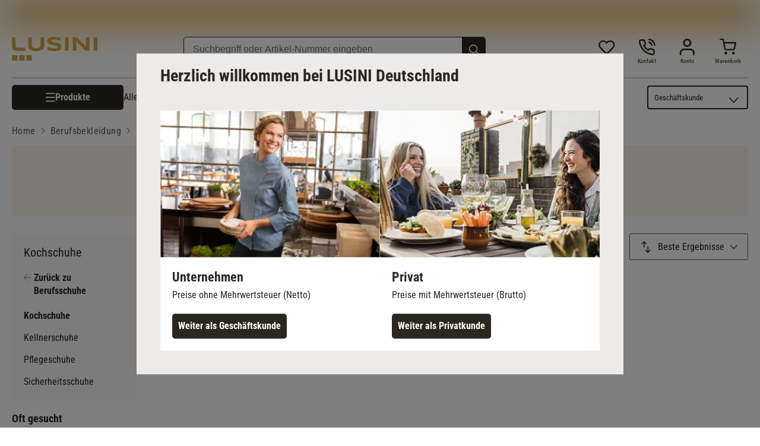

--- FILE ---
content_type: text/html; charset=UTF-8
request_url: https://www.lusini.com/de-de/category/berufsbekleidung/berufsschuhe/kochschuhe/
body_size: 47577
content:
<!DOCTYPE html><html lang="de-de"><head><meta charSet="utf-8"/><meta http-equiv="x-ua-compatible" content="ie=edge"/><meta name="viewport" content="width=device-width, initial-scale=1, shrink-to-fit=no"/><meta name="generator" content="Gatsby 5.15.0"/><meta data-react-helmet="true" http-equiv="content-language" content="de-de"/><meta data-react-helmet="true" name="robots" content="follow,index"/><meta data-react-helmet="true" name="description" content="Küchenschuhe &amp; Kochschuhe im LUSINI Onlineshop. Rutschfeste Arbeitsschuhe für die Küche in Profi-Qualität ✓ Für Damen &amp; Herren ✓ Bequem ✓ Robust ✓."/><meta data-react-helmet="true" property="og:title" content="Kochschuhe › Küchenschuhe für Damen &amp; Herren | LUSINI"/><meta data-react-helmet="true" property="og:site_name" content="LUSINI"/><meta data-react-helmet="true" property="og:url" content="/de-de/category/berufsbekleidung/berufsschuhe/kochschuhe/"/><meta data-react-helmet="true" property="og:type" content="website"/><meta data-react-helmet="true" property="og:description" content="Küchenschuhe &amp; Kochschuhe im LUSINI Onlineshop. Rutschfeste Arbeitsschuhe für die Küche in Profi-Qualität ✓ Für Damen &amp; Herren ✓ Bequem ✓ Robust ✓."/><meta data-react-helmet="true" property="og:locale" content="de-de"/><meta data-react-helmet="true" property="og:image" content="https://res.cloudinary.com/lusini/image/upload/v1618839582/lusini-meta-logo.jpg"/><meta name="theme-color" content="#D6A444"/><style data-href="/de-de/styles.e5f8a5ef88eb2d709cd4.css" data-identity="gatsby-global-css">@font-face{font-family:Roboto;font-style:normal;font-weight:300;src:url(/de-de/static/roboto-v30-latin-300-1b6809f50882e68bde1cb7aea6585bf4.eot);src:local(""),url(/de-de/static/roboto-v30-latin-300-1b6809f50882e68bde1cb7aea6585bf4.eot?#iefix) format("embedded-opentype"),url(/de-de/static/roboto-v30-latin-300-fe7979be05a7ea7c4657a0a9bcb4e7be.woff2) format("woff2"),url(/de-de/static/roboto-v30-latin-300-c75dbff20b0e4d062a1ef13dcc626715.woff) format("woff"),url(/de-de/static/roboto-v30-latin-300-eeac663f8918fb9d1b377b98233dcf15.ttf) format("truetype"),url(/de-de/static/roboto-v30-latin-300.991f795d.svg#Roboto) format("svg")}@font-face{font-family:Roboto;font-style:normal;font-weight:400;src:url(/de-de/static/roboto-v30-latin-regular-c143a7b242b2a9a651464629af156bea.eot);src:local(""),url(/de-de/static/roboto-v30-latin-regular-c143a7b242b2a9a651464629af156bea.eot?#iefix) format("embedded-opentype"),url(/de-de/static/roboto-v30-latin-regular-eb22083c5d54b03d273a9f3ff7ef18da.woff2) format("woff2"),url(/de-de/static/roboto-v30-latin-regular-453c05295da79c3aa39f6296c908fb6b.woff) format("woff"),url(/de-de/static/roboto-v30-latin-regular-93ff2c2ac69d41cb7fbd4d9e624841f5.ttf) format("truetype"),url(/de-de/static/roboto-v30-latin-regular.4f862c8b.svg#Roboto) format("svg")}@font-face{font-family:Roboto;font-style:italic;font-weight:400;src:url(/de-de/static/roboto-v30-latin-italic-f1ae392dc0b7995f0b766165b857402d.eot);src:local(""),url(/de-de/static/roboto-v30-latin-italic-f1ae392dc0b7995f0b766165b857402d.eot?#iefix) format("embedded-opentype"),url(/de-de/static/roboto-v30-latin-italic-e60fd2ab7bf39daf4594487881391370.woff2) format("woff2"),url(/de-de/static/roboto-v30-latin-italic-57c026c52fc7d8f0ebb89f555709bdac.woff) format("woff"),url(/de-de/static/roboto-v30-latin-italic-86ee47669bdf2c0cf10d6ad9bee8cca0.ttf) format("truetype"),url(/de-de/static/roboto-v30-latin-italic.5b35ce29.svg#Roboto) format("svg")}@font-face{font-family:Roboto;font-style:normal;font-weight:700;src:url(/de-de/static/roboto-v30-latin-700-e4dec699a8f7607881381e8564934753.eot);src:local(""),url(/de-de/static/roboto-v30-latin-700-e4dec699a8f7607881381e8564934753.eot?#iefix) format("embedded-opentype"),url(/de-de/static/roboto-v30-latin-700-80d49d24590cd7a46b0972409ba105e5.woff2) format("woff2"),url(/de-de/static/roboto-v30-latin-700-b7a8bc34cb63ba2588a09d7303a69702.woff) format("woff"),url(/de-de/static/roboto-v30-latin-700-35bdfe7073f45e3f0386a7cfba7dd8dd.ttf) format("truetype"),url(/de-de/static/roboto-v30-latin-700.9cc0e612.svg#Roboto) format("svg")}@font-face{font-family:Roboto Condensed;font-style:normal;font-weight:300;src:url(/de-de/static/roboto-condensed-v25-latin-300-3ade8334c4d5b61bac8c7462e8accbc2.eot);src:local(""),url(/de-de/static/roboto-condensed-v25-latin-300-3ade8334c4d5b61bac8c7462e8accbc2.eot?#iefix) format("embedded-opentype"),url(/de-de/static/roboto-condensed-v25-latin-300-9ee487df8a62c7c22fad1e4676db8fa9.woff2) format("woff2"),url(/de-de/static/roboto-condensed-v25-latin-300-e6b23ff49f3051937a485959d827093c.woff) format("woff"),url(/de-de/static/roboto-condensed-v25-latin-300-11793d3103e0135099956629f28cb15a.ttf) format("truetype"),url(/de-de/static/roboto-condensed-v25-latin-300.74fe87d5.svg#RobotoCondensed) format("svg")}@font-face{font-family:Roboto Condensed;font-style:normal;font-weight:400;src:url(/de-de/static/roboto-condensed-v25-latin-regular-36b55456a61baaf13056419368b21370.eot);src:local(""),url(/de-de/static/roboto-condensed-v25-latin-regular-36b55456a61baaf13056419368b21370.eot?#iefix) format("embedded-opentype"),url(/de-de/static/roboto-condensed-v25-latin-regular-25e932decc6b3d60055c17cf4de594f9.woff2) format("woff2"),url(/de-de/static/roboto-condensed-v25-latin-regular-e5e5b2c1364341070a71a1c2fb56b9b5.woff) format("woff"),url(/de-de/static/roboto-condensed-v25-latin-regular-7f645c05982d546178bede3b53b2dd19.ttf) format("truetype"),url(/de-de/static/roboto-condensed-v25-latin-regular.545d334d.svg#RobotoCondensed) format("svg")}@font-face{font-family:Roboto Condensed;font-style:italic;font-weight:400;src:url(/de-de/static/roboto-condensed-v25-latin-italic-b4b118dd231e6e13e4ebabd5cea49a09.eot);src:local(""),url(/de-de/static/roboto-condensed-v25-latin-italic-b4b118dd231e6e13e4ebabd5cea49a09.eot?#iefix) format("embedded-opentype"),url(/de-de/static/roboto-condensed-v25-latin-italic-7d229e12b3720cc9c977147b8b554dcd.woff2) format("woff2"),url(/de-de/static/roboto-condensed-v25-latin-italic-d583a4dcfb15bbf271b3271cb0742fbb.woff) format("woff"),url(/de-de/static/roboto-condensed-v25-latin-italic-3f0a91f7c3f64f4576f08a49fd541248.ttf) format("truetype"),url(/de-de/static/roboto-condensed-v25-latin-italic.0537009f.svg#RobotoCondensed) format("svg")}@font-face{font-family:Roboto Condensed;font-style:normal;font-weight:700;src:url(/de-de/static/roboto-condensed-v25-latin-700-220d8bc4b2473003f5544e718616c10a.eot);src:local(""),url(/de-de/static/roboto-condensed-v25-latin-700-220d8bc4b2473003f5544e718616c10a.eot?#iefix) format("embedded-opentype"),url(/de-de/static/roboto-condensed-v25-latin-700-8f4957726e8b7b4aaccd61e2c3fdd79e.woff2) format("woff2"),url(/de-de/static/roboto-condensed-v25-latin-700-d63d11c173c5a1cb6a766acdf3fbdbec.woff) format("woff"),url(/de-de/static/roboto-condensed-v25-latin-700-499761969f1311386357244fd5b33ad2.ttf) format("truetype"),url(/de-de/static/roboto-condensed-v25-latin-700.5516fc36.svg#RobotoCondensed) format("svg")}</style><script id="migration-shop-splitting" type="text/javascript">
  ;(function () {
    var sw6Token = localStorage.getItem('sw6-token')
    if(sw6Token) {
      localStorage.setItem('de-de:sw6-token', token)
      localStorage.removeItem('sw6-token')
    }
    var wishlistItems = localStorage.getItem('wishlist-items')
    if(wishlistItems) {
      localStorage.setItem('de-de:wishlist-items', wishlistItems)
      localStorage.removeItem('wishlist-items')
    }
  })()
</script><title data-react-helmet="true">Kochschuhe › Küchenschuhe für Damen &amp; Herren | LUSINI</title><link data-react-helmet="true" rel="shortcut icon" type="image/x-icon" href="/images/favicon.svg"/><link data-react-helmet="true" rel="canonical" href="https://www.lusini.com/de-de/category/berufsbekleidung/berufsschuhe/kochschuhe/"/><link data-react-helmet="true" rel="alternate" href="https://www.lusini.com/da-dk/category/arbejdstoej/sko/kokkesko/" hrefLang="da-dk"/><link data-react-helmet="true" rel="alternate" href="https://www.lusini.com/de-at/category/berufsbekleidung/berufsschuhe/kochschuhe/" hrefLang="de-at"/><link data-react-helmet="true" rel="alternate" href="https://www.lusini.com/de-ch/category/berufsbekleidung/berufsschuhe/kochschuhe/" hrefLang="de-ch"/><link data-react-helmet="true" rel="alternate" href="https://www.lusini.com/de-de/category/berufsbekleidung/berufsschuhe/kochschuhe/" hrefLang="de-de"/><link data-react-helmet="true" rel="alternate" href="https://www.lusini.com/en/category/workwear/work-shoes/chef-shoes/" hrefLang="en"/><link data-react-helmet="true" rel="alternate" href="https://www.lusini.com/es-es/category/ropa-de-trabajo/calzado-profesional/calzado-de-cocina/" hrefLang="es-es"/><link data-react-helmet="true" rel="alternate" href="https://www.lusini.com/fr-be/category/vetements-professionnels/chaussures/chaussures-de-cuisine/" hrefLang="fr-be"/><link data-react-helmet="true" rel="alternate" href="https://www.lusini.com/fr-ch/category/vetements-professionnels/chaussures/chaussures-de-cuisine/" hrefLang="fr-ch"/><link data-react-helmet="true" rel="alternate" href="https://www.lusini.com/fr-fr/category/vetements-professionnels/chaussures/chaussures-de-cuisine/" hrefLang="fr-fr"/><link data-react-helmet="true" rel="alternate" href="https://www.lusini.com/hr-hr/category/radna-odjeca/radna-obuca/kuharska-obuca/" hrefLang="hr-hr"/><link data-react-helmet="true" rel="alternate" href="https://www.lusini.com/it-it/category/abbigliamento-professionale/scarpe-da-lavoro/scarpe-da-cuoco/" hrefLang="it-it"/><link data-react-helmet="true" rel="alternate" href="https://www.lusini.com/nb-no/category/arbeidsklaer/sko/kokkesko/" hrefLang="nb-no"/><link data-react-helmet="true" rel="alternate" href="https://www.lusini.com/nl-be/category/bedrijfskleding/werkschoenen/koksschoenen/" hrefLang="nl-be"/><link data-react-helmet="true" rel="alternate" href="https://www.lusini.com/nl-nl/category/bedrijfskleding/werkschoenen/koksschoenen/" hrefLang="nl-nl"/><link data-react-helmet="true" rel="alternate" href="https://www.lusini.com/pt-pt/category/fardas-e-uniformes/calcado-profissional/calcado-de-cozinha/" hrefLang="pt-pt"/><link data-react-helmet="true" rel="alternate" href="https://www.lusini.com/sv-se/category/arbetsklaeder/skor/kockskor/" hrefLang="sv-se"/><link data-react-helmet="true" rel="alternate" hrefLang="x-default" href="https://www.lusini.com/splash/"/><link data-react-helmet="true" rel="next" href="/de-de/category/berufsbekleidung/berufsschuhe/kochschuhe/page-2/"/><script data-react-helmet="true" id="breadcrumbs" type="application/ld+json">{"@context":"https://schema.org","@type":"BreadcrumbList","itemListElement":[{"@type":"ListItem","position":1,"name":"Home","item":"https://www.lusini.com/de-de/"},{"@type":"ListItem","position":2,"name":"Berufsbekleidung","item":"https://www.lusini.com/de-de/category/berufsbekleidung/"},{"@type":"ListItem","position":3,"name":"Berufsschuhe","item":"https://www.lusini.com/de-de/category/berufsbekleidung/berufsschuhe/"},{"@type":"ListItem","position":4,"name":"Kochschuhe"}]}</script><script>
          (function() {
            try {
              window.addEventListener('unhandledrejection', function(event) {
                var error = event.reason;
                var message = error && (error.message || String(error));
                
                // Check for Gatsby's "We couldn't load..." error (stale assets after deployment)
                if (message && /We couldn't load.*page-data/.test(message)) {
                  // Prevent infinite loops
                  if (window.sessionStorage.getItem('gatsby-reload-attempted')) {
                    return;
                  }
                  
                  // Mark that we are attempting a reload
                  window.sessionStorage.setItem('gatsby-reload-attempted', 'true');
                  window.location.reload();
                }
              });

              // Clear the reload flag on successful load to allow future reloads if needed
              window.addEventListener('load', function() {
                 window.sessionStorage.removeItem('gatsby-reload-attempted');
              });

            } catch (e) { 
              // ignore errors
            }
          })();
        </script><script type="text/javascript">window.dataLayer = window.dataLayer || [];</script><script type="text/plain" class="optanon-category-C0004">(function(w,d,s,l,i){w[l]=w[l]||[];w[l].push({'gtm.start': new Date().getTime(),event:'gtm.js'});var f=d.getElementsByTagName(s)[0], j=d.createElement(s),dl=l!='dataLayer'?'&l='+l:'';j.async=true;j.src= 'https://www.googletagmanager.com/gtm.js?id='+i+dl+'';f.parentNode.insertBefore(j,f); })(window,document,'script','dataLayer', 'GTM-WGDM5TC');</script><script type="text/plain" class="optanon-category-C0004">
    var ScarabQueue = ScarabQueue || [];
    (function(id) {
      if (document.getElementById(id)) return;
      var js = document.createElement('script'); js.id = id;
      js.src = '//cdn.scarabresearch.com/js/17994273E17ED6DD/scarab-v2.js';
      var fs = document.getElementsByTagName('script')[0];
      fs.parentNode.insertBefore(js, fs);
    })('scarab-js-api');
  </script><link rel="icon" href="/de-de/favicon-32x32.png?v=5798d8e1cdbaaf38ff4a0bcf73ae1668" type="image/png"/><link rel="icon" href="/de-de/favicon.svg?v=5798d8e1cdbaaf38ff4a0bcf73ae1668" type="image/svg+xml"/><link rel="manifest" href="/de-de/manifest.webmanifest" crossorigin="anonymous"/><link rel="apple-touch-icon" sizes="48x48" href="/de-de/icons/icon-48x48.png?v=5798d8e1cdbaaf38ff4a0bcf73ae1668"/><link rel="apple-touch-icon" sizes="72x72" href="/de-de/icons/icon-72x72.png?v=5798d8e1cdbaaf38ff4a0bcf73ae1668"/><link rel="apple-touch-icon" sizes="96x96" href="/de-de/icons/icon-96x96.png?v=5798d8e1cdbaaf38ff4a0bcf73ae1668"/><link rel="apple-touch-icon" sizes="144x144" href="/de-de/icons/icon-144x144.png?v=5798d8e1cdbaaf38ff4a0bcf73ae1668"/><link rel="apple-touch-icon" sizes="192x192" href="/de-de/icons/icon-192x192.png?v=5798d8e1cdbaaf38ff4a0bcf73ae1668"/><link rel="apple-touch-icon" sizes="256x256" href="/de-de/icons/icon-256x256.png?v=5798d8e1cdbaaf38ff4a0bcf73ae1668"/><link rel="apple-touch-icon" sizes="384x384" href="/de-de/icons/icon-384x384.png?v=5798d8e1cdbaaf38ff4a0bcf73ae1668"/><link rel="apple-touch-icon" sizes="512x512" href="/de-de/icons/icon-512x512.png?v=5798d8e1cdbaaf38ff4a0bcf73ae1668"/><style data-styled="" data-styled-version="6.1.19">:root{--spacing-xxs:0.3125rem;--spacing-xs:0.625rem;--spacing-s:0.9375rem;--spacing-m:1.25rem;--spacing-ml:1.875rem;--spacing-l:2.5rem;--spacing-xl:3.75rem;--spacing-xxl:5rem;}/*!sc*/
html,body{font-family:"Roboto",sans-serif;color:#2B271F;margin:0;-webkit-font-smoothing:antialiased;}/*!sc*/
body{overflow-y:overlay;overflow-x:hidden;}/*!sc*/
input{box-sizing:border-box;}/*!sc*/
body.scrolllock{overflow:hidden;}/*!sc*/
div{box-sizing:border-box;}/*!sc*/
input{color:#2B271F;}/*!sc*/
svg{color:#2B271F;width:1rem;}/*!sc*/
a{color:#2B271F;-webkit-text-decoration:none;text-decoration:none;}/*!sc*/
img{margin:0;display:block;}/*!sc*/
button{background:none;border:none;text-align:left;padding:0;color:#2B271F;cursor:pointer;}/*!sc*/
button:focus-visible{outline:5px auto Highlight;outline:5px auto -webkit-focus-ring-color;}/*!sc*/
ul,ol{margin:0;padding:0;list-style:none;}/*!sc*/
h1,h2,h3,h4,h5,h6{margin:0;padding:0;}/*!sc*/
.debug{position:relative;}/*!sc*/
.debug:after{content:'';position:absolute;left:0;top:0;bottom:0;right:0;background:rgba(120,0,0,0.3);}/*!sc*/
data-styled.g1[id="sc-global-fcNefr1"]{content:"sc-global-fcNefr1,"}/*!sc*/
.iyfbLI{display:contents;}/*!sc*/
.iyfbLI >.overlay{background:rgba(0, 0, 0, 0.7);position:fixed;right:0;top:0;bottom:0;left:0;z-index:4;background:rgba(0,0,0,0.6);cursor:pointer;-webkit-animation:0.3s jBcSpD;animation:0.3s jBcSpD;opacity:1;}/*!sc*/
.iyfbLI >.content{overflow-x:hidden;box-shadow:0 10px 20px 0 rgba(0,0,0,0.15),0 3px 6px 0 rgba(0,0,0,0.1);background:white;overflow:auto;position:fixed;border-right:1px solid #D1CFCC;-webkit-animation:0.3s eQdTBd;animation:0.3s eQdTBd;left:0;top:0;bottom:0;width:100%;z-index:5;}/*!sc*/
@media (min-width:576px){.iyfbLI >.content{width:28.4375rem;}}/*!sc*/
.iyfbLI >.content >.top{display:-webkit-box;display:-webkit-flex;display:-ms-flexbox;display:flex;-webkit-flex-direction:row-reverse;-ms-flex-direction:row-reverse;flex-direction:row-reverse;min-height:4.5rem;margin:0 0;border-bottom:none;}/*!sc*/
.iyfbLI >.content >.top .label{display:-webkit-box;display:-webkit-flex;display:-ms-flexbox;display:flex;font-size:1.375rem;letter-spacing:0rem;line-height:2rem;font-family:"Roboto",sans-serif;font-weight:700;text-transform:uppercase;-webkit-flex:1;-ms-flex:1;flex:1;color:#2B271F;margin-top:1.875rem;}/*!sc*/
.iyfbLI >.content >.top .close{margin:1.875rem;margin-right:1.875rem;height:1.25rem;cursor:pointer;padding:2px;}/*!sc*/
.iyfbLI >.content >.top .close >svg{font-size:2rem;width:1.25rem;}/*!sc*/
.iyfbLI >.content >.top .close >svg #menu-close{stroke:#2B271F;}/*!sc*/
data-styled.g2[id="Drawer__Wrapper-sc-yy64s-0"]{content:"iyfbLI,"}/*!sc*/
.eTOdmc{width:5.625rem;position:relative;height:1.1563rem;}/*!sc*/
.eTOdmc .empty-stars{position:absolute;height:100%;}/*!sc*/
.eTOdmc .empty-stars >svg{width:5.625rem;}/*!sc*/
.eTOdmc .full-stars{position:absolute;height:100%;width:100%;overflow:hidden;}/*!sc*/
.eTOdmc .full-stars >svg{width:5.625rem;}/*!sc*/
.eTOdmc .full-stars >svg path{fill:#BC8A29;}/*!sc*/
.fYpBRo{width:5.625rem;position:relative;height:1.1563rem;}/*!sc*/
.fYpBRo .empty-stars{position:absolute;height:100%;}/*!sc*/
.fYpBRo .empty-stars >svg{width:5.625rem;}/*!sc*/
.fYpBRo .full-stars{position:absolute;height:100%;width:90%;overflow:hidden;}/*!sc*/
.fYpBRo .full-stars >svg{width:5.625rem;}/*!sc*/
.fYpBRo .full-stars >svg path{fill:#BC8A29;}/*!sc*/
data-styled.g3[id="StarRating__Wrapper-sc-1cavhx5-0"]{content:"eTOdmc,fYpBRo,"}/*!sc*/
@-webkit-keyframes fadeOutAndIn{0%{opacity:1;}50%{opacity:0.4;}100%{opacity:1;}}/*!sc*/
@keyframes fadeOutAndIn{0%{opacity:1;}50%{opacity:0.4;}100%{opacity:1;}}/*!sc*/
data-styled.g5[id="Link__LinkEl-sc-1bt8xfq-0"]{content:"bfrgRZ,"}/*!sc*/
.hlRjyH{margin:0 auto;box-sizing:content-box;max-width:1300px;padding:0 0.625rem;--container-size:calc(100vw - 0.625rem * 2);}/*!sc*/
@media (min-width:767px){.hlRjyH{padding:0 0.9375rem;--container-size:calc(100vw - 0.9375rem * 2);}}/*!sc*/
@media (min-width:992px){.hlRjyH{padding:0 1.25rem;--container-size:calc(100vw - 1.25rem * 2);}}/*!sc*/
@media (min-width:1340px){.hlRjyH{--container-size:1300px;}}/*!sc*/
.hlRjyH .Container{padding:0px!important;}/*!sc*/
.hlRjyH .full-width{width:100vw!important;margin:0 -1.25rem;}/*!sc*/
@media (min-width:1340px){.hlRjyH .full-width{margin:0 calc((100vw - 1300px) / -2);}}/*!sc*/
.hlRjyH .full-width-MOBILE_PORTRAIT{width:100vw!important;margin:0 -1.25rem;}/*!sc*/
@media (min-width:576px){.hlRjyH .full-width-MOBILE_PORTRAIT{width:unset!important;margin:unset;}}/*!sc*/
.hlRjyH .full-width-TABLET_PORTRAIT{width:100vw!important;margin:0 1.25rem;}/*!sc*/
@media (min-width:767px){.hlRjyH .full-width-TABLET_PORTRAIT{width:unset!important;margin:unset;}}/*!sc*/
.hlRjyH .full-width-TABLET_LANDSCAPE{width:100vw!important;margin:0 1.25rem;}/*!sc*/
@media (min-width:992px){.hlRjyH .full-width-TABLET_LANDSCAPE{width:unset!important;margin:unset;}}/*!sc*/
.hlRjyH .full-width-DESKTOP{width:100vw!important;margin:0 1.25rem;}/*!sc*/
@media (min-width:1300px){.hlRjyH .full-width-DESKTOP{margin:0 calc((100vw - 18.75rem) / -2 - 1.25rem);}}/*!sc*/
.hlRjyH.checkout{max-width:67.5rem!important;}/*!sc*/
data-styled.g10[id="Container__Wrapper-sc-1w8pk07-0"]{content:"hlRjyH,"}/*!sc*/
body.b2c .kOrCHv{display:none;}/*!sc*/
data-styled.g17[id="B2cSwitch__B2bCss-sc-22yeuk-0"]{content:"kOrCHv,"}/*!sc*/
body.b2b .bKnrHe{display:none;}/*!sc*/
data-styled.g18[id="B2cSwitch__B2cCss-sc-22yeuk-1"]{content:"bKnrHe,"}/*!sc*/
.dExRtd{background:#2B271F;}/*!sc*/
.dExRtd >.bottomlineContainer{padding:0.625rem 0.9375rem;}/*!sc*/
@media (min-width:767px){.dExRtd >.bottomlineContainer{padding:0.625rem 1.25rem;}}/*!sc*/
.dExRtd >.bottomlineContainer >.content .text{color:#ffffff;font-family:"Roboto",sans-serif;font-size:0.75rem;letter-spacing:0rem;line-height:1.125rem;font-family:"Roboto",sans-serif;font-weight:400;margin-bottom:0.3125rem;}/*!sc*/
data-styled.g19[id="BottomLine__Wrapper-sc-odhsyl-0"]{content:"dExRtd,"}/*!sc*/
.cctaHv{display:none;}/*!sc*/
@media (min-width:767px){.cctaHv{display:block;}}/*!sc*/
.cctaHv >img{width:12rem;}/*!sc*/
data-styled.g20[id="PromotionIcon__Wrapper-sc-30vsmn-0"]{content:"cctaHv,"}/*!sc*/
.bXWBFp{display:block;}/*!sc*/
.bXWBFp .inputfield{display:-webkit-box;display:-webkit-flex;display:-ms-flexbox;display:flex;min-height:2.5rem;position:relative;font-size:1.375rem;letter-spacing:0rem;line-height:1.75rem;font-family:"Roboto Condensed",sans-serif;font-weight:400;margin-bottom:0.9375rem;}/*!sc*/
@media (min-width:767px){.bXWBFp .inputfield{min-width:23.75rem;}}/*!sc*/
.bXWBFp .inputfield >input{font-size:0.8125rem;letter-spacing:0rem;line-height:1.125rem;font-family:"Roboto",sans-serif;font-weight:400;-webkit-box-flex:1;-webkit-flex-grow:1;-ms-flex-positive:1;flex-grow:1;color:#625D52;height:2.3125rem;box-sizing:border-box;padding:0.625rem 1.25rem;border-radius:5px;outline:none;border:1px solid #625D52;-webkit-appearance:none;}/*!sc*/
@media(min-width:767px){.bXWBFp .inputfield >input{font-size:1rem;letter-spacing:0rem;line-height:1.5rem;font-family:"Roboto",sans-serif;font-weight:400;}}/*!sc*/
.bXWBFp .inputfield >button{background:#2B271F;color:#ffffff;border-radius:0.3125rem;font-size:1rem;letter-spacing:0rem;line-height:1.375rem;font-family:"Roboto Condensed",sans-serif;font-weight:400;font-weight:bold;box-sizing:border-box;width:inherit;position:absolute;right:0px;top:0px;border-radius:0px 5px 5px 0px;height:2.3rem;padding:0.4375rem 1.5625rem;}/*!sc*/
data-styled.g22[id="NewsletterForm__Wrapper-sc-153075k-0"]{content:"bXWBFp,"}/*!sc*/
.grIBUx{display:-webkit-box;display:-webkit-flex;display:-ms-flexbox;display:flex;-webkit-flex-direction:column;-ms-flex-direction:column;flex-direction:column;}/*!sc*/
@media (min-width:767px){.grIBUx{max-width:420px;}}/*!sc*/
.grIBUx >.title{color:#2B271F;font-size:1.375rem;letter-spacing:0rem;line-height:1.75rem;font-family:"Roboto Condensed",sans-serif;font-weight:400;font-weight:bold;text-align:left;margin-bottom:0.9375rem;}/*!sc*/
@media (min-width:992px){.grIBUx >.title{font-size:1.75rem;letter-spacing:0rem;line-height:2.25rem;font-family:"Roboto Condensed",sans-serif;font-weight:400;font-weight:bold;}}/*!sc*/
.grIBUx >div{text-align:left;margin-bottom:0.9375rem;}/*!sc*/
.grIBUx >ul.labels{color:#2B271F;display:-webkit-box;display:-webkit-flex;display:-ms-flexbox;display:flex;-webkit-flex-direction:column;-ms-flex-direction:column;flex-direction:column;font-size:1rem;letter-spacing:0rem;line-height:1.5rem;font-family:"Roboto",sans-serif;font-weight:400;margin-bottom:0.625rem;}/*!sc*/
@media (min-width:992px){.grIBUx >ul.labels{font-size:1.25rem;letter-spacing:0rem;line-height:1.75rem;font-family:"Roboto",sans-serif;font-weight:400;}}/*!sc*/
.grIBUx >ul.labels >li{margin-bottom:0.3125rem;padding-left:1.25rem;position:relative;}/*!sc*/
.grIBUx >ul.labels >li:before{content:'';background-image:url('[data-uri]');width:0.9375rem;height:0.9375rem;-webkit-background-size:contain;background-size:contain;background-repeat:no-repeat;display:inline-block;-webkit-background-position:center center;background-position:center center;margin-right:0.625rem;margin-top:0.3125rem;position:absolute;margin-left:-20px;}/*!sc*/
.grIBUx >.disclaimer{display:block;color:#2B271F;font-size:0.625rem;letter-spacing:0rem;line-height:0.875rem;font-family:"Roboto",sans-serif;font-weight:400;}/*!sc*/
@media(min-width:767px){.grIBUx >.disclaimer{font-size:0.8125rem;letter-spacing:0rem;line-height:1.125rem;font-family:"Roboto",sans-serif;font-weight:400;}}/*!sc*/
data-styled.g23[id="InfoContainer__Wrapper-sc-173q37k-0"]{content:"grIBUx,"}/*!sc*/
.hHwovt{display:-webkit-box;display:-webkit-flex;display:-ms-flexbox;display:flex;-webkit-box-pack:center;-webkit-box-pack:center;-ms-flex-pack:center;-webkit-justify-content:center;justify-content:center;}/*!sc*/
.hHwovt >div{max-width:1300px;margin:2.5rem 0.625rem;border-color:#625D52;border-radius:15px 15px 15px 0px;overflow:hidden;background:#D6A444;color:#ffffff;display:-webkit-box;display:-webkit-flex;display:-ms-flexbox;display:flex;-webkit-flex-direction:row;-ms-flex-direction:row;flex-direction:row;-webkit-box-pack:center;-ms-flex-pack:center;-webkit-justify-content:center;justify-content:center;padding:1.25rem;padding-bottom:3.75rem;width:100%;position:relative;}/*!sc*/
@media (min-width:767px){.hHwovt >div{-webkit-align-items:center;-webkit-box-align:center;-ms-flex-align:center;align-items:center;-webkit-column-gap:3.75rem;column-gap:3.75rem;padding-bottom:1.25rem;}}/*!sc*/
data-styled.g25[id="Newsletter__Wrapper-sc-97dc4r-0"]{content:"hHwovt,"}/*!sc*/
.eoVSrJ >.headline{display:-webkit-box;display:-webkit-flex;display:-ms-flexbox;display:flex;-webkit-box-pack:center;-ms-flex-pack:center;-webkit-justify-content:center;justify-content:center;font-size:1.375rem;letter-spacing:0rem;line-height:1.75rem;font-family:"Roboto Condensed",sans-serif;font-weight:700;}/*!sc*/
.eoVSrJ >.acceptedPaymentsContainer{-webkit-box-flex-wrap:wrap;-webkit-flex-wrap:wrap;-ms-flex-wrap:wrap;flex-wrap:wrap;padding:0px;width:100%;max-width:100%;display:-webkit-box;display:-webkit-flex;display:-ms-flexbox;display:flex;-webkit-box-pack:center;-ms-flex-pack:center;-webkit-justify-content:center;justify-content:center;-webkit-align-items:center;-webkit-box-align:center;-ms-flex-align:center;align-items:center;padding-bottom:1.875rem;}/*!sc*/
.eoVSrJ >.acceptedPaymentsContainer >.payment-icon,.eoVSrJ >.acceptedPaymentsContainer >.link>.payment-icon{width:90px;height:90px;margin:0 0.625rem;display:-webkit-box;display:-webkit-flex;display:-ms-flexbox;display:flex;-webkit-box-pack:center;-ms-flex-pack:center;-webkit-justify-content:center;justify-content:center;-webkit-flex-direction:column;-ms-flex-direction:column;flex-direction:column;text-align:center;-webkit-align-items:center;-webkit-box-align:center;-ms-flex-align:center;align-items:center;overflow:hidden;}/*!sc*/
.eoVSrJ >.acceptedPaymentsContainer >.payment-icon.with-text,.eoVSrJ >.acceptedPaymentsContainer >.link>.payment-icon.with-text{margin-top:-0.9375rem;}/*!sc*/
.eoVSrJ >.acceptedPaymentsContainer >.payment-icon.with-text >.icon-text,.eoVSrJ >.acceptedPaymentsContainer >.link>.payment-icon.with-text >.icon-text{text-transform:uppercase;color:#625D52;font-size:0.625rem;letter-spacing:0rem;line-height:0.875rem;font-family:"Roboto",sans-serif;font-weight:400;font-weight:700;margin-top:-1.25rem;}/*!sc*/
.eoVSrJ >.acceptedPaymentsContainer >.payment-icon.with-text >.icon-text.paypal,.eoVSrJ >.acceptedPaymentsContainer >.link>.payment-icon.with-text >.icon-text.paypal{color:#253b80;}/*!sc*/
.eoVSrJ >.acceptedPaymentsContainer >.payment-icon >svg,.eoVSrJ >.acceptedPaymentsContainer >.link>.payment-icon >svg{width:100%;}/*!sc*/
data-styled.g26[id="PaymentIcons__Wrapper-sc-19l9zbt-0"]{content:"eoVSrJ,"}/*!sc*/
.coUOWd{display:-webkit-box;display:-webkit-flex;display:-ms-flexbox;display:flex;-webkit-box-pack:center;-ms-flex-pack:center;-webkit-justify-content:center;justify-content:center;}/*!sc*/
.coUOWd >.outer{padding:0.3125rem;margin:0 1.25rem;background:linear-gradient(180deg, #625D52, #2B271F);color:#2B271F;font-size:1.375rem;letter-spacing:0rem;line-height:1.75rem;font-family:"Roboto Condensed",sans-serif;font-weight:400;font-weight:bold;border-radius:0.3125rem;}/*!sc*/
@media (min-width:992px){.coUOWd >.outer{font-size:1.75rem;letter-spacing:0rem;line-height:2.25rem;font-family:"Roboto Condensed",sans-serif;font-weight:400;font-weight:bold;}}/*!sc*/
.coUOWd >.outer >.inner{background:#fff;padding:1.25rem;}/*!sc*/
@media (min-width:767px){.coUOWd >.outer >.inner{padding:1.25rem 7.5rem;}}/*!sc*/
data-styled.g27[id="BestShop__Wrapper-sc-1jq1eiv-0"]{content:"coUOWd,"}/*!sc*/
.dQxsjA{font-size:1rem;letter-spacing:0rem;line-height:1.375rem;font-family:"Roboto Condensed",sans-serif;font-weight:400;font-weight:700;cursor:pointer;-webkit-text-decoration:none;text-decoration:none;text-align:center;-webkit-align-items:center;-webkit-box-align:center;-ms-flex-align:center;align-items:center;display:-webkit-box;display:-webkit-flex;display:-ms-flexbox;display:flex;-webkit-box-pack:center;-ms-flex-pack:center;-webkit-justify-content:center;justify-content:center;box-sizing:border-box;-webkit-flex-direction:row;-ms-flex-direction:row;flex-direction:row;gap:10px;}/*!sc*/
.dQxsjA >svg{width:1rem;height:1rem;}/*!sc*/
.dQxsjA >svg.icon-login>path{fill:white;}/*!sc*/
.dQxsjA >svg.icon-arrow-right{width:0.75rem;}/*!sc*/
.dQxsjA >svg.icon-arrow-right #arrow-button-right{stroke:#ffffff;}/*!sc*/
.dQxsjA >svg.icon-arrow-left{width:0.4rem;padding-right:5px;}/*!sc*/
.dQxsjA >svg.icon-delete>path{fill:white;}/*!sc*/
.dQxsjA >.icon-whatsapp-wrapper{width:1.5rem;height:1.6rem;overflow:hidden;}/*!sc*/
.dQxsjA >.icon-whatsapp-wrapper >svg{width:2.8rem;height:2.8rem;-webkit-transform:translate(-25%,-23%);-moz-transform:translate(-25%,-23%);-ms-transform:translate(-25%,-23%);transform:translate(-25%,-23%);}/*!sc*/
.dQxsjA >.icon-link-wrapper{width:1.5rem;height:1.6rem;overflow:hidden;}/*!sc*/
.dQxsjA >.icon-link-wrapper >svg{width:1.5rem;height:1.5rem;}/*!sc*/
.dQxsjA >.icon-email-wrapper{width:1.5rem;height:1.6rem;overflow:hidden;}/*!sc*/
.dQxsjA >.icon-email-wrapper >svg{width:1.5rem;height:1.5rem;}/*!sc*/
.dQxsjA >.icon-placeholder{width:1rem;height:1rem;}/*!sc*/
.dQxsjA:active{outline:none;}/*!sc*/
.dQxsjA.primary,.dQxsjA.secondary,.dQxsjA.special,.dQxsjA.text{padding:0.625rem 2.5rem;border-radius:0.3125rem;}/*!sc*/
.dQxsjA.primary{background:#2B271F;color:#ffffff;border-color:#2B271F;}/*!sc*/
.dQxsjA.secondary{background:#ffffff;border:1px solid #625D52;color:#625D52;}/*!sc*/
.dQxsjA.primary_s,.dQxsjA.secondary_s,.dQxsjA.special_s{padding:0.3125rem 1.25rem;border-radius:0.1875rem;border:1px solid #625D52;}/*!sc*/
.dQxsjA.primary_s{background:#625D52;color:#ffffff;}/*!sc*/
.dQxsjA.secondary_s{background:#ffffff;color:#625D52;border-radius:0.3125rem;}/*!sc*/
.dQxsjA.cart,.dQxsjA.cart_disabled{background:#2B271F;color:#ffffff;border-color:#2B271F;padding:0.625rem 0.625rem;border-radius:0.3125rem;}/*!sc*/
.dQxsjA.cart.cart_disabled,.dQxsjA.cart_disabled.cart_disabled{background:#ffffff;color:#625D52;border:1px solid #625D52;}/*!sc*/
.dQxsjA.cart_disabled_pdp{cursor:not-allowed;background:#ECEBEA;color:#7D7971;border:none;padding:0.625rem 0.625rem;border-radius:0.3125rem;}/*!sc*/
.dQxsjA.cart_channel_restriction{background:#ECEBEA;color:#625D52;border:1px solid #7D7971;cursor:not-allowed;border-radius:0.3125rem;padding:0.625rem 0.625rem;}/*!sc*/
.dQxsjA.special{background:#2B271F;color:#ffffff;border-color:#2B271F;}/*!sc*/
.dQxsjA.special_s{background:#ffffff;color:#D6A444;border-color:#D6A444;}/*!sc*/
.dQxsjA.delete{background:#A92200;color:#ffffff;border-color:#A92200;padding:0.625rem 2.5rem;border-radius:0.3125rem;}/*!sc*/
.dQxsjA.language_s{padding:1.25rem 2.5rem;font-size:1.125rem;letter-spacing:0rem;line-height:1.375rem;font-family:"Roboto Condensed",sans-serif;font-weight:400;background:#FAF5EC;color:#2B271F;border-color:#FAF5EC;border-radius:0.3125rem;max-width:12.5rem;}/*!sc*/
.dQxsjA.language_active{padding:1.25rem 2.5rem;font-size:1.125rem;letter-spacing:0rem;line-height:1.375rem;font-family:"Roboto Condensed",sans-serif;font-weight:400;font-weight:700;background:#D6A444;color:#ffffff;border-color:#D6A444;border-radius:0.3125rem;max-width:12.5rem;cursor:default;}/*!sc*/
.dQxsjA.checkout-submit{padding:0.9375rem 2.5rem;}/*!sc*/
data-styled.g28[id="Button__Wrapper-sc-ksm9qk-0"]{content:"dQxsjA,"}/*!sc*/
.bArgqT{border-bottom:1px solid #D1CFCC;}/*!sc*/
@media (min-width:767px){.bArgqT{border-bottom:none;}}/*!sc*/
.bArgqT >.label{padding:0.9375rem 0;font-size:0.8125rem;letter-spacing:0rem;line-height:1.0625rem;font-family:"Roboto Condensed",sans-serif;font-weight:400;font-weight:700;}/*!sc*/
@media (min-width:767px){.bArgqT >.label{padding-top:0;font-size:1.125rem;letter-spacing:0rem;line-height:1.375rem;font-family:"Roboto Condensed",sans-serif;font-weight:400;font-weight:700;}}/*!sc*/
.bArgqT >.accordion-content{display:none;}/*!sc*/
@media (min-width:767px){.bArgqT >.accordion-content{display:block;}}/*!sc*/
.bArgqT >button{display:-webkit-box;display:-webkit-flex;display:-ms-flexbox;display:flex;width:100%;-webkit-box-pack:justify;-webkit-justify-content:space-between;justify-content:space-between;-webkit-align-items:center;-webkit-box-align:center;-ms-flex-align:center;align-items:center;}/*!sc*/
@media (min-width:767px){.bArgqT >button{cursor:default;}}/*!sc*/
.bArgqT >button svg{margin-right:0.9375rem;width:0.625rem;height:0.625rem;}/*!sc*/
@media (min-width: 767px){.bArgqT >button svg{display:none;}}/*!sc*/
data-styled.g30[id="Accordion__Wrapper-sc-1qle28w-0"]{content:"bArgqT,"}/*!sc*/
.iCKMAP .footer-small-headline{font-size:0.8125rem;letter-spacing:0rem;line-height:1.0625rem;font-family:"Roboto Condensed",sans-serif;font-weight:400;font-weight:700;margin-top:1.25rem;}/*!sc*/
@media (min-width:992px){.iCKMAP .footer-small-headline{font-size:1.125rem;letter-spacing:0rem;line-height:1.375rem;font-family:"Roboto Condensed",sans-serif;font-weight:400;font-weight:700;margin-top:0;}}/*!sc*/
.iCKMAP >.icons-wrapper{display:-webkit-box;display:-webkit-flex;display:-ms-flexbox;display:flex;gap:10px;margin-top:10px;}/*!sc*/
@media (min-width:767px){.iCKMAP >.icons-wrapper{-webkit-flex-direction:column;-ms-flex-direction:column;flex-direction:column;}}/*!sc*/
.iCKMAP >.icons-wrapper >.images{margin-top:0;width:6rem;height:6rem;}/*!sc*/
.iCKMAP >.icons-wrapper >#trustedshop-badge{margin-top:0;height:6.25rem;width:9.6875rem;}/*!sc*/
.iCKMAP >.icons-wrapper >.trustShop{display:-webkit-box;display:-webkit-flex;display:-ms-flexbox;display:flex;width:6.25rem;height:6.25rem;}/*!sc*/
@media (min-width:767px){.iCKMAP >.icons-wrapper >.trustShop{margin-top:0;}}/*!sc*/
.iCKMAP >.icons-wrapper >.trustShop >a svg{width:5rem;height:5rem;}/*!sc*/
.iCKMAP >.icons-wrapper >.trustShop >a img{width:100%;}/*!sc*/
data-styled.g31[id="Trusted__Wrapper-sc-1mwyxq2-0"]{content:"iCKMAP,"}/*!sc*/
.MNTEx{position:relative;}/*!sc*/
.MNTEx >.selected-country{display:-webkit-box;display:-webkit-flex;display:-ms-flexbox;display:flex;width:100%;padding:0.625rem 0.9375rem;background-color:#ffffff;border:1px solid #625D52;border-radius:0.1875rem;max-height:2.625rem;font-size:1rem;letter-spacing:0rem;line-height:1.5rem;font-family:"Roboto",sans-serif;font-weight:400;}/*!sc*/
.MNTEx >.selected-country >div{width:95%;}/*!sc*/
.MNTEx >.selected-country >.arrow-icon{height:100%;}/*!sc*/
.MNTEx >.country-dropdown{display:-webkit-box;display:-webkit-flex;display:-ms-flexbox;display:flex;-webkit-box-flex-wrap:wrap;-webkit-flex-wrap:wrap;-ms-flex-wrap:wrap;flex-wrap:wrap;position:absolute;bottom:100%;background:#ffffff;border:1px solid #625D52;border-bottom:0px;border-radius:0.1875rem;border-bottom-left-radius:0px;border-bottom-right-radius:0px;}/*!sc*/
.MNTEx >.country-dropdown >button{width:100%;padding:0.625rem 0.9375rem;display:-webkit-box;display:-webkit-flex;display:-ms-flexbox;display:flex;border-bottom:1px solid #D1CFCC;}/*!sc*/
.MNTEx >.country-dropdown >button >div >span{font-size:1rem;letter-spacing:0rem;line-height:1.5rem;font-family:"Roboto",sans-serif;font-weight:400;}/*!sc*/
.MNTEx >.country-dropdown >button:hover{cursor:pointer;background-color:#F3E4C7;}/*!sc*/
.MNTEx >.country-dropdown >button:hover >div >span{font-size:1rem;letter-spacing:0rem;line-height:1.5rem;font-family:"Roboto",sans-serif;font-weight:400;font-weight:bold;}/*!sc*/
data-styled.g32[id="CountrySwitch__Wrapper-sc-rb1xa-0"]{content:"MNTEx,"}/*!sc*/
.dIzwsI{display:-webkit-box;display:-webkit-flex;display:-ms-flexbox;display:flex;width:100%;cursor:pointer;}/*!sc*/
.dIzwsI >svg{width:28px;}/*!sc*/
.dIzwsI >span{margin-left:0.625rem;}/*!sc*/
data-styled.g33[id="CountrySwitch__LocaleElement-sc-rb1xa-1"]{content:"dIzwsI,"}/*!sc*/
.kgzhes{display:-webkit-box;display:-webkit-flex;display:-ms-flexbox;display:flex;-webkit-flex-direction:column;-ms-flex-direction:column;flex-direction:column;}/*!sc*/
@media (min-width:767px){.kgzhes{-webkit-flex-direction:row;-ms-flex-direction:row;flex-direction:row;}}/*!sc*/
@media (min-width:992px){.kgzhes{-webkit-flex-direction:column;-ms-flex-direction:column;flex-direction:column;}}/*!sc*/
.kgzhes >div.small-headline{font-size:0.8125rem;letter-spacing:0rem;line-height:1.0625rem;font-family:"Roboto Condensed",sans-serif;font-weight:400;font-weight:700;}/*!sc*/
@media (min-width:992px){.kgzhes >div.small-headline{font-size:1.125rem;letter-spacing:0rem;line-height:1.375rem;font-family:"Roboto Condensed",sans-serif;font-weight:400;font-weight:700;}}/*!sc*/
.kgzhes >.social{-webkit-flex-direction:row;-ms-flex-direction:row;flex-direction:row;-webkit-box-flex:1;-webkit-flex-grow:1;-ms-flex-positive:1;flex-grow:1;-webkit-flex-basis:0;-ms-flex-preferred-size:0;flex-basis:0;margin-bottom:0.9375rem;}/*!sc*/
@media (min-width:767px){.kgzhes >.social{margin-bottom:0;}}/*!sc*/
.kgzhes >.social >div.small-headline{font-size:0.8125rem;letter-spacing:0rem;line-height:1.0625rem;font-family:"Roboto Condensed",sans-serif;font-weight:400;font-weight:700;}/*!sc*/
@media (min-width:992px){.kgzhes >.social >div.small-headline{font-size:1.125rem;letter-spacing:0rem;line-height:1.375rem;font-family:"Roboto Condensed",sans-serif;font-weight:400;font-weight:700;}}/*!sc*/
.kgzhes >.social >.icons{margin-top:0.9375rem;}/*!sc*/
.kgzhes >.social >.icons >a >svg{margin-right:0.625rem;width:35.84px;height:35.84px;}/*!sc*/
.kgzhes >.social >.icons >a >svg >g >path{fill:#2B271F;}/*!sc*/
.kgzhes >.social >.icons >a >svg >g >g >path{fill:#2B271F;}/*!sc*/
@media (min-width:767px){.kgzhes >.social >.icons >a >svg{width:44.8px;height:44.8px;}}/*!sc*/
.kgzhes >.order-info{margin:0 0 1.875rem 0;}/*!sc*/
@media (min-width:767px){.kgzhes >.order-info{max-width:400px;}}/*!sc*/
@media (min-width:992px){.kgzhes >.order-info{margin:1.875rem 0;}}/*!sc*/
.kgzhes >.order-info div.small-headline{font-size:0.8125rem;letter-spacing:0rem;line-height:1.0625rem;font-family:"Roboto Condensed",sans-serif;font-weight:400;font-weight:700;}/*!sc*/
@media (min-width:992px){.kgzhes >.order-info div.small-headline{font-size:1.125rem;letter-spacing:0rem;line-height:1.375rem;font-family:"Roboto Condensed",sans-serif;font-weight:400;font-weight:700;}}/*!sc*/
.kgzhes >.order-info >div.contact-info{-webkit-box-flex:2;-webkit-flex-grow:2;-ms-flex-positive:2;flex-grow:2;-webkit-flex-basis:0;-ms-flex-preferred-size:0;flex-basis:0;margin-top:0.625rem;}/*!sc*/
.kgzhes >.order-info >div.contact-info >div{-webkit-flex-direction:row;-ms-flex-direction:row;flex-direction:row;}/*!sc*/
.kgzhes >.order-info >div.contact-info div.small-headline{margin-bottom:0.3125rem;font-size:0.8125rem;letter-spacing:0rem;line-height:1.0625rem;font-family:"Roboto Condensed",sans-serif;font-weight:400;font-weight:700;}/*!sc*/
@media (min-width:992px){.kgzhes >.order-info >div.contact-info div.small-headline{font-size:1.125rem;letter-spacing:0rem;line-height:1.375rem;font-family:"Roboto Condensed",sans-serif;font-weight:400;font-weight:700;}}/*!sc*/
.kgzhes >.order-info >div.contact-info >.info-contact >a.link-contact{display:-webkit-box;display:-webkit-flex;display:-ms-flexbox;display:flex;margin-right:0.9375rem;}/*!sc*/
.kgzhes >.order-info >div.contact-info >.info-contact >a.link-contact >span{font-size:1rem;letter-spacing:0rem;line-height:1.375rem;font-family:"Roboto Condensed",sans-serif;font-weight:400;font-weight:700;}/*!sc*/
.kgzhes >.order-info >div.contact-info >.info-contact >a.link-contact >svg{margin-right:12px;width:18px;}/*!sc*/
.kgzhes >.order-info >div.contact-info >.info-contact >a.link-contact >svg path{fill:#2B271F;}/*!sc*/
.kgzhes >.order-info >div.contact-info >.info-contact >div.opening-contact{margin-top:3px;margin-left:1.875rem;font-size:1rem;letter-spacing:0rem;line-height:1.375rem;font-family:"Roboto Condensed",sans-serif;font-weight:400;}/*!sc*/
data-styled.g34[id="Social__Wrapper-sc-1dc2k1r-0"]{content:"kgzhes,"}/*!sc*/
.erhpr{padding:0.9375rem;}/*!sc*/
@media (min-width:767px){.erhpr{padding:1.25rem;}}/*!sc*/
.erhpr >.content{display:-ms-grid;display:grid;}/*!sc*/
.erhpr >.content >.md-divider{display:none;}/*!sc*/
@media (min-width:767px){.erhpr >.content >.md-divider{display:block;}}/*!sc*/
@media (min-width:992px){.erhpr >.content >.md-divider{display:none;}}/*!sc*/
@media (min-width:992px){.erhpr >.content{-ms-grid-columns:3fr 1.5fr 0.5fr;grid-template-columns:3fr 1.5fr 0.5fr;}}/*!sc*/
.erhpr >.content >.lists{margin-bottom:1.25rem;}/*!sc*/
@media (min-width:767px){.erhpr >.content >.lists{display:-ms-grid;display:grid;-ms-grid-columns:repeat(3,1fr);grid-template-columns:repeat(3,1fr);}}/*!sc*/
@media (min-width:767px){.erhpr >.content >.lists{margin-bottom:0;}}/*!sc*/
.erhpr >.content >.lists li{font-size:0.8125rem;letter-spacing:0.02rem;line-height:1.125rem;font-family:"Roboto Condensed",sans-serif;font-weight:400;margin-bottom:0.3125rem;}/*!sc*/
@media (min-width:1200px){.erhpr >.content >.lists li{margin-bottom:0.625rem;font-size:1rem;letter-spacing:0.025rem;line-height:1.5rem;font-family:"Roboto Condensed",sans-serif;font-weight:400;}}/*!sc*/
.erhpr >.content >.lists li >a{font-size:0.8125rem;letter-spacing:0.02rem;line-height:1.125rem;font-family:"Roboto Condensed",sans-serif;font-weight:400;margin-bottom:0.3125rem;}/*!sc*/
@media (min-width:1200px){.erhpr >.content >.lists li >a{margin-bottom:0.625rem;font-size:1rem;letter-spacing:0.025rem;line-height:1.5rem;font-family:"Roboto Condensed",sans-serif;font-weight:400;}}/*!sc*/
.erhpr >.content >.lists li >a{font-size:0.8125rem;letter-spacing:0.02rem;line-height:1.125rem;font-family:"Roboto Condensed",sans-serif;font-weight:400;margin-bottom:0.3125rem;}/*!sc*/
@media (min-width:1200px){.erhpr >.content >.lists li >a{margin-bottom:0.625rem;font-size:1rem;letter-spacing:0.025rem;line-height:1.5rem;font-family:"Roboto Condensed",sans-serif;font-weight:400;}}/*!sc*/
.erhpr >.content >.lists .brands{margin-top:1.25rem;}/*!sc*/
.erhpr >.content >.lists .brands >.brands-list{display:-webkit-box;display:-webkit-flex;display:-ms-flexbox;display:flex;-webkit-box-flex-wrap:wrap;-webkit-flex-wrap:wrap;-ms-flex-wrap:wrap;flex-wrap:wrap;}/*!sc*/
.erhpr >.content >.lists .brands >.brands-list >a{-webkit-box-flex:1;-webkit-flex-grow:1;-ms-flex-positive:1;flex-grow:1;width:100%;font-size:0.8125rem;letter-spacing:0.02rem;line-height:1.5rem;font-family:"Roboto Condensed",sans-serif;font-weight:400;margin-bottom:0.3125rem;}/*!sc*/
@media (min-width:767px){.erhpr >.content >.lists .brands >.brands-list >a{width:50%;}}/*!sc*/
@media (min-width:1200px){.erhpr >.content >.lists .brands >.brands-list >a{margin-bottom:0.625rem;font-size:1rem;letter-spacing:0.025rem;line-height:1.5rem;font-family:"Roboto Condensed",sans-serif;font-weight:400;}}/*!sc*/
.erhpr >.content div.small-headline{font-size:1rem;letter-spacing:0rem;line-height:1.375rem;font-family:"Roboto Condensed",sans-serif;font-weight:700;margin-bottom:0.625rem;}/*!sc*/
.erhpr >.content li{font-size:1rem;letter-spacing:0.025rem;line-height:1.5rem;font-family:"Roboto Condensed",sans-serif;font-weight:400;margin-bottom:0.625rem;}/*!sc*/
.erhpr hr{border-bottom:0;border-style:solid;color:#9A9790;width:100%;margin-bottom:1.25rem;}/*!sc*/
data-styled.g35[id="Content__Wrapper-sc-knru1h-0"]{content:"erhpr,"}/*!sc*/
.eZbswd{display:-webkit-box;display:-webkit-flex;display:-ms-flexbox;display:flex;-webkit-align-items:center;-webkit-box-align:center;-ms-flex-align:center;align-items:center;-webkit-box-pack:center;-ms-flex-pack:center;-webkit-justify-content:center;justify-content:center;}/*!sc*/
@media (min-width:767px){.eZbswd{height:3.125rem;padding:0 1.25rem;}}/*!sc*/
.eZbswd >.outer{padding:0.625rem 0;width:1300px;font-size:1rem;letter-spacing:0rem;line-height:1.5rem;font-family:"Roboto",sans-serif;font-weight:400;color:#7D7971;}/*!sc*/
.eZbswd >.outer >.inner{display:-webkit-box;display:-webkit-flex;display:-ms-flexbox;display:flex;-webkit-box-pack:justify;-webkit-justify-content:space-between;justify-content:space-between;-webkit-flex-direction:column;-ms-flex-direction:column;flex-direction:column;color:#2B271F;font-size:0.8125rem;letter-spacing:0.03125rem;line-height:1rem;font-family:"Roboto",sans-serif;font-weight:400;margin-left:1.5625rem;}/*!sc*/
@media (min-width:992px){.eZbswd >.outer >.inner{-webkit-flex-direction:row;-ms-flex-direction:row;flex-direction:row;margin-left:0;font-size:1rem;letter-spacing:0.03125rem;line-height:0.9375rem;font-family:"Roboto",sans-serif;font-weight:400;}}/*!sc*/
.eZbswd >.outer >.inner >.list-wrapper{margin-bottom:0.625rem;}/*!sc*/
@media (min-width:767px){.eZbswd >.outer >.inner >.list-wrapper{margin-bottom:0;}}/*!sc*/
.eZbswd >.outer >.inner >.list-wrapper >span .infolink-seperator{margin-left:0.625rem;margin-right:0.625rem;}/*!sc*/
.eZbswd >.outer >.inner >.list-wrapper >span:last-child .infolink-seperator{display:none;}/*!sc*/
.eZbswd >.outer >.inner >.list-wrapper .infolink{color:#2B271F;margin-bottom:0.625rem;}/*!sc*/
@media (min-width:767px){.eZbswd >.outer >.inner >.list-wrapper .infolink{margin-bottom:0;}}/*!sc*/
.eZbswd >.outer >.inner >.list-wrapper .infolink:first-child{margin-right:0;margin-left:0px;}/*!sc*/
@media (min-width:767px){.eZbswd >.outer >.inner >.list-wrapper .infolink:first-child{margin-right:0;margin-left:0;}}/*!sc*/
.eZbswd >.outer >.inner >.list-wrapper .infolink:hover{-webkit-text-decoration:underline;text-decoration:underline;}/*!sc*/
data-styled.g36[id="Copyright__Wrapper-sc-1t5ihrl-0"]{content:"eZbswd,"}/*!sc*/
.bsTlfh{width:100%;-webkit-transition:opacity 0.2s ease-in-out;transition:opacity 0.2s ease-in-out;opacity:1;}/*!sc*/
data-styled.g37[id="LazyImg__Wrapper-sc-a1erfc-0"]{content:"bsTlfh,"}/*!sc*/
.cXrhAC{height:1.25rem;display:-webkit-box;display:-webkit-flex;display:-ms-flexbox;display:flex;-webkit-flex-direction:row;-ms-flex-direction:row;flex-direction:row;-webkit-box-pack:left;-ms-flex-pack:left;-webkit-justify-content:left;justify-content:left;bottom:0;background-color:#ffffff;}/*!sc*/
.cXrhAC >.preview-img:nth-child(3),.cXrhAC >.preview-img:nth-child(4){display:none;}/*!sc*/
@media (min-width:375px){.cXrhAC >.preview-img:nth-child(3){display:-webkit-box;display:-webkit-flex;display:-ms-flexbox;display:flex;}}/*!sc*/
@media (min-width:450px){.cXrhAC >.preview-img:nth-child(4){display:-webkit-box;display:-webkit-flex;display:-ms-flexbox;display:flex;}}/*!sc*/
.cXrhAC >.preview-img >img{width:1.25rem;height:1.25rem;margin-right:0.3125rem;margin-top:0;}/*!sc*/
.cXrhAC >.preview-img:first-of-type >img{margin-left:0;}/*!sc*/
data-styled.g38[id="ColorPreview__Wrapper-sc-1wg7cyo-0"]{content:"cXrhAC,"}/*!sc*/
.iNwRfy{display:none;display:-webkit-box;display:-webkit-flex;display:-ms-flexbox;display:flex;}/*!sc*/
@media (min-width:375px){.iNwRfy{display:none;display:-webkit-box;display:-webkit-flex;display:-ms-flexbox;display:flex;}}/*!sc*/
@media (min-width:450px){.iNwRfy{display:none;}}/*!sc*/
.iNwRfy >svg{margin-left:0.3125rem;}/*!sc*/
data-styled.g39[id="ColorPreview__PlusWrapper-sc-1wg7cyo-1"]{content:"iNwRfy,"}/*!sc*/
.boeNRY{display:-webkit-box;display:-webkit-flex;display:-ms-flexbox;display:flex;-webkit-flex-direction:column;-ms-flex-direction:column;flex-direction:column;}/*!sc*/
.boeNRY >.detail-wrapper{display:-webkit-box;display:-webkit-flex;display:-ms-flexbox;display:flex;}/*!sc*/
.boeNRY >.detail-wrapper >.from{margin-right:0.3125rem;color:#625D52;}/*!sc*/
.boeNRY >.detail-wrapper .piece-price{color:#625D52;}/*!sc*/
.boeNRY >.base-price>span{color:#625D52;}/*!sc*/
.fa-DJFD{display:-webkit-box;display:-webkit-flex;display:-ms-flexbox;display:flex;-webkit-flex-direction:column;-ms-flex-direction:column;flex-direction:column;}/*!sc*/
.fa-DJFD >.detail-wrapper{display:-webkit-box;display:-webkit-flex;display:-ms-flexbox;display:flex;}/*!sc*/
.fa-DJFD >.detail-wrapper >.from{margin-right:0.3125rem;color:#625D52;}/*!sc*/
.fa-DJFD >.detail-wrapper .piece-price{color:#625D52;}/*!sc*/
.fa-DJFD >.detail-wrapper .piece-price >span{color:#A92200;}/*!sc*/
.fa-DJFD >.base-price>span{color:#625D52;}/*!sc*/
data-styled.g42[id="helperFunctions__ListingDetails-sc-kzhg50-2"]{content:"boeNRY,fa-DJFD,"}/*!sc*/
.bqepdc{display:-webkit-box;display:-webkit-flex;display:-ms-flexbox;display:flex;-webkit-box-flex-wrap:wrap;-webkit-flex-wrap:wrap;-ms-flex-wrap:wrap;flex-wrap:wrap;gap:0.3125rem;}/*!sc*/
.bqepdc >.channelRestriction{color:#2B271F;background-color:#ECEBEA;border-radius:0.1875rem;border-bottom-left-radius:0;font-size:0.8125rem;letter-spacing:0rem;line-height:1.5rem;font-family:"Roboto Condensed",sans-serif;font-weight:700;padding:0 0.625rem;}/*!sc*/
.bqepdc >.second-choice{color:#ffffff;background-color:#006644;border-radius:0.1875rem;border-bottom-left-radius:0;font-size:0.8125rem;letter-spacing:0rem;line-height:1.5rem;font-family:"Roboto Condensed",sans-serif;font-weight:700;padding:0 0.625rem;}/*!sc*/
.bqepdc >.reduced{background-color:#A92200;color:#ffffff;border-radius:0.1875rem;border-bottom-left-radius:0;font-size:0.8125rem;letter-spacing:0rem;line-height:1.5rem;font-family:"Roboto Condensed",sans-serif;font-weight:700;padding:0 0.9375rem;}/*!sc*/
.bqepdc >.labels{background-color:#FAF5EC;border-radius:0.1875rem;border-bottom-left-radius:0;font-size:0.8125rem;letter-spacing:0rem;line-height:1.5rem;font-family:"Roboto Condensed",sans-serif;font-weight:700;padding:0 0.9375rem;}/*!sc*/
.bqepdc >.model-3d{display:-webkit-box;display:-webkit-flex;display:-ms-flexbox;display:flex;-webkit-align-items:center;-webkit-box-align:center;-ms-flex-align:center;align-items:center;color:#2B271F;background-color:#FAF5EC;font-size:0.8125rem;letter-spacing:0rem;line-height:1.5rem;font-family:"Roboto Condensed",sans-serif;font-weight:700;padding:0px 20px;}/*!sc*/
.bqepdc >.model-3d >svg{margin-right:5px;}/*!sc*/
data-styled.g46[id="Flags__Wrapper-sc-1auwl2m-0"]{content:"bqepdc,"}/*!sc*/
.fONCCJ{display:none;-webkit-box-flex-wrap:wrap;-webkit-flex-wrap:wrap;-ms-flex-wrap:wrap;flex-wrap:wrap;-webkit-flex-direction:row;-ms-flex-direction:row;flex-direction:row;-webkit-align-items:center;-webkit-box-align:center;-ms-flex-align:center;align-items:center;gap:0.3125rem;font-size:0.8125rem;letter-spacing:0rem;line-height:1.125rem;font-family:"Roboto",sans-serif;font-weight:400;color:#625D52;display:-webkit-box;display:-webkit-flex;display:-ms-flexbox;display:flex;cursor:default;}/*!sc*/
data-styled.g49[id="Rating__Wrapper-sc-19h3fsp-1"]{content:"fONCCJ,"}/*!sc*/
.bkaxMX{display:-webkit-box;display:-webkit-flex;display:-ms-flexbox;display:flex;gap:0.3125rem;-webkit-align-items:baseline;-webkit-box-align:baseline;-ms-flex-align:baseline;align-items:baseline;display:block;}/*!sc*/
.bkaxMX .topline{display:-webkit-box;display:-webkit-flex;display:-ms-flexbox;display:flex;gap:0.3125rem;-webkit-align-items:baseline;-webkit-box-align:baseline;-ms-flex-align:baseline;align-items:baseline;}/*!sc*/
.bkaxMX .topline .from{font-size:0.8125rem;letter-spacing:0rem;line-height:1.125rem;font-family:"Roboto",sans-serif;font-weight:400;font-weight:700;}/*!sc*/
@media(min-width:767px){.bkaxMX .topline .from{font-size:1rem;letter-spacing:0rem;line-height:1.5rem;font-family:"Roboto",sans-serif;font-weight:400;font-weight:700;}}/*!sc*/
.bkaxMX .topline >span>.main-wrapper{-webkit-align-items:baseline;-webkit-box-align:baseline;-ms-flex-align:baseline;align-items:baseline;display:-webkit-box;display:-webkit-flex;display:-ms-flexbox;display:flex;gap:0.3125rem;}/*!sc*/
.bkaxMX .subline{display:-webkit-box;display:-webkit-flex;display:-ms-flexbox;display:flex;-webkit-box-pack:justify;-webkit-justify-content:space-between;justify-content:space-between;-webkit-column-gap:0.9375rem;column-gap:0.9375rem;display:block;}/*!sc*/
.bkaxMX .subline .bottomline{display:-webkit-box;display:-webkit-flex;display:-ms-flexbox;display:flex;-webkit-flex-direction:column;-ms-flex-direction:column;flex-direction:column;font-size:0.8125rem;letter-spacing:0rem;line-height:1.125rem;font-family:"Roboto",sans-serif;font-weight:400;font-weight:400;}/*!sc*/
.bkaxMX .subline .delivery-badge-wrapper{display:-webkit-box;display:-webkit-flex;display:-ms-flexbox;display:flex;-webkit-flex-basis:50%;-ms-flex-preferred-size:50%;flex-basis:50%;-webkit-box-pack:end;-ms-flex-pack:end;-webkit-justify-content:flex-end;justify-content:flex-end;}/*!sc*/
.gbyffL{display:-webkit-box;display:-webkit-flex;display:-ms-flexbox;display:flex;gap:0.3125rem;-webkit-align-items:baseline;-webkit-box-align:baseline;-ms-flex-align:baseline;align-items:baseline;display:block;}/*!sc*/
.gbyffL .topline{display:-webkit-box;display:-webkit-flex;display:-ms-flexbox;display:flex;gap:0.3125rem;-webkit-align-items:baseline;-webkit-box-align:baseline;-ms-flex-align:baseline;align-items:baseline;}/*!sc*/
.gbyffL .topline .from{color:#A92200;font-size:0.8125rem;letter-spacing:0rem;line-height:1.125rem;font-family:"Roboto",sans-serif;font-weight:400;font-weight:700;}/*!sc*/
@media(min-width:767px){.gbyffL .topline .from{font-size:1rem;letter-spacing:0rem;line-height:1.5rem;font-family:"Roboto",sans-serif;font-weight:400;font-weight:700;}}/*!sc*/
.gbyffL .topline .to{color:#A92200;}/*!sc*/
.gbyffL .topline >span>.main-wrapper{-webkit-align-items:baseline;-webkit-box-align:baseline;-ms-flex-align:baseline;align-items:baseline;display:-webkit-box;display:-webkit-flex;display:-ms-flexbox;display:flex;gap:0.3125rem;}/*!sc*/
.gbyffL .subline{display:-webkit-box;display:-webkit-flex;display:-ms-flexbox;display:flex;-webkit-box-pack:justify;-webkit-justify-content:space-between;justify-content:space-between;-webkit-column-gap:0.9375rem;column-gap:0.9375rem;display:block;}/*!sc*/
.gbyffL .subline .bottomline{display:-webkit-box;display:-webkit-flex;display:-ms-flexbox;display:flex;-webkit-flex-direction:column;-ms-flex-direction:column;flex-direction:column;font-size:0.8125rem;letter-spacing:0rem;line-height:1.125rem;font-family:"Roboto",sans-serif;font-weight:400;font-weight:400;}/*!sc*/
.gbyffL .subline .delivery-badge-wrapper{display:-webkit-box;display:-webkit-flex;display:-ms-flexbox;display:flex;-webkit-flex-basis:50%;-ms-flex-preferred-size:50%;flex-basis:50%;-webkit-box-pack:end;-ms-flex-pack:end;-webkit-justify-content:flex-end;justify-content:flex-end;}/*!sc*/
data-styled.g52[id="Price__Wrapper-sc-1y53oy3-0"]{content:"bkaxMX,gbyffL,"}/*!sc*/
.bigQMm{-webkit-text-decoration:line-through;text-decoration:line-through;color:#625D52;font-size:0.8125rem;letter-spacing:0rem;line-height:1.125rem;font-family:"Roboto",sans-serif;font-weight:400;font-weight:400;}/*!sc*/
@media(min-width:767px){.bigQMm{font-size:1rem;letter-spacing:0rem;line-height:1.5rem;font-family:"Roboto",sans-serif;font-weight:400;font-weight:400;}}/*!sc*/
data-styled.g53[id="Price__StrikePrice-sc-1y53oy3-1"]{content:"bigQMm,"}/*!sc*/
.hrqyrw{color:#2B271F;font-size:0.8125rem;letter-spacing:0rem;line-height:1.125rem;font-family:"Roboto",sans-serif;font-weight:400;font-weight:bold;}/*!sc*/
@media(min-width:767px){.hrqyrw{font-size:1rem;letter-spacing:0rem;line-height:1.5rem;font-family:"Roboto",sans-serif;font-weight:400;font-weight:bold;}}/*!sc*/
.gAHnYv{color:#2B271F;color:#A92200;font-size:0.8125rem;letter-spacing:0rem;line-height:1.125rem;font-family:"Roboto",sans-serif;font-weight:400;font-weight:bold;}/*!sc*/
@media(min-width:767px){.gAHnYv{font-size:1rem;letter-spacing:0rem;line-height:1.5rem;font-family:"Roboto",sans-serif;font-weight:400;font-weight:bold;}}/*!sc*/
data-styled.g54[id="Price__NormalPrice-sc-1y53oy3-2"]{content:"hrqyrw,gAHnYv,"}/*!sc*/
.cGAhbG{position:relative;}/*!sc*/
.cGAhbG >img{margin:0 auto;}/*!sc*/
.cGAhbG >.EnergyLabel{position:absolute;right:0.75rem;top:0;}/*!sc*/
data-styled.g56[id="ProductWidget__ImgBox-sc-1dk9r0-0"]{content:"cGAhbG,"}/*!sc*/
.iRMvbZ{display:block;position:relative;}/*!sc*/
.iRMvbZ >.flag-wrapper{position:relative;}/*!sc*/
.iRMvbZ >.flag-wrapper >.Flags{z-index:1;position:absolute;left:0;}/*!sc*/
.iRMvbZ >.ColorPreview{margin-top:0.625rem;margin-right:0;}/*!sc*/
.iRMvbZ >.brand{font-size:0.625rem;letter-spacing:0rem;line-height:0.875rem;font-family:"Roboto",sans-serif;font-weight:400;font-weight:700;color:#625D52;margin-top:0.3125rem;font-size:0.8125rem;letter-spacing:0rem;line-height:1.125rem;font-family:"Roboto",sans-serif;font-weight:400;font-weight:700;margin-top:0.625rem;}/*!sc*/
.iRMvbZ >.title{position:relative;height:2.25rem;overflow:hidden;margin-bottom:0.3125rem;}/*!sc*/
@media (min-width:767px){.iRMvbZ >.title{height:3rem;}}/*!sc*/
.iRMvbZ >.title >span{position:absolute;left:0;top:0;text-overflow:ellipsis;overflow:hidden;width:100%;word-wrap:break-word;margin-bottom:0.3125rem;max-width:100%;white-space:wrap;display:-webkit-box;-webkit-box-orient:vertical;-webkit-line-clamp:2;font-size:0.8125rem;letter-spacing:0rem;line-height:1.125rem;font-family:"Roboto",sans-serif;font-weight:400;}/*!sc*/
@media (min-width: 767px){.iRMvbZ >.title >span{font-size:1rem;letter-spacing:0rem;line-height:1.5rem;font-family:"Roboto",sans-serif;font-weight:400;}}/*!sc*/
.iRMvbZ >.Rating{margin-top:0.625rem;margin-bottom:0.3125rem;}/*!sc*/
data-styled.g57[id="ProductWidget__Wrapper-sc-1dk9r0-1"]{content:"iRMvbZ,"}/*!sc*/
.dGucNJ{margin-top:3.75rem;}/*!sc*/
@media print{.dGucNJ{display:none;}}/*!sc*/
.dGucNJ >.Container >div{margin-top:2.5rem;margin-bottom:3.75rem;}/*!sc*/
data-styled.g63[id="Footer__Wrapper-sc-dfbkja-0"]{content:"dGucNJ,"}/*!sc*/
.cHRJKW{margin:0.9375rem 0;display:-webkit-box;display:-webkit-flex;display:-ms-flexbox;display:flex;-webkit-box-flex-wrap:wrap;-webkit-flex-wrap:wrap;-ms-flex-wrap:wrap;flex-wrap:wrap;-webkit-align-items:baseline;-webkit-box-align:baseline;-ms-flex-align:baseline;align-items:baseline;}/*!sc*/
.cHRJKW >div.crumb-container >a.crumb,.cHRJKW >div.crumb-container >span.crumb{padding-right:0.625rem;color:#625D52;font-size:0.8125rem;letter-spacing:0rem;line-height:1.125rem;font-family:"Roboto Condensed",sans-serif;font-weight:400;-webkit-text-decoration:none;text-decoration:none;}/*!sc*/
@media (min-width:767px){.cHRJKW >div.crumb-container >a.crumb,.cHRJKW >div.crumb-container >span.crumb{font-size:1rem;letter-spacing:0.025rem;line-height:1.1875rem;font-family:"Roboto Condensed",sans-serif;font-weight:400;}}/*!sc*/
.cHRJKW >div.crumb-container >span.crumb{font-weight:bold;}/*!sc*/
.cHRJKW >div.crumb-container >a.crumb:hover{-webkit-text-decoration:underline;text-decoration:underline;}/*!sc*/
.cHRJKW >div.crumb-container >svg{padding-right:0.625rem;width:0.25rem;}/*!sc*/
@media (min-width:767px){.cHRJKW >div.crumb-container >svg{width:0.3125rem;}}/*!sc*/
data-styled.g68[id="Breadcrumbs__Wrapper-sc-p4e8fc-0"]{content:"cHRJKW,"}/*!sc*/
.caoCfp{width:100%;height:40px;position:relative;}/*!sc*/
.caoCfp >.overlay{padding:10px;margin-left:-10px;margin-top:-10px;margin-right:0;height:60px;background:none;border:none;border-radius:0.3125rem;}/*!sc*/
.caoCfp >.overlay>form{display:-webkit-box;display:-webkit-flex;display:-ms-flexbox;display:flex;background:#ffffff;border:1px solid #2B271F;border-radius:0.3125rem;}/*!sc*/
.caoCfp >.overlay>form >.close{position:absolute;right:3.125rem;}/*!sc*/
.caoCfp >.overlay>form >.search{position:absolute;right:0.625rem;height:40px;width:40px;display:-webkit-box;display:-webkit-flex;display:-ms-flexbox;display:flex;-webkit-align-items:center;-webkit-box-align:center;-ms-flex-align:center;align-items:center;-webkit-box-pack:center;-ms-flex-pack:center;-webkit-justify-content:center;justify-content:center;background:#2B271F;border-radius:0 5px 5px 0;}/*!sc*/
.caoCfp >.overlay>form >.search svg path{fill:#ffffff;}/*!sc*/
.caoCfp >.overlay>form >.close{height:40px;padding:0 0.9375rem;display:-webkit-box;display:-webkit-flex;display:-ms-flexbox;display:flex;-webkit-align-items:center;-webkit-box-align:center;-ms-flex-align:center;align-items:center;-webkit-box-pack:center;-ms-flex-pack:center;-webkit-justify-content:center;justify-content:center;}/*!sc*/
.caoCfp >.overlay>form >.close svg{width:10px;}/*!sc*/
.caoCfp >.overlay>form >.close svg g{stroke:#2B271F;}/*!sc*/
.caoCfp >.overlay>form >input{-webkit-flex:1;-ms-flex:1;flex:1;height:40px;font-size:16px;box-sizing:border-box;border:none;background:transparent;padding-left:0.9375rem;}/*!sc*/
.caoCfp >.overlay>form >input:focus{border:none;outline:none;}/*!sc*/
.caoCfp >.overlay>form >input::-webkit-search-cancel-button,.caoCfp >.overlay>form >input::-webkit-search-decoration,.caoCfp >.overlay>form >input::-webkit-search-results-button,.caoCfp >.overlay>form >input::-webkit-search-results-decoration{display:none;}/*!sc*/
.caoCfp >.suggestions{position:absolute;left:-10px;top:calc(100% + 0.2rem);right:0;background:#ffffff;z-index:4;border:1px solid #2B271F;border-top:none;padding:10px 0;border-radius:0.3125rem;border-top-left-radius:0;border-top-right-radius:0;}/*!sc*/
data-styled.g70[id="SearchField__Wrapper-sc-qbnvnl-0"]{content:"caoCfp,"}/*!sc*/
.cBObbN{display:-webkit-box;display:-webkit-flex;display:-ms-flexbox;display:flex;-webkit-align-items:center;-webkit-box-align:center;-ms-flex-align:center;align-items:center;-webkit-box-pack:center;-ms-flex-pack:center;-webkit-justify-content:center;justify-content:center;-webkit-flex-direction:column;-ms-flex-direction:column;flex-direction:column;cursor:pointer;position:relative;}/*!sc*/
@media (min-width:767px){.cBObbN{padding:0 0.625rem;}}/*!sc*/
.cBObbN >.icon-wrapper{position:relative;width:2.5rem;height:2.5rem;display:-webkit-box;display:-webkit-flex;display:-ms-flexbox;display:flex;-webkit-align-items:center;-webkit-box-align:center;-ms-flex-align:center;align-items:center;-webkit-box-pack:center;-ms-flex-pack:center;-webkit-justify-content:center;justify-content:center;}/*!sc*/
.cBObbN >.icon-wrapper >svg{width:1.5rem;height:1.5rem;}/*!sc*/
.cBObbN >.icon-wrapper path{fill:#2B271F;}/*!sc*/
@media (min-width:767px){.cBObbN >.icon-wrapper{width:3rem;height:2.125rem;}.cBObbN >.icon-wrapper >svg{width:1.75rem;height:1.75rem;}}/*!sc*/
.cBObbN >.icon-wrapper >.counter{position:absolute;right:2px;top:2px;width:1.125rem;height:1.125rem;display:-webkit-box;display:-webkit-flex;display:-ms-flexbox;display:flex;-webkit-align-items:center;-webkit-box-align:center;-ms-flex-align:center;align-items:center;-webkit-box-pack:center;-ms-flex-pack:center;-webkit-justify-content:center;justify-content:center;background:#2B271F;border-radius:50%;border:2px solid #ffffff;font-size:0.625rem;letter-spacing:0rem;line-height:0.875rem;font-family:"Roboto Condensed",sans-serif;font-weight:400;font-weight:bold;color:#ffffff;}/*!sc*/
@media(min-width:767px){.cBObbN >.icon-wrapper >.counter{font-size:0.8125rem;letter-spacing:0rem;line-height:1.0625rem;font-family:"Roboto Condensed",sans-serif;font-weight:400;font-weight:bold;}}/*!sc*/
@media (min-width:767px){.cBObbN >.icon-wrapper >.counter{right:-1px;top:-5px;width:1.375rem;height:1.375rem;}}/*!sc*/
.cBObbN >.label{display:none;}/*!sc*/
@media (min-width:767px){.cBObbN >.label{display:block;font-size:0.625rem;letter-spacing:0rem;line-height:0.875rem;font-family:"Roboto Condensed",sans-serif;font-weight:400;}}/*!sc*/
.cBObbN >.popover{width:200px;height:200px;background:steelblue;border:1px solid black;position:absolute;top:0;right:0;}/*!sc*/
data-styled.g72[id="IconTemplate__Wrapper-sc-ywbdwi-0"]{content:"cBObbN,"}/*!sc*/
.hBiipP{position:relative;-webkit-text-decoration:none;text-decoration:none;display:block;display:-webkit-box;display:-webkit-flex;display:-ms-flexbox;display:flex;-webkit-flex-direction:column;-ms-flex-direction:column;flex-direction:column;-webkit-align-items:center;-webkit-box-align:center;-ms-flex-align:center;align-items:center;}/*!sc*/
.hBiipP.desktop{display:none;}/*!sc*/
@media (min-width:992px){.hBiipP.mobile{display:none;}.hBiipP.desktop{display:-webkit-box;display:-webkit-flex;display:-ms-flexbox;display:flex;}}/*!sc*/
.hBiipP >.heart-icon-wrapper{margin-bottom:-5px;}/*!sc*/
.hBiipP >.heart-icon-wrapper >svg{height:1.5rem;width:1.5rem;}/*!sc*/
.hBiipP >.heart-icon-wrapper >svg g{fill:#D6A444;}/*!sc*/
@media (min-width:767px){.hBiipP >.heart-icon-wrapper >svg{height:1.75rem;width:1.75rem;}}/*!sc*/
.hBiipP >.heart-icon-wrapper >.badge{display:block;box-sizing:border-box;position:absolute;right:-7px;top:-7px;width:1.125rem;height:1.125rem;cursor:pointer;background:#2B271F;color:#ffffff;border:2px solid #ffffff;border-radius:50%;font-size:0.625rem;letter-spacing:0rem;line-height:0.875rem;font-family:"Roboto Condensed",sans-serif;font-weight:400;font-weight:bold;display:-webkit-box;display:-webkit-flex;display:-ms-flexbox;display:flex;-webkit-align-items:center;-webkit-box-align:center;-ms-flex-align:center;align-items:center;-webkit-box-pack:center;-ms-flex-pack:center;-webkit-justify-content:center;justify-content:center;}/*!sc*/
@media(min-width:767px){.hBiipP >.heart-icon-wrapper >.badge{font-size:0.8125rem;letter-spacing:0rem;line-height:1.0625rem;font-family:"Roboto Condensed",sans-serif;font-weight:400;font-weight:bold;}}/*!sc*/
@media (min-width:767px){.hBiipP >.heart-icon-wrapper >.badge{right:-10px;top:-10px;width:1.375rem;height:1.375rem;}}/*!sc*/
data-styled.g73[id="WishlistIcon__Wrapper-sc-hlww9w-0"]{content:"hBiipP,"}/*!sc*/
.fzmCde{display:-webkit-box;display:-webkit-flex;display:-ms-flexbox;display:flex;-webkit-align-items:center;-webkit-box-align:center;-ms-flex-align:center;align-items:center;-webkit-box-pack:center;-ms-flex-pack:center;-webkit-justify-content:center;justify-content:center;}/*!sc*/
data-styled.g77[id="IconList__Wrapper-sc-swt7j0-0"]{content:"fzmCde,"}/*!sc*/
.eocohq{display:block;}/*!sc*/
.eocohq >.dropdown >.border-box >.active-Selection{font-size:0.8125rem;letter-spacing:0rem;line-height:1.0625rem;font-family:"Roboto Condensed",sans-serif;font-weight:400;}/*!sc*/
.eocohq >.dropdown >.button-dropdown.border-box{border:0.125rem solid #2B271F;border-radius:0.25rem;display:-webkit-box;display:-webkit-flex;display:-ms-flexbox;display:flex;-webkit-flex-direction:row;-ms-flex-direction:row;flex-direction:row;-webkit-align-items:center;-webkit-box-align:center;-ms-flex-align:center;align-items:center;position:relative;height:2.5rem;width:10.625rem;color:#2B271F;font-size:font-size:1rem;letter-spacing:0rem;line-height:1.5rem;font-family:"Roboto",sans-serif;font-weight:400;padding:0.625rem;cursor:pointer;}/*!sc*/
.eocohq >.dropdown >.button-dropdown.border-box >.dropdown-arrow{width:1.25rem;height:1.25rem;margin-left:auto;-webkit-align-self:end;-ms-flex-item-align:end;-ms-grid-row-align:end;align-self:end;}/*!sc*/
.eocohq >.dropdown >.dropdown-content{display:none;z-index:4;width:10.625rem;position:absolute;-webkit-flex-direction:column;-ms-flex-direction:column;flex-direction:column;}/*!sc*/
.eocohq >.dropdown >.dropdown-content::before{content:'';height:0.625rem;}/*!sc*/
.eocohq >.dropdown >.dropdown-content>.border-box{border:0.125rem solid #2B271F;border-radius:0.25rem;background-color:#ffffff;display:-webkit-box;display:-webkit-flex;display:-ms-flexbox;display:flex;-webkit-flex-direction:column;-ms-flex-direction:column;flex-direction:column;}/*!sc*/
.eocohq >.dropdown >.dropdown-content>.border-box >.option{padding:0.625rem;}/*!sc*/
.eocohq >.dropdown >.dropdown-content>.border-box >.option >.business-label{display:-ms-grid;display:grid;-ms-grid-columns:repeat(2,1fr);grid-template-columns:repeat(2,1fr);-webkit-align-items:baseline;-webkit-box-align:baseline;-ms-flex-align:baseline;align-items:baseline;cursor:pointer;}/*!sc*/
.eocohq >.dropdown >.dropdown-content>.border-box >.option >.business-label >span{font-size:1rem;}/*!sc*/
.eocohq >.dropdown >.dropdown-content>.border-box >.option >.business-label >.b2x_label{-ms-grid-column-align:start;justify-self:start;}/*!sc*/
.eocohq >.dropdown >.dropdown-content>.border-box >.option >.business-label >.b2x_label .business-tax{font-size:font-size:0.8125rem;letter-spacing:0rem;line-height:1.125rem;font-family:"Roboto",sans-serif;font-weight:400;color:#625D52;}/*!sc*/
.eocohq >.dropdown >.dropdown-content>.border-box >.option >.business-label >.b2x_icon{-webkit-align-self:baseline;-ms-flex-item-align:baseline;align-self:baseline;-ms-grid-column-align:end;justify-self:end;}/*!sc*/
.eocohq >.dropdown >.dropdown-content>.border-box >.option >.business-label >.b2c_label{font-size:0.8125rem;letter-spacing:0rem;line-height:1.0625rem;font-family:"Roboto Condensed",sans-serif;font-weight:400;}/*!sc*/
.eocohq >.dropdown >.dropdown-content>.border-box >.option >.business-label >.b2b_label{font-size:0.8125rem;letter-spacing:0rem;line-height:1.0625rem;font-family:"Roboto Condensed",sans-serif;font-weight:400;font-weight:bold;}/*!sc*/
.eocohq >.dropdown >.dropdown-content>.border-box >.option-company{background-color:#f3e4c7;}/*!sc*/
data-styled.g78[id="B2XDropdown__Wrapper-sc-zdj3cw-0"]{content:"eocohq,"}/*!sc*/
.cXjsIm{display:none;position:absolute;top:0px;left:0px;z-index:4;}/*!sc*/
.cXjsIm >.popover-content{display:-webkit-box;display:-webkit-flex;display:-ms-flexbox;display:flex;-webkit-flex-direction:column;-ms-flex-direction:column;flex-direction:column;-webkit-align-items:center;-webkit-box-align:center;-ms-flex-align:center;align-items:center;-webkit-box-pack:start;-ms-flex-pack:start;-webkit-justify-content:flex-start;justify-content:flex-start;height:auto;background:#ffffff;padding:8px 0px;}/*!sc*/
data-styled.g79[id="Popover__Wrapper-sc-1wh55yk-0"]{content:"cXjsIm,"}/*!sc*/
.bYUOOj{display:-ms-grid;display:grid;-ms-grid-columns:auto auto;grid-template-columns:auto auto;height:38px;padding:0.3125rem 1.25rem;-webkit-align-items:center;-webkit-box-align:center;-ms-flex-align:center;align-items:center;gap:0.625rem;-webkit-align-self:stretch;-ms-flex-item-align:stretch;-ms-grid-row-align:stretch;align-self:stretch;font-size:1.375rem;letter-spacing:0rem;line-height:1.75rem;font-family:"Roboto Condensed",sans-serif;font-weight:400;}/*!sc*/
@media(min-width:767px){.bYUOOj{font-size:1rem;letter-spacing:0rem;line-height:1.375rem;font-family:"Roboto Condensed",sans-serif;font-weight:400;}}/*!sc*/
.bYUOOj >span{max-width:300px;overflow:hidden;text-overflow:ellipsis;}/*!sc*/
.bYUOOj:hover{background:#FAF5EC;cursor:pointer;}/*!sc*/
.bYUOOj >.chevron{justify-self:flex-end;width:24px;height:14px;}/*!sc*/
.bYUOOj >.double-chevron{justify-self:flex-end;width:24px;height:24px;}/*!sc*/
data-styled.g81[id="CategoryItem__Wrapper-sc-1qx58r5-0"]{content:"bYUOOj,"}/*!sc*/
.fFqEVt >.category-button{display:none;}/*!sc*/
@media (min-width:992px){.fFqEVt >.category-button{display:-webkit-box;display:-webkit-flex;display:-ms-flexbox;display:flex;-webkit-align-items:center;-webkit-box-align:center;-ms-flex-align:center;align-items:center;-webkit-box-pack:center;-ms-flex-pack:center;-webkit-justify-content:center;justify-content:center;height:42px;width:188px;background:#2B271F;border-radius:0.3125rem;color:#ffffff;font-size:1rem;letter-spacing:0rem;line-height:1.375rem;font-family:"Roboto Condensed",sans-serif;font-weight:400;font-weight:700;-webkit-column-gap:0.625rem;column-gap:0.625rem;}.fFqEVt >.category-button >svg g{stroke:#ffffff;}}/*!sc*/
data-styled.g82[id="CategorySelect__Wrapper-sc-bf0yo1-0"]{content:"fFqEVt,"}/*!sc*/
.YhnPI{display:-webkit-box;display:-webkit-flex;display:-ms-flexbox;display:flex;gap:1.875rem;border-top:1px solid #D1CFCC;-webkit-box-pack:start;-ms-flex-pack:start;-webkit-justify-content:start;justify-content:start;-webkit-align-items:center;-webkit-box-align:center;-ms-flex-align:center;align-items:center;}/*!sc*/
@media (min-width:992px){.YhnPI{gap:1.875rem;}}/*!sc*/
.YhnPI >.b2x-dropdown{display:none;margin-left:auto;}/*!sc*/
@media (min-width:767px){.YhnPI >.b2x-dropdown{display:block;}}/*!sc*/
.YhnPI >.items{display:none;-webkit-column-gap:1.25rem;column-gap:1.25rem;-webkit-flex-direction:row;-ms-flex-direction:row;flex-direction:row;height:50px;overflow-x:scroll;scrollbar-width:none;}/*!sc*/
.YhnPI >.items :after{content:'';position:absolute;right:0;height:50px;width:50px;background:linear-gradient( 270deg,#ffffff 0%,#ffffff 51.56%,rgba(255,255,255,0) 100% );}/*!sc*/
@media (min-width:767px){.YhnPI >.items{display:-webkit-box;display:-webkit-flex;display:-ms-flexbox;display:flex;}}/*!sc*/
@media (min-width:992px){.YhnPI >.items{-webkit-column-gap:1.875rem;column-gap:1.875rem;}.YhnPI >.items::after{display:none;}}/*!sc*/
.YhnPI >.items::-webkit-scrollbar{display:none;}/*!sc*/
.YhnPI >.items >.spacer{-webkit-flex:0 0 auto;-ms-flex:0 0 auto;flex:0 0 auto;width:1.25rem;}/*!sc*/
.YhnPI >.B2XToggle{display:none;}/*!sc*/
@media (min-width:992px){.YhnPI >.B2XToggle{display:block;}}/*!sc*/
data-styled.g84[id="Navigation__Wrapper-sc-ecuu90-0"]{content:"YhnPI,"}/*!sc*/
.jFmYlj{display:-webkit-box;display:-webkit-flex;display:-ms-flexbox;display:flex;font-size:0.8125rem;letter-spacing:0rem;line-height:1.0625rem;font-family:"Roboto Condensed",sans-serif;font-weight:400;place-items:center;cursor:pointer;-webkit-user-select:none;-moz-user-select:none;-ms-user-select:none;user-select:none;white-space:nowrap;outline-offset:-1px;}/*!sc*/
@media(min-width:767px){.jFmYlj{font-size:1rem;letter-spacing:0rem;line-height:1.375rem;font-family:"Roboto Condensed",sans-serif;font-weight:400;}}/*!sc*/
.eIElfo{display:-webkit-box;display:-webkit-flex;display:-ms-flexbox;display:flex;font-size:0.8125rem;letter-spacing:0rem;line-height:1.0625rem;font-family:"Roboto Condensed",sans-serif;font-weight:400;color:#A92200;place-items:center;cursor:pointer;-webkit-user-select:none;-moz-user-select:none;-ms-user-select:none;user-select:none;white-space:nowrap;outline-offset:-1px;}/*!sc*/
@media(min-width:767px){.eIElfo{font-size:1rem;letter-spacing:0rem;line-height:1.375rem;font-family:"Roboto Condensed",sans-serif;font-weight:400;}}/*!sc*/
data-styled.g85[id="Navigation__Item-sc-ecuu90-1"]{content:"jFmYlj,eIElfo,"}/*!sc*/
.gGRLpH{display:none;}/*!sc*/
data-styled.g86[id="FlyoutNavi__Wrapper-sc-w0tq0m-0"]{content:"gGRLpH,"}/*!sc*/
.bPOBMt{display:block;}/*!sc*/
data-styled.g87[id="FlyoutNavi__CategoryContainer-sc-w0tq0m-1"]{content:"bPOBMt,"}/*!sc*/
.hHalab{padding:1.25rem;}/*!sc*/
.hHalab >.header-content{display:-ms-grid;display:grid;-ms-grid-columns:1fr auto auto;grid-template-columns:1fr auto auto;-webkit-box-pack:end;-ms-flex-pack:end;-webkit-justify-content:end;justify-content:end;border-bottom:1px solid #D1CFCC;padding-bottom:1.25rem;}/*!sc*/
.hHalab >.header-content-levels{display:-ms-grid;display:grid;place-items:center;-ms-grid-columns:auto 1fr auto;grid-template-columns:auto 1fr auto;border-bottom:1px solid #D1CFCC;padding-bottom:1.25rem;}/*!sc*/
.hHalab >.header-content-levels >.header-label{font-size:1rem;letter-spacing:0rem;line-height:1.375rem;font-family:"Roboto Condensed",sans-serif;font-weight:400;font-weight:700;}/*!sc*/
.hHalab >.header-content>img{height:24px;-webkit-align-self:center;-ms-flex-item-align:center;-ms-grid-row-align:center;align-self:center;}/*!sc*/
.hHalab >.header-content>.close-icon{height:24px;place-self:center;margin-left:0.9375rem;cursor:pointer;background:none;border:none;padding:0;}/*!sc*/
.hHalab >.header-content>.close-icon >svg{height:24px;}/*!sc*/
data-styled.g88[id="FlyoutNavi__CustomHeader-sc-w0tq0m-2"]{content:"hHalab,"}/*!sc*/
.jjmuah{display:block;}/*!sc*/
.jjmuah >.CategoryItem{font-size:1rem;letter-spacing:0rem;line-height:1.375rem;font-family:"Roboto Condensed",sans-serif;font-weight:400;}/*!sc*/
.jjmuah >.Button{margin:1.25rem;}/*!sc*/
data-styled.g89[id="FlyoutNavi__Content-sc-w0tq0m-3"]{content:"jjmuah,"}/*!sc*/
.hqbTXV{font-size:1rem;letter-spacing:0rem;line-height:1.375rem;font-family:"Roboto Condensed",sans-serif;font-weight:400;display:block;padding-top:0.625rem;padding-bottom:0.9375rem;margin-left:0.9375rem;cursor:pointer;}/*!sc*/
@media (min-with:767){.hqbTXV{display:none;}}/*!sc*/
data-styled.g90[id="FlyoutNavi__Row-sc-w0tq0m-4"]{content:"hqbTXV,"}/*!sc*/
.gFYYmy{border-top:1px solid #D1CFCC;height:1.25rem;margin-top:0.9375rem;margin-left:0.9375rem;margin-right:0.9375rem;}/*!sc*/
@media (min-with:767){.gFYYmy{display:none;}}/*!sc*/
data-styled.g91[id="FlyoutNavi__Devider-sc-w0tq0m-5"]{content:"gFYYmy,"}/*!sc*/
.jSRGEC >.topline{min-height:37px;display:-webkit-box;display:-webkit-flex;display:-ms-flexbox;display:flex;-webkit-box-pack:center;-ms-flex-pack:center;-webkit-justify-content:center;justify-content:center;-webkit-align-items:center;-webkit-box-align:center;-ms-flex-align:center;align-items:center;background-color:#d6a444;color:#000000;}/*!sc*/
@media (min-width:992px){.jSRGEC >.topline{min-height:42px;}}/*!sc*/
.jSRGEC >.topline >.link>.text{display:-webkit-box;display:-webkit-flex;display:-ms-flexbox;display:flex;-webkit-box-flex-wrap:wrap;-webkit-flex-wrap:wrap;-ms-flex-wrap:wrap;flex-wrap:wrap;gap:0.3125rem;-webkit-box-pack:center;-ms-flex-pack:center;-webkit-justify-content:center;justify-content:center;padding:0.625rem 0;color:#000000;}/*!sc*/
.jSRGEC >.topline >.link>.text >.element{width:-webkit-fit-content;width:-moz-fit-content;width:fit-content;-webkit-box-pack:center;-ms-flex-pack:center;-webkit-justify-content:center;justify-content:center;display:-webkit-box;display:-webkit-flex;display:-ms-flexbox;display:flex;}/*!sc*/
.jSRGEC >.topline >.link>.text >.element >p{margin:0;}/*!sc*/
.jSRGEC >.topline >.link>.text >.prefix{font-size:0.8125rem;letter-spacing:0rem;line-height:1.0625rem;font-family:"Roboto Condensed",sans-serif;font-weight:400;font-weight:400;color:#000000;}/*!sc*/
@media(min-width:767px){.jSRGEC >.topline >.link>.text >.prefix{font-size:1rem;letter-spacing:0rem;line-height:1.375rem;font-family:"Roboto Condensed",sans-serif;font-weight:400;font-weight:400;}}/*!sc*/
.jSRGEC >.topline >.link>.text >.countdown{font-size:0.8125rem;letter-spacing:0rem;line-height:1.0625rem;font-family:"Roboto Condensed",sans-serif;font-weight:400;font-weight:700;color:#000000;}/*!sc*/
@media(min-width:767px){.jSRGEC >.topline >.link>.text >.countdown{font-size:1rem;letter-spacing:0rem;line-height:1.375rem;font-family:"Roboto Condensed",sans-serif;font-weight:400;font-weight:700;}}/*!sc*/
.jSRGEC >.topline >.link>.text >.suffix{font-size:0.8125rem;letter-spacing:0rem;line-height:1.0625rem;font-family:"Roboto Condensed",sans-serif;font-weight:400;font-weight:400;color:#000000;}/*!sc*/
@media(min-width:767px){.jSRGEC >.topline >.link>.text >.suffix{font-size:1rem;letter-spacing:0rem;line-height:1.375rem;font-family:"Roboto Condensed",sans-serif;font-weight:400;font-weight:400;}}/*!sc*/
.jSRGEC >.topline >.link>.text >.suffix >p{display:-webkit-box;display:-webkit-flex;display:-ms-flexbox;display:flex;gap:0.625rem;}/*!sc*/
.jSRGEC >.topline >.link>.text >.suffix >p >.dropdown-button{cursor:pointer;}/*!sc*/
.jSRGEC >.topline >.link>.text >.suffix >p >.dropdown-button:focus{outline:2px solid #D6A444;outline-offset:1px;}/*!sc*/
.jSRGEC >.topline >.link>.text >.suffix >.icon{height:100%;display:-webkit-box;display:-webkit-flex;display:-ms-flexbox;display:flex;-webkit-align-items:center;-webkit-box-align:center;-ms-flex-align:center;align-items:center;width:12px;cursor:pointer;margin-left:0.3125rem;}/*!sc*/
.jSRGEC >.topline >.link>.text >.suffix >.icon g{stroke:#000000;}/*!sc*/
data-styled.g92[id="NotificationBar__Wrapper-sc-97g9p6-0"]{content:"jSRGEC,"}/*!sc*/
.kxifxY >.content-wrapper{gap:1.25rem;display:none;background-color:#FAF5EC;-webkit-box-pack:center;-ms-flex-pack:center;-webkit-justify-content:center;justify-content:center;-webkit-align-items:center;-webkit-box-align:center;-ms-flex-align:center;align-items:center;padding:0.625rem 0;}/*!sc*/
.kxifxY >.content-wrapper >.button-prefix{font-size:0.8125rem;letter-spacing:0rem;line-height:1.0625rem;font-family:"Roboto Condensed",sans-serif;font-weight:400;font-weight:700;}/*!sc*/
@media(min-width:767px){.kxifxY >.content-wrapper >.button-prefix{font-size:1rem;letter-spacing:0rem;line-height:1.375rem;font-family:"Roboto Condensed",sans-serif;font-weight:400;font-weight:700;}}/*!sc*/
data-styled.g93[id="NotificationBar__Dropdown-sc-97g9p6-1"]{content:"kxifxY,"}/*!sc*/
.brFpPJ{z-index:4;-webkit-transform:scale(0);-moz-transform:scale(0);-ms-transform:scale(0);transform:scale(0);-webkit-transition:-webkit-transform 200ms;transition:transform 200ms;position:absolute;top:0.3125rem;left:0.3125rem;}/*!sc*/
data-styled.g94[id="SkipToContentButton__Wrapper-sc-18vvpsk-0"]{content:"brFpPJ,"}/*!sc*/
.kXBEdT >header{display:-ms-grid;display:grid;grid:'logo       logo        IconList' 'menu SearchField SearchField'/auto 1fr auto;gap:0.9375rem;padding:1.25rem 0;border-bottom:1px solid #D1CFCC;}/*!sc*/
@media (min-width:992px){.kXBEdT >header{grid:'logo . SearchField . IconList'/1fr 1fr 4fr 1fr auto;gap:0.9375rem;}}/*!sc*/
.kXBEdT >header >.menu{grid-area:menu;height:2.5rem;width:2.5rem;background:#2B271F;border-radius:5px;display:-webkit-box;display:-webkit-flex;display:-ms-flexbox;display:flex;-webkit-align-items:center;-webkit-box-align:center;-ms-flex-align:center;align-items:center;-webkit-box-pack:center;-ms-flex-pack:center;-webkit-justify-content:center;justify-content:center;cursor:pointer;}/*!sc*/
.kXBEdT >header >.menu >svg g{stroke:#ffffff;}/*!sc*/
@media (min-width:992px){.kXBEdT >header >.menu{display:none;}}/*!sc*/
.kXBEdT >header >.logo{grid-area:logo;-webkit-align-self:center;-ms-flex-item-align:center;-ms-grid-row-align:center;align-self:center;}/*!sc*/
.kXBEdT >header >.logo >img{max-height:40px;max-width:101px;}/*!sc*/
@media (min-width:767px){.kXBEdT >header >.logo >img{min-width:144px;}}/*!sc*/
@media (min-width:767px){.kXBEdT >header >.logo{-webkit-align-self:auto;-ms-flex-item-align:auto;-ms-grid-row-align:auto;align-self:auto;}}/*!sc*/
.kXBEdT >header >.SearchField{grid-area:SearchField;}/*!sc*/
.kXBEdT >header >.IconList{grid-area:IconList;}/*!sc*/
.kXBEdT >.Navigation{width:100%;}/*!sc*/
@media (min-width:767px){.kXBEdT >.Navigation{height:64px;}}/*!sc*/
data-styled.g95[id="Header__Wrapper-sc-1quesd5-0"]{content:"kXBEdT,"}/*!sc*/
.ePDcBf{position:fixed;left:0;top:0;right:0;bottom:0;z-index:4;background:rgba(0,0,0,0.5);}/*!sc*/
body.hideB2xPopup .ePDcBf{display:none;}/*!sc*/
.ePDcBf >.modal{position:absolute;left:calc(100vw / 2);top:calc(100vh / 2);width:calc(100vw - 1.25rem);max-width:820px;-webkit-transform:translate(-50%,-50%);-moz-transform:translate(-50%,-50%);-ms-transform:translate(-50%,-50%);transform:translate(-50%,-50%);padding:1.25rem;background:#ECEBEA;}/*!sc*/
@media (min-width:992px){.ePDcBf >.modal{padding:2.5rem;padding-top:1.25rem;}}/*!sc*/
.ePDcBf >.modal >.modal_background_image{position:absolute;top:0;left:0;width:100%;height:100%;z-index:-1;}/*!sc*/
.ePDcBf >.modal >.title{font-size:1.375rem;letter-spacing:0rem;line-height:1.75rem;font-family:"Roboto Condensed",sans-serif;font-weight:400;font-weight:bold;margin-bottom:1.25rem;}/*!sc*/
@media(min-width:767px){.ePDcBf >.modal >.title{font-size:1.75rem;letter-spacing:0rem;line-height:2.25rem;font-family:"Roboto Condensed",sans-serif;font-weight:400;font-weight:bold;}}/*!sc*/
@media (min-width:992px){.ePDcBf >.modal >.title{margin-bottom:2.5rem;}}/*!sc*/
.ePDcBf >.modal >.options{display:-webkit-box;display:-webkit-flex;display:-ms-flexbox;display:flex;gap:1.25rem;}/*!sc*/
@media (min-width:992px){.ePDcBf >.modal >.options{gap:2.5rem;}}/*!sc*/
.ePDcBf >.modal >.options >.option{background:#ffffff;-webkit-flex:1;-ms-flex:1;flex:1;cursor:pointer;}/*!sc*/
.ePDcBf >.modal >.options >.option:focus{outline-offset:-2px;}/*!sc*/
.ePDcBf >.modal >.options >.option >img{width:100%;}/*!sc*/
.ePDcBf >.modal >.options >.option >.content{padding:1.25rem;}/*!sc*/
.ePDcBf >.modal >.options >.option >.content >.title{font-size:1rem;letter-spacing:0rem;line-height:1.375rem;font-family:"Roboto Condensed",sans-serif;font-weight:400;font-weight:bold;margin-bottom:0.3125rem;}/*!sc*/
@media(min-width:767px){.ePDcBf >.modal >.options >.option >.content >.title{font-size:1.375rem;letter-spacing:0rem;line-height:1.75rem;font-family:"Roboto Condensed",sans-serif;font-weight:400;font-weight:bold;}}/*!sc*/
.ePDcBf >.modal >.options >.option >.content >.label{font-size:0.8125rem;letter-spacing:0rem;line-height:1.0625rem;font-family:"Roboto Condensed",sans-serif;font-weight:400;margin-bottom:1.25rem;}/*!sc*/
@media(min-width:767px){.ePDcBf >.modal >.options >.option >.content >.label{font-size:1rem;letter-spacing:0rem;line-height:1.375rem;font-family:"Roboto Condensed",sans-serif;font-weight:400;}}/*!sc*/
.ePDcBf >.modal >.options >.option >.content >.desktop{display:none;}/*!sc*/
@media (min-width:767px){.ePDcBf >.modal >.options >.option >.content >.desktop{display:block;}.ePDcBf >.modal >.options >.option >.content >.mobile{display:none;}}/*!sc*/
data-styled.g98[id="B2xModal__Wrapper-sc-1vhpnus-0"]{content:"ePDcBf,"}/*!sc*/
@-webkit-keyframes jBcSpD{from{opacity:0;}to{opacity:1;}}/*!sc*/
@keyframes jBcSpD{from{opacity:0;}to{opacity:1;}}/*!sc*/
data-styled.g113[id="sc-keyframes-jBcSpD"]{content:"jBcSpD,"}/*!sc*/
@-webkit-keyframes eQdTBd{from{left:-33rem;}to{left:0;}}/*!sc*/
@keyframes eQdTBd{from{left:-33rem;}to{left:0;}}/*!sc*/
data-styled.g114[id="sc-keyframes-eQdTBd"]{content:"eQdTBd,"}/*!sc*/
.ilpRVg{padding:1.25rem;background:#F9F9F8;}/*!sc*/
.ilpRVg >h3{margin-bottom:1.25rem;font-size:1.25rem;letter-spacing:0rem;line-height:1.5rem;font-family:"Roboto Condensed",sans-serif;font-weight:400;}/*!sc*/
.ilpRVg >.back-button{font-size:1rem;letter-spacing:0rem;line-height:1.375rem;font-family:"Roboto Condensed",sans-serif;font-weight:400;font-weight:700;color:#2B271F;margin-bottom:1.25rem;display:-webkit-box;display:-webkit-flex;display:-ms-flexbox;display:flex;-webkit-box-flex-wrap:wrap;-webkit-flex-wrap:wrap;-ms-flex-wrap:wrap;flex-wrap:wrap;-webkit-align-items:baseline;-webkit-box-align:baseline;-ms-flex-align:baseline;align-items:baseline;}/*!sc*/
.ilpRVg >.back-button >svg{height:12px;width:12px;-webkit-flex:1;-ms-flex:1;flex:1;}/*!sc*/
.ilpRVg >.back-button >svg g{stroke:#2B271F;}/*!sc*/
.ilpRVg >.back-button >span{margin-left:0.3125rem;overflow:hidden;-webkit-flex:13;-ms-flex:13;flex:13;}/*!sc*/
data-styled.g125[id="DesktopCategories__Wrapper-sc-1eu8ajx-0"]{content:"ilpRVg,"}/*!sc*/
.iNqnuL{margin-bottom:0.9375rem;}/*!sc*/
.iNqnuL:nth-last-child(1){margin-bottom:0;}/*!sc*/
.iNqnuL >span,.iNqnuL >a,.iNqnuL >button{background:none;text-align:left;}/*!sc*/
.iNqnuL >span >span,.iNqnuL >a >span,.iNqnuL >button >span{color:#2B271F;font-size:1rem;letter-spacing:0rem;line-height:1.375rem;font-family:"Roboto Condensed",sans-serif;font-weight:400;font-weight:700;}/*!sc*/
.iNqnuL >span >small,.iNqnuL >a >small,.iNqnuL >button >small{color:#2B271F;font-size:1rem;letter-spacing:0rem;line-height:1.375rem;font-family:"Roboto Condensed",sans-serif;font-weight:400;font-weight:700;margin-left:0.3125rem;}/*!sc*/
.fuTCaC{margin-bottom:0.9375rem;}/*!sc*/
.fuTCaC:nth-last-child(1){margin-bottom:0;}/*!sc*/
.fuTCaC >span,.fuTCaC >a,.fuTCaC >button{background:none;text-align:left;}/*!sc*/
.fuTCaC >span >span,.fuTCaC >a >span,.fuTCaC >button >span{color:#2B271F;font-size:1rem;letter-spacing:0rem;line-height:1.375rem;font-family:"Roboto Condensed",sans-serif;font-weight:400;}/*!sc*/
.fuTCaC >span >small,.fuTCaC >a >small,.fuTCaC >button >small{color:#7D7971;font-size:1rem;letter-spacing:0rem;line-height:1.375rem;font-family:"Roboto Condensed",sans-serif;font-weight:400;margin-left:0.3125rem;}/*!sc*/
data-styled.g126[id="DesktopCategories__ListItem-sc-1eu8ajx-1"]{content:"iNqnuL,fuTCaC,"}/*!sc*/
.gQecsg{display:-webkit-box;display:-webkit-flex;display:-ms-flexbox;display:flex;-webkit-flex-direction:column;-ms-flex-direction:column;flex-direction:column;max-width:100%;position:relative;}/*!sc*/
.gQecsg >.BackButtonContainer{display:-webkit-box;display:-webkit-flex;display:-ms-flexbox;display:flex;-webkit-flex-direction:row;-ms-flex-direction:row;flex-direction:row;-webkit-align-items:center;-webkit-box-align:center;-ms-flex-align:center;align-items:center;margin-left:0.625rem;}/*!sc*/
.gQecsg >.BackButtonContainer >button,.gQecsg >.BackButtonContainer a>.back-btn-label{font-size:1rem;letter-spacing:0rem;line-height:1.5rem;font-family:"Roboto",sans-serif;font-weight:400;font-weight:700;margin-left:0.3125rem;}/*!sc*/
.gQecsg >.categories{display:-webkit-box;display:-webkit-flex;display:-ms-flexbox;display:flex;-webkit-flex-direction:row;-ms-flex-direction:row;flex-direction:row;gap:0.9375rem;height:3.75rem;width:calc(100vw - 1.25rem);overflow:scroll;padding:0.625rem 0;-ms-overflow-style:none;scrollbar-width:none;white-space:nowrap;}/*!sc*/
.gQecsg >.categories::-webkit-scrollbar{display:none;}/*!sc*/
.gQecsg >.categories >button,.gQecsg >.categories a{background:rgb(43,39,31);}/*!sc*/
data-styled.g127[id="MobileCategories__Wrapper-sc-16sobpn-0"]{content:"gQecsg,"}/*!sc*/
.goXhRr >.DesktopCategories{display:none;}/*!sc*/
@media (min-width:992px){.goXhRr >.MobileCategories{display:none;}.goXhRr >.DesktopCategories{display:block;}}/*!sc*/
data-styled.g128[id="ListingCategoryTree__Wrapper-sc-1k0rcse-0"]{content:"goXhRr,"}/*!sc*/
.erPqHq{position:relative;}/*!sc*/
.erPqHq >.sorting{height:100%;width:100%;border:1px solid #625D52;border-radius:0.1875rem;display:-webkit-box;display:-webkit-flex;display:-ms-flexbox;display:flex;-webkit-align-items:center;-webkit-box-align:center;-ms-flex-align:center;align-items:center;-webkit-box-pack:justify;-webkit-justify-content:space-between;justify-content:space-between;padding:0 0.9375rem;}/*!sc*/
.erPqHq >.sorting :focus{border:1px solid #D6A444;}/*!sc*/
.erPqHq >.sorting >.sorting-icon{height:24px;width:24px;}/*!sc*/
.erPqHq >.sorting >.sorting-icon path{fill:#2B271F;}/*!sc*/
.erPqHq >.sorting >span{font-size:0.8125rem;letter-spacing:0rem;line-height:1.0625rem;font-family:"Roboto Condensed",sans-serif;font-weight:400;}/*!sc*/
@media(min-width:767px){.erPqHq >.sorting >span{font-size:1rem;letter-spacing:0rem;line-height:1.375rem;font-family:"Roboto Condensed",sans-serif;font-weight:400;}}/*!sc*/
.erPqHq >.sorting >svg{height:7px;}/*!sc*/
.erPqHq >.sorting >svg path{fill:#2B271F;}/*!sc*/
.erPqHq >.content{position:absolute;z-index:4;left:0;right:0;top:calc(100% + 0.625rem);background:white;border:1px solid #625D52;border-radius:0.1875rem;}/*!sc*/
data-styled.g146[id="SortingDropdown__Wrapper-sc-1t3zui9-0"]{content:"erPqHq,"}/*!sc*/
.jEypiD{display:-webkit-box;display:-webkit-flex;display:-ms-flexbox;display:flex;-webkit-box-flex-wrap:wrap;-webkit-flex-wrap:wrap;-ms-flex-wrap:wrap;flex-wrap:wrap;margin-bottom:-0.625rem;}/*!sc*/
.jEypiD >button{font-size:0.8125rem;letter-spacing:0rem;line-height:1.0625rem;font-family:"Roboto Condensed",sans-serif;font-weight:400;font-weight:bold;color:#2B271F;padding:0.3125rem 0.9375rem;padding-right:0.625rem;border-radius:0.3125rem;border:1px solid #2B271F;margin-right:0.625rem;margin-bottom:0.625rem;display:-webkit-box;display:-webkit-flex;display:-ms-flexbox;display:flex;-webkit-align-items:center;-webkit-box-align:center;-ms-flex-align:center;align-items:center;-webkit-box-pack:center;-ms-flex-pack:center;-webkit-justify-content:center;justify-content:center;}/*!sc*/
.jEypiD >button >svg{margin-left:10px;max-width:8px;}/*!sc*/
.jEypiD >button >svg g{stroke:#625D52;}/*!sc*/
data-styled.g147[id="SelectedFilters__Wrapper-sc-ois5bx-0"]{content:"jEypiD,"}/*!sc*/
.hEWavy >.filters{display:-webkit-box;display:-webkit-flex;display:-ms-flexbox;display:flex;}/*!sc*/
.hEWavy >.filters >.prominent{-webkit-flex:1;-ms-flex:1;flex:1;margin-right:1.25rem;}/*!sc*/
.hEWavy >.filters >.prominent >.filter{display:none;}/*!sc*/
.hEWavy >.filters >.prominent >.all-filter{border:1px solid #625D52;height:45px;width:100%;border-radius:0.1875rem;font-size:0.8125rem;letter-spacing:0rem;line-height:1.0625rem;font-family:"Roboto Condensed",sans-serif;font-weight:400;color:#2B271F;display:-webkit-box;display:-webkit-flex;display:-ms-flexbox;display:flex;-webkit-align-items:center;-webkit-box-align:center;-ms-flex-align:center;align-items:center;-webkit-box-pack:center;-ms-flex-pack:center;-webkit-justify-content:center;justify-content:center;}/*!sc*/
@media(min-width:767px){.hEWavy >.filters >.prominent >.all-filter{font-size:1rem;letter-spacing:0rem;line-height:1.375rem;font-family:"Roboto Condensed",sans-serif;font-weight:400;}}/*!sc*/
.hEWavy >.filters >.prominent >.all-filter >svg{margin-right:10px;margin-bottom:-2px;}/*!sc*/
.hEWavy >.filters >.prominent >.all-filter >svg path{fill:#625D52;}/*!sc*/
@media (min-width:767px){.hEWavy >.filters >.prominent{display:-webkit-box;display:-webkit-flex;display:-ms-flexbox;display:flex;border-top:1px solid #2B271F;border-bottom:1px solid #2B271F;padding:0.3125rem 0;-webkit-align-items:center;-webkit-box-align:center;-ms-flex-align:center;align-items:center;}.hEWavy >.filters >.prominent >.filter{-webkit-flex:1;-ms-flex:1;flex:1;padding:0 1.25rem;border-right:1px solid #625D52;height:33px;display:-webkit-box;display:-webkit-flex;display:-ms-flexbox;display:flex;-webkit-align-items:center;-webkit-box-align:center;-ms-flex-align:center;align-items:center;-webkit-box-pack:justify;-webkit-justify-content:space-between;justify-content:space-between;}.hEWavy >.filters >.prominent >.demo-filter{font-size:1rem;letter-spacing:0rem;line-height:1.375rem;font-family:"Roboto Condensed",sans-serif;font-weight:400;}.hEWavy >.filters >.prominent >.demo-filter >svg{height:10px;}.hEWavy >.filters >.prominent >.all-filter{border:none;-webkit-box-pack:center;-ms-flex-pack:center;-webkit-justify-content:center;justify-content:center;font-weight:normal;}}/*!sc*/
.hEWavy >.filters >.SortingDropdown{-webkit-flex:1;-ms-flex:1;flex:1;height:45px;}/*!sc*/
@media (min-width:767px){.hEWavy >.filters >.SortingDropdown{max-width:200px;}}/*!sc*/
.hEWavy >.SelectedFilters{margin-top:0.9375rem;}/*!sc*/
@media (min-width:992px){.hEWavy >.SelectedFilters{margin-top:1.25rem;}}/*!sc*/
data-styled.g148[id="ListingFilter__Wrapper-sc-1ugon0c-0"]{content:"hEWavy,"}/*!sc*/
.MBcDg{display:-webkit-box;display:-webkit-flex;display:-ms-flexbox;display:flex;-webkit-box-pack:center;-ms-flex-pack:center;-webkit-justify-content:center;justify-content:center;-webkit-align-items:center;-webkit-box-align:center;-ms-flex-align:center;align-items:center;gap:0.625rem;}/*!sc*/
data-styled.g149[id="LinkedPagination__Wrapper-sc-1r5a6f6-0"]{content:"MBcDg,"}/*!sc*/
.kbhMUO{width:24px;height:24px;display:-webkit-box;display:-webkit-flex;display:-ms-flexbox;display:flex;-webkit-box-pack:center;-ms-flex-pack:center;-webkit-justify-content:center;justify-content:center;-webkit-align-items:center;-webkit-box-align:center;-ms-flex-align:center;align-items:center;font-size:1rem;letter-spacing:0rem;line-height:1.375rem;font-family:"Roboto Condensed",sans-serif;font-weight:400;font-weight:bold;color:#625D52;cursor:default;color:#2B271F;background-color:#ECEBEA;border-radius:50%;cursor:default;}/*!sc*/
.kbhMUO.left >svg,.kbhMUO.right >svg{width:14px;height:14px;}/*!sc*/
.kbhMUO.left >svg >path,.kbhMUO.right >svg >path{stroke:#2B271F;}/*!sc*/
.gOaaHs{width:24px;height:24px;display:-webkit-box;display:-webkit-flex;display:-ms-flexbox;display:flex;-webkit-box-pack:center;-ms-flex-pack:center;-webkit-justify-content:center;justify-content:center;-webkit-align-items:center;-webkit-box-align:center;-ms-flex-align:center;align-items:center;font-size:1rem;letter-spacing:0rem;line-height:1.375rem;font-family:"Roboto Condensed",sans-serif;font-weight:400;font-weight:bold;color:#625D52;cursor:pointer;}/*!sc*/
.gOaaHs.left >svg,.gOaaHs.right >svg{width:14px;height:14px;}/*!sc*/
.gOaaHs.left >svg >path,.gOaaHs.right >svg >path{stroke:#2B271F;}/*!sc*/
data-styled.g150[id="LinkedPagination__Li-sc-1r5a6f6-1"]{content:"kbhMUO,gOaaHs,"}/*!sc*/
.kKsmiD{position:absolute;left:0;right:0;}/*!sc*/
@media (min-width:992px){.kKsmiD{position:static;}}/*!sc*/
.kKsmiD >.chips-headline{font-size:0.8125rem;letter-spacing:0rem;line-height:1.0625rem;font-family:"Roboto Condensed",sans-serif;font-weight:400;font-weight:700;margin-bottom:0.9375rem;}/*!sc*/
@media(min-width:767px){.kKsmiD >.chips-headline{font-size:1.125rem;letter-spacing:0rem;line-height:1.375rem;font-family:"Roboto Condensed",sans-serif;font-weight:400;font-weight:700;}}/*!sc*/
.kKsmiD >.chips-container{scrollbar-width:none;overflow-x:scroll;display:-webkit-box;display:-webkit-flex;display:-ms-flexbox;display:flex;gap:0.625rem;-webkit-box-flex-wrap:nowrap;-webkit-flex-wrap:nowrap;-ms-flex-wrap:nowrap;flex-wrap:nowrap;}/*!sc*/
.kKsmiD >.chips-container::-webkit-scrollbar{display:none;}/*!sc*/
@media (min-width:992px){.kKsmiD >.chips-container{position:unset;-webkit-box-flex-wrap:wrap;-webkit-flex-wrap:wrap;-ms-flex-wrap:wrap;flex-wrap:wrap;}}/*!sc*/
.kKsmiD >.chips-container >a{white-space:nowrap;padding:0.625rem 0.3125rem;border-radius:0.3125rem;border:1px solid #2B271F;background-color:#ffffff;font-size:0.8125rem;letter-spacing:0rem;line-height:1.0625rem;font-family:"Roboto Condensed",sans-serif;font-weight:400;}/*!sc*/
.kKsmiD >.chips-container >a:focus-visible{border:3px solid blue;}/*!sc*/
@media (min-width:992px){.kKsmiD >.chips-container >a{white-space:normal;}}/*!sc*/
.kKsmiD >.chips-container >a:hover{background-color:#ECEBEA;}/*!sc*/
data-styled.g154[id="FilteredCategoriesChips__Wrapper-sc-1us4nb5-0"]{content:"kKsmiD,"}/*!sc*/
.bmJVex{width:100%;display:-webkit-box;display:-webkit-flex;display:-ms-flexbox;display:flex;-webkit-flex-direction:column;-ms-flex-direction:column;flex-direction:column;}/*!sc*/
@media (min-width:992px){.bmJVex{-webkit-flex-direction:row;-ms-flex-direction:row;flex-direction:row;}}/*!sc*/
.bmJVex >.left{margin-bottom:0.625rem;}/*!sc*/
@media (min-width:992px){.bmJVex >.left{width:16.25rem;margin-right:1.875rem;height:-webkit-fit-content;height:-moz-fit-content;height:fit-content;}}/*!sc*/
.bmJVex >.left >.CategoryTree{margin-bottom:1.25rem;}/*!sc*/
.bmJVex >.left >.FilteredCategoriesChips{display:none;}/*!sc*/
@media (min-width:992px){.bmJVex >.left >.FilteredCategoriesChips{display:block;}}/*!sc*/
.bmJVex >.right{width:100%;}/*!sc*/
.bmJVex >.right >.search-banner>img{width:100%;margin-bottom:1.25rem;}/*!sc*/
.bmJVex >.right >.listing{margin-top:1.875rem;}/*!sc*/
@media (min-width:992px){.bmJVex >.right >.listing{margin-top:2.5rem;}}/*!sc*/
.bmJVex >.right >.no-result-wrapper >.listing{margin-top:1.875rem;}/*!sc*/
@media (min-width:992px){.bmJVex >.right >.no-result-wrapper >.listing{margin-top:2.5rem;}}/*!sc*/
.bmJVex >.right >.no-result-wrapper >.no-result{text-align:center;margin-top:5rem;}/*!sc*/
.bmJVex >.right >.no-result-wrapper >.no-result >div.prominent-message{margin:0.3125rem;font-size:1.25rem;letter-spacing:0rem;line-height:1.5rem;font-family:"Roboto Condensed",sans-serif;font-weight:400;}/*!sc*/
.bmJVex >.right >.no-result-wrapper >.no-result >div.info-message{font-size:0.8125rem;letter-spacing:0rem;line-height:1.0625rem;font-family:"Roboto Condensed",sans-serif;font-weight:400;}/*!sc*/
.bmJVex >.right >.no-result-wrapper >.no-result >button{margin:0.9375rem auto;}/*!sc*/
.bmJVex >.right >.products{width:100%;visibility:hidden;display:-ms-grid;display:grid;-ms-grid-columns:1fr 1fr;grid-template-columns:1fr 1fr;-ms-grid-column-gap:0.9375rem;grid-column-gap:0.9375rem;-ms-grid-row-gap:calc(1.25rem * 2);grid-row-gap:calc(1.25rem * 2);position:relative;}/*!sc*/
@media (min-width:767px){.bmJVex >.right >.products{-ms-grid-columns:1fr 1fr 1fr;grid-template-columns:1fr 1fr 1fr;-ms-grid-column-gap:1.25rem;grid-column-gap:1.25rem;-ms-grid-row-gap:calc(2.5rem * 2);grid-row-gap:calc(2.5rem * 2);}}/*!sc*/
@media (min-width:1200px){.bmJVex >.right >.products{-ms-grid-columns:1fr 1fr 1fr 1fr;grid-template-columns:1fr 1fr 1fr 1fr;}}/*!sc*/
.bmJVex >.right >.products >.Intersticial{grid-column:span 2;}/*!sc*/
.bmJVex >.right >.products >.ProductWidget >.ImgBox{padding:0 0.9375rem;}/*!sc*/
@media (min-width:576px){.bmJVex >.right >.products >.ProductWidget >.ImgBox{padding:0 1.25rem;}}/*!sc*/
.bmJVex >.right >.Pagination,.bmJVex >.right >.LinkedPagination{margin-top:3.75rem;}/*!sc*/
.bmJVex >.mobile-chips{height:4.375rem;margin-top:1.25rem;position:relative;}/*!sc*/
.bmJVex >.mobile-chips >.FilteredCategoriesChips{display:block;}/*!sc*/
@media (min-width:992px){.bmJVex >.mobile-chips >.FilteredCategoriesChips{display:none;}}/*!sc*/
data-styled.g155[id="ProductList__Wrapper-sc-1odltpq-0"]{content:"bmJVex,"}/*!sc*/
.dlzesd{width:100%;margin:0;position:relative;text-align:center;}/*!sc*/
.dlzesd >img,.dlzesd .image-wrapper>img{width:100%;}/*!sc*/
.dlzesd >.image-wrapper{width:100%;}/*!sc*/
.dlzesd .caption{padding-top:0.3125rem;margin:0;margin-bottom:0.9375rem;text-align:left;color:#7D7971;font-size:0.8125rem;letter-spacing:0rem;line-height:1.125rem;font-family:"Roboto",sans-serif;font-weight:400;}/*!sc*/
@media (min-width:767px){.dlzesd .caption{margin-bottom:0;}}/*!sc*/
.dlzesd .label{margin:0;margin-top:0.625rem;height:24px;font-size:1.125rem;letter-spacing:0rem;line-height:1.375rem;font-family:"Roboto Condensed",sans-serif;font-weight:400;position:relative;width:100%;}/*!sc*/
@media (min-width:992px){.dlzesd .label{height:28px;font-size:1.25rem;letter-spacing:0rem;line-height:1.5rem;font-family:"Roboto Condensed",sans-serif;font-weight:400;}}/*!sc*/
.dlzesd .label >span{position:absolute;left:0;right:0;top:0;bottom:0;text-align:center;white-space:nowrap;overflow:hidden;text-overflow:ellipsis;}/*!sc*/
data-styled.g171[id="Image__Wrapper-sc-19lspq8-0"]{content:"dlzesd,"}/*!sc*/
.hVhBKg{box-sizing:border-box;position:relative;display:inline-block;width:100%;overflow:hidden;height:auto;}/*!sc*/
.hVhBKg >img{width:100%;}/*!sc*/
.hVhBKg >.indicator{position:absolute;bottom:0.625rem;left:0.625rem;margin-right:1.25rem;padding:0.3125rem 0.9375rem;border-radius:15px 15px 15px 0;background:#ffffff;}/*!sc*/
@media (min-width:767px){.hVhBKg >.indicator{left:1.25rem;bottom:1.25rem;max-width:41.25rem;padding:0.625rem 0.9375rem;}}/*!sc*/
.hVhBKg >.indicator >span{font-size:1rem;letter-spacing:0rem;line-height:1.375rem;font-family:"Roboto Condensed",sans-serif;font-weight:400;color:#2B271F;font-size:0.8125rem;letter-spacing:0rem;line-height:1.0625rem;font-family:"Roboto Condensed",sans-serif;font-weight:400;font-weight:700;}/*!sc*/
@media (min-width:767px){.hVhBKg >.indicator >span{display:block;font-size:1rem;letter-spacing:0rem;line-height:1.375rem;font-family:"Roboto Condensed",sans-serif;font-weight:400;font-weight:bold;}}/*!sc*/
.hVhBKg >.indicator >span >svg{margin-bottom:-1px;color:#2B271F;width:12px;margin-left:10px;}/*!sc*/
.hVhBKg >.indicator >span >svg g{color:#2B271F;stroke:#2B271F;-webkit-filter:none;filter:none;}/*!sc*/
data-styled.g172[id="Image__ImageWrapper-sc-19lspq8-1"]{content:"hVhBKg,"}/*!sc*/
.bzpxpU{padding:0;margin:0;}/*!sc*/
data-styled.g173[id="Image__ActualImage-sc-19lspq8-2"]{content:"bzpxpU,"}/*!sc*/
.kDOPiF{color:#2B271F;}/*!sc*/
.kDOPiF table{border-collapse:collapse;width:100%;}/*!sc*/
.kDOPiF table >thead >tr >th{background-color:#ECEBEA;padding:0.9375rem;font-size:0.8125rem;letter-spacing:0rem;line-height:1.125rem;font-family:"Roboto",sans-serif;font-weight:400;}/*!sc*/
.kDOPiF table >thead >tr >th:not(:last-child){border-right:1px solid #ffffff;}/*!sc*/
.kDOPiF table tbody >tr >td:not(:last-child){border-right:1px solid #D1CFCC;}/*!sc*/
.kDOPiF table tbody >tr >td{padding:0.9375rem;font-size:1rem;letter-spacing:0rem;line-height:1.5rem;font-family:"Roboto",sans-serif;font-weight:400;border-bottom:1px solid #D1CFCC;}/*!sc*/
.kDOPiF h1{font-size:1.75rem;letter-spacing:0rem;line-height:2.25rem;font-family:"Roboto Condensed",sans-serif;font-weight:400;margin:1.25rem 0;text-align:center;}/*!sc*/
@media (min-width:767px){.kDOPiF h1{font-size:2.375rem;letter-spacing:0rem;line-height:3rem;font-family:"Roboto Condensed",sans-serif;font-weight:400;margin:1.875rem 0;}}/*!sc*/
.kDOPiF h1.visible{display:block;}/*!sc*/
.kDOPiF h2{font-size:1.375rem;letter-spacing:0rem;line-height:1.75rem;font-family:"Roboto Condensed",sans-serif;font-weight:400;}/*!sc*/
@media(min-width:767px){.kDOPiF h2{font-size:1.75rem;letter-spacing:0rem;line-height:2.25rem;font-family:"Roboto Condensed",sans-serif;font-weight:400;}}/*!sc*/
.kDOPiF h3{font-size:1rem;letter-spacing:0rem;line-height:1.375rem;font-family:"Roboto Condensed",sans-serif;font-weight:400;}/*!sc*/
@media(min-width:767px){.kDOPiF h3{font-size:1.375rem;letter-spacing:0rem;line-height:1.75rem;font-family:"Roboto Condensed",sans-serif;font-weight:400;}}/*!sc*/
.kDOPiF h4{font-size:0.8125rem;letter-spacing:0rem;line-height:1.0625rem;font-family:"Roboto Condensed",sans-serif;font-weight:400;font-weight:bold;}/*!sc*/
@media(min-width:767px){.kDOPiF h4{font-size:1.125rem;letter-spacing:0rem;line-height:1.375rem;font-family:"Roboto Condensed",sans-serif;font-weight:400;font-weight:bold;}}/*!sc*/
.kDOPiF h5,.kDOPiF h6{display:none;}/*!sc*/
.kDOPiF p,.kDOPiF li{font-size:0.8125rem;letter-spacing:0rem;line-height:1.125rem;font-family:"Roboto",sans-serif;font-weight:400;}/*!sc*/
@media(min-width:767px){.kDOPiF p,.kDOPiF li{font-size:1rem;letter-spacing:0rem;line-height:1.5rem;font-family:"Roboto",sans-serif;font-weight:400;}}/*!sc*/
.kDOPiF p{color:#2B271F;}/*!sc*/
.kDOPiF a{-webkit-text-decoration:underline;text-decoration:underline;cursor:pointer;}/*!sc*/
.kDOPiF ul,.kDOPiF ol{list-style-type:disc;margin-block-start:0px;margin-block-end:0px;-webkit-margin-start:0px;margin-inline-start:0px;-webkit-margin-end:20px;margin-inline-end:20px;-webkit-padding-start:23px;padding-inline-start:23px;}/*!sc*/
.kDOPiF ol{list-style-type:decimal;}/*!sc*/
.kDOPiF blockquote{font-size:1rem;letter-spacing:0rem;line-height:1.375rem;font-family:"Roboto Condensed",sans-serif;font-weight:400;border-left:0.625rem solid #D6A444;padding-left:0.9375rem;margin:0;}/*!sc*/
@media (min-width:767px){.kDOPiF blockquote{font-size:1.25rem;letter-spacing:0rem;line-height:1.75rem;font-family:"Roboto",sans-serif;font-weight:400;}}/*!sc*/
.kDOPiF div.prominent,.kDOPiF div.prominent>a{font-size:1rem;letter-spacing:0rem;line-height:1.5rem;font-family:"Roboto",sans-serif;font-weight:400;font-weight:bold;color:#2B271F;-webkit-text-decoration:none;text-decoration:none;}/*!sc*/
.kDOPiF div.prominent >svg g,.kDOPiF div.prominent>a >svg g{stroke:#2B271F;}/*!sc*/
.kDOPiF div.box{padding:1.875rem 1.25rem;background:#FAF5EC;color:#625D52;border-radius:15px 15px 15px 0;}/*!sc*/
@media (min-width:767px){.kDOPiF div.box{padding:2.5rem 5rem;}}/*!sc*/
.kDOPiF .table-wrapper{overflow:auto;max-width:var(--container-size);}/*!sc*/
.kDOPiF .table-wrapper >table td{font-size:0.8125rem;letter-spacing:0rem;line-height:1.125rem;font-family:"Roboto",sans-serif;font-weight:400;}/*!sc*/
@media (min-width:767px){.kDOPiF .table-wrapper >table td{font-size:1rem;letter-spacing:0rem;line-height:1.5rem;font-family:"Roboto",sans-serif;font-weight:400;}}/*!sc*/
.kDOPiF img{display:none;}/*!sc*/
.kDOPiF *::first-child{margin-top:0!important;margin-bottom:0!important;}/*!sc*/
.kDOPiF *::first-child+*{margin-top:1.25rem!important;}/*!sc*/
@media (min-width:767px){.kDOPiF *::first-child+*{margin-top:1.875rem!important;}}/*!sc*/
.kDOPiF *+h1,.kDOPiF *+h2,.kDOPiF *+h3,.kDOPiF *+h4{margin-top:1.875rem!important;}/*!sc*/
@media (min-width:767px){.kDOPiF *+h1,.kDOPiF *+h2,.kDOPiF *+h3,.kDOPiF *+h4{margin-top:2.5rem!important;}}/*!sc*/
.kDOPiF h1+*,.kDOPiF h2+*,.kDOPiF h3+*,.kDOPiF h4+*{margin-top:0.3125rem!important;}/*!sc*/
@media (min-width:767px){.kDOPiF h1+*,.kDOPiF h2+*,.kDOPiF h3+*,.kDOPiF h4+*{margin-top:0.625rem!important;}}/*!sc*/
.kDOPiF li{margin-top:0!important;}/*!sc*/
.kDOPiF *+div.prominent{margin-top:0.625rem!important;}/*!sc*/
@media (min-width:767px){.kDOPiF *+div.prominent{margin-top:0.9375rem!important;}}/*!sc*/
.kDOPiF svg.arrow{margin-bottom:-3px!important;margin-left:5px;margin-right:5px;}/*!sc*/
.kDOPiF .space{width:100%;min-height:0.9375rem;margin-top:0!important;}/*!sc*/
@media (min-width:767px){.kDOPiF .space{min-height:1.25rem;}}/*!sc*/
.kDOPiF .space+*{margin-top:0!important;}/*!sc*/
.kDOPiF a{overflow-wrap:break-word;word-wrap:break-word;word-break:break-word;-moz-hyphens:auto;-o-hyphens:auto;-webkit-hyphens:auto;-ms-hyphens:auto;-webkit-hyphens:auto;-moz-hyphens:auto;-ms-hyphens:auto;hyphens:auto;}/*!sc*/
data-styled.g175[id="Markdown__Wrapper-sc-1390pmb-0"]{content:"kDOPiF,"}/*!sc*/
.iWcSwK{border:none;border-top:1px solid #625D52;}/*!sc*/
data-styled.g178[id="Divider__Wrapper-sc-1ymf35u-0"]{content:"iWcSwK,"}/*!sc*/
.dbyTZS .Image{margin-bottom:1.25rem;}/*!sc*/
.dbyTZS .Image >img{width:inherit;height:inherit;}/*!sc*/
@media (min-width:576px){.dbyTZS .Image{float:right;margin:0 0 0 1.25rem;width:30%;}}/*!sc*/
.dbyTZS .onetrust-btn{font-size:1rem;letter-spacing:0rem;line-height:1.375rem;font-family:"Roboto Condensed",sans-serif;font-weight:400;font-weight:700;cursor:pointer;-webkit-text-decoration:none;text-decoration:none;text-align:center;display:block;box-sizing:border-box;background:#2B271F;color:#ffffff;border-color:#ffffff;padding:0.625rem 3.75rem;border-radius:0.3125rem;}/*!sc*/
.dbyTZZ .Image{margin-bottom:1.25rem;}/*!sc*/
.dbyTZZ .Image >img{width:inherit;height:inherit;}/*!sc*/
@media (min-width:576px){.dbyTZZ .Image{float:right;margin:0 0 0 1.25rem;width:40%;}}/*!sc*/
.dbyTZZ .onetrust-btn{font-size:1rem;letter-spacing:0rem;line-height:1.375rem;font-family:"Roboto Condensed",sans-serif;font-weight:400;font-weight:700;cursor:pointer;-webkit-text-decoration:none;text-decoration:none;text-align:center;display:block;box-sizing:border-box;background:#2B271F;color:#ffffff;border-color:#ffffff;padding:0.625rem 3.75rem;border-radius:0.3125rem;}/*!sc*/
data-styled.g184[id="Markdown__Wrapper-sc-1j24i2r-0"]{content:"dbyTZS,dbyTZZ,"}/*!sc*/
.bmPVSS{width:100%;display:-ms-grid;display:grid;-ms-grid-columns:1fr 1fr 1fr 1fr 1fr 1fr 1fr 1fr 1fr 1fr 1fr 1fr;grid-template-columns:1fr 1fr 1fr 1fr 1fr 1fr 1fr 1fr 1fr 1fr 1fr 1fr;-ms-grid-rows:auto auto auto auto;grid-template-rows:auto auto auto auto;-ms-grid-gap:10px;grid-gap:10px;}/*!sc*/
.bmPVSS >.story-wrapper{width:100%;}/*!sc*/
.bmPVSS >.story-wrapper >*{width:100%;height:100%;}/*!sc*/
.bmPVSS .Category-sb-g{grid-area:1/1/2/13;}/*!sc*/
.bmPVSS .Divider-Start-sb-g{grid-area:2/1/3/13;margin-top:40px;}/*!sc*/
.bmPVSS .Kochschuhe-Titel-sb-g{grid-area:3/1/4/13;}/*!sc*/
.bmPVSS .Kochschuhe-Text-1-sb-g{grid-area:4/1/5/13;}/*!sc*/
@media (min-width:576px){.bmPVSS{-ms-grid-columns:1fr 1fr 1fr 1fr 1fr 1fr 1fr 1fr 1fr 1fr 1fr 1fr;grid-template-columns:1fr 1fr 1fr 1fr 1fr 1fr 1fr 1fr 1fr 1fr 1fr 1fr;-ms-grid-rows:auto auto auto auto;grid-template-rows:auto auto auto auto;-ms-grid-gap:15px;grid-gap:15px;}.bmPVSS .Category-sb-g{grid-area:1/1/2/13;}.bmPVSS .Divider-Start-sb-g{grid-area:2/1/3/13;margin-top:40px;}.bmPVSS .Kochschuhe-Titel-sb-g{grid-area:3/1/4/13;}.bmPVSS .Kochschuhe-Text-1-sb-g{grid-area:4/1/5/13;}}/*!sc*/
@media (min-width:767px){.bmPVSS{-ms-grid-columns:1fr 1fr 1fr 1fr 1fr 1fr 1fr 1fr 1fr 1fr 1fr 1fr;grid-template-columns:1fr 1fr 1fr 1fr 1fr 1fr 1fr 1fr 1fr 1fr 1fr 1fr;-ms-grid-rows:auto auto auto auto;grid-template-rows:auto auto auto auto;-ms-grid-gap:15px;grid-gap:15px;}.bmPVSS .Category-sb-g{grid-area:1/1/2/13;}.bmPVSS .Divider-Start-sb-g{grid-area:2/1/3/13;margin-top:40px;}.bmPVSS .Kochschuhe-Titel-sb-g{grid-area:3/1/4/13;}.bmPVSS .Kochschuhe-Text-1-sb-g{grid-area:4/1/5/13;}}/*!sc*/
@media (min-width:992px){.bmPVSS{-ms-grid-columns:1fr 1fr 1fr 1fr 1fr 1fr 1fr 1fr 1fr 1fr 1fr 1fr;grid-template-columns:1fr 1fr 1fr 1fr 1fr 1fr 1fr 1fr 1fr 1fr 1fr 1fr;-ms-grid-rows:auto auto auto auto;grid-template-rows:auto auto auto auto;-ms-grid-gap:20px;grid-gap:20px;}.bmPVSS .Category-sb-g{grid-area:1/1/2/13;}.bmPVSS .Divider-Start-sb-g{grid-area:2/1/3/13;margin-top:40px;}.bmPVSS .Kochschuhe-Titel-sb-g{grid-area:3/1/4/13;}.bmPVSS .Kochschuhe-Text-1-sb-g{grid-area:4/1/5/13;}}/*!sc*/
data-styled.g223[id="Story__Wrapper-sc-361x72-0"]{content:"bmPVSS,"}/*!sc*/
.dGuKLn{padding:1.25rem;background:#FAF5EC;text-align:center;}/*!sc*/
.dGuKLn >h1{font-size:1.75rem;letter-spacing:0rem;line-height:2.25rem;font-family:"Roboto Condensed",sans-serif;font-weight:400;margin:0;margin-bottom:0.3125rem;}/*!sc*/
@media (min-width:992px){.dGuKLn >h1{font-size:2.375rem;letter-spacing:0rem;line-height:3rem;font-family:"Roboto Condensed",sans-serif;font-weight:400;margin-bottom:0.625rem;}}/*!sc*/
.dGuKLn >small{font-size:0.625rem;letter-spacing:0rem;line-height:0.875rem;font-family:"Roboto",sans-serif;font-weight:400;}/*!sc*/
@media (min-width:992px){.dGuKLn >small{font-size:0.8125rem;letter-spacing:0rem;line-height:1.125rem;font-family:"Roboto",sans-serif;font-weight:400;}}/*!sc*/
.dGuKLn >small b{color:#2B271F;font-weight:bold;}/*!sc*/
data-styled.g237[id="Title__Wrapper-sc-jvhzf9-0"]{content:"dGuKLn,"}/*!sc*/
.fPJwNT{margin-top:0;margin-bottom:0.9375rem;}/*!sc*/
@media (min-width:992px){.fPJwNT{margin-bottom:1.875rem;}}/*!sc*/
.fPJwNT >.highlight-product{margin-top:1.25rem;}/*!sc*/
@media (min-width:767px){.fPJwNT >.highlight-product{margin-top:2.5rem;}}/*!sc*/
data-styled.g240[id="Category__TitleWrapper-sc-1jfj06m-0"]{content:"fPJwNT,"}/*!sc*/
</style><link rel="sitemap" type="application/xml" href="https://www.lusini.com/de-de/sitemap-index.xml"/></head><body><script>
  ;(function () {
    window.isb2c = false
  
    var customerTypeMatch = document.cookie.match(/de-channel=([^;]*)/)
    if(customerTypeMatch) {
      window.isb2c = customerTypeMatch[1] === 'b2c'
    }

    document.body.classList.add(window.isb2c ? 'b2c' : 'b2b')
    if(customerTypeMatch || false) {
      document.body.classList.add('hideB2xPopup')
    }  
  })()
</script><noscript><iframe src="https://www.googletagmanager.com/ns.html?id=GTM-WGDM5TC" height="0" width="0" style="display: none; visibility: hidden" aria-hidden="true"></iframe></noscript><script>
if(window.newRelicActive) {
  const script = document.createElement('script')
  script.src = '/de-de/new-relic-client.js'
  script.type = 'text/javascript'
  document.body.appendChild(script)
}
</script><script id="onetrust-callback-prepare" type="text/javascript">
  ;(function () {
    window.onetrustCallbacks = []
    window.onetrustConsent = {
      status: 'waiting',
      c0001: false,
      c0002: false,
      c0003: false,
      c0004: false,
    }
    window.getOnetrustConsent = function () {
      if(window.onetrustConsent.status !== 'waiting') {
        return Promise.resolve(window.onetrustConsent)
      }
      return new Promise((resolve) => {
        window.onetrustCallbacks.push(resolve)
      })
    }
  })()
</script><script id="onetrust-callback-execute" type="text/plain" class="optanon-category-C0001">
  ;(function () {
    if(window.OneTrust) {
      if(window.OneTrust.IsAlertBoxClosedAndValid()) {
        const groups = window.OnetrustActiveGroups.split(',')
        window.onetrustConsent.status = 'ready'
        window.onetrustConsent.c0001 = groups.includes('C0001')
        window.onetrustConsent.c0002 = groups.includes('C0002')
        window.onetrustConsent.c0003 = groups.includes('C0003')
        window.onetrustConsent.c0004 = groups.includes('C0004')
        for(const callback of window.onetrustCallbacks) {
          callback(window.onetrustConsent)
        }
        window.onetrustCallbacks = []
      }
      else {
        window.OneTrust.OnConsentChanged(function(event) {
          window.onetrustConsent.status = 'ready'
          window.onetrustConsent.c0001 = event.detail.includes('C0001')
          window.onetrustConsent.c0002 = event.detail.includes('C0002')
          window.onetrustConsent.c0003 = event.detail.includes('C0003')
          window.onetrustConsent.c0004 = event.detail.includes('C0004')
          for(const callback of window.onetrustCallbacks) {
            callback(window.onetrustConsent)
          }
          window.onetrustCallbacks = []
        })
      }
    }
  })()
</script><script id="ontrust-script" type="text/javascript">
  window.addOnetrustScript = function() {
    const dataDomainScript = "bda0c016-94be-4fd9-943a-b9c09791a327"
    if(!dataDomainScript) return
    const s = document.createElement('script')
    s.type = 'text/javascript'
    s.async = true
    s.setAttribute('data-language',  "de-DE")
    s.src = "https://cdn.cookielaw.org/scripttemplates/otSDKStub.js"
    s.setAttribute('data-domain-script', dataDomainScript)
    document.head.appendChild(s)

    window.setTimeout(function() {
      if(window.OneTrust) {
        window.OneTrust.OnConsentChanged(function() {
          if(window.OneTrustButtonClicked === 1) {
            window.OneTrustButtonClicked === 0
            location.reload()
          }
        })
      }
    }, 3000)
  }
  ;(function () {
    const country = 'de'
    var currentCountry = window.localStorage.getItem('current_country')
    if(currentCountry !== country) {
      window.localStorage.setItem('current_country', country)
      const hostname = new URL(window.location.href).hostname; 
      const parts = hostname.split(".");
      const baseUrl = "." + parts.slice(-2).join(".");
      document.cookie = "OptanonAlertBoxClosed=;domain=" + baseUrl + ";path=/;expires=Thu, 01 Jan 1970 00:00:00 GMT;"
      document.cookie = "OptanonConsent=;domain=" + baseUrl + ";path=/;expires=Thu, 01 Jan 1970 00:00:00 GMT;"
    }
  })()
</script><script>
;(function(){
  let resolveDymatrixReady = () => {}
  const dymatrixReadyPromise = new Promise((resolve) => {
    resolveDymatrixReady = resolve
  })
  window.onDymatrixReady = () => {
    return dymatrixReadyPromise
  }

  window.econda = {onReady:[], ready: function(f){this.onReady.push(f);}};
  window.emos3 = {
    defaults : {
        siteid : 'DE',
        countryid: 'DE',
        langid : 'de',
    },
    stored : [],
    plugins: [() => resolveDymatrixReady()],
    send : function(p){this.stored.push(p);}
  }

  window.getOnetrustConsent().then((consent) =>{
 
    if(consent.c0004) {
      window.emos3.send({'privacy_mode':3})     
    } else {
      window.emos3.send({'privacy_mode':'reset'})      
    } 


    const script = document.createElement('script')

    if(document?.cookie.includes('_1n73rn4l=1')) {
      script.src = '/de-de/econda-loader-internal.js'
    } else {
      if(false === true) {
        script.src = '/de-de/econda-loader-dev.js'
      } else {
        script.src = '/de-de/econda-loader-prod.js'
      }
    }
   
    script.type = 'text/javascript'
    document.body.appendChild(script)
  })

})();
</script><script>
  (function () {
    const abModeKey = 'abMode';
    window.abMode = window.localStorage.getItem(abModeKey);

    if (!window.abMode) {
      window.abMode = Math.random() > 0.5 ? 'b' : 'a';
      window.localStorage.setItem(abModeKey, window.abMode);
    }

    document.body.classList.add(
      window.abMode === 'a' ? 'ab-mode-a' : 'ab-mode-b'
    );
  })();
</script><script>
  ;(function () {
    if (typeof window === 'undefined') return;
    const urlParams = new URLSearchParams(window.location.search);
    let paramValue = urlParams.get('_1n73rn4l');     
    if (paramValue) {    
      if (paramValue !== '1') paramValue = '0';
      document.cookie = '_1n73rn4l=' + paramValue + ';path=/;expires=Fri, 31 Dec 9999 23:59:59 GMT';
    }
  })()
  </script><div id="___gatsby"><div style="outline:none" tabindex="-1" id="gatsby-focus-wrapper"><div class="B2xModal__Wrapper-sc-1vhpnus-0 ePDcBf B2xModal"><div class="modal" role="dialog" aria-modal="true" aria-labelledby="b2x-modal-title"><img alt="Hintergrundbild" class="modal_background_image" src="https://res.cloudinary.com/lusini/image/upload/f_auto,w_800,h_800/v1712302994/application/2000X2000v2"/><h2 id="b2x-modal-title" class="title"><span>Herzlich willkommen bei LUSINI Deutschland</span></h2><div class="options"><div class="option" role="button" tabindex="0"><img src="https://res.cloudinary.com/lusini/image/upload/f_auto/v1700555456/application/b2b-b2c-switch/iccwzexmxe1zuuuiwpyd" alt="b2b"/><div class="content"><div class="title"><span>Unternehmen</span></div><div class="label"><span>Preise ohne Mehrwertsteuer (Netto)</span></div><button class="Button__Wrapper-sc-ksm9qk-0 dQxsjA Button cart desktop" tabindex="-1"><span>Weiter als Geschäftskunde</span></button><button class="Button__Wrapper-sc-ksm9qk-0 dQxsjA Button cart mobile" tabindex="-1"><span>Weiter</span></button></div></div><div class="option" role="button" tabindex="0"><img src="https://res.cloudinary.com/lusini/image/upload/f_auto/v1700555454/application/b2b-b2c-switch/tt5tgvqiwob8hn0xejrf" alt="b2c"/><div class="content"><div class="title"><span>Privat</span></div><div class="label"><span>Preise mit Mehrwertsteuer (Brutto)</span></div><button class="Button__Wrapper-sc-ksm9qk-0 dQxsjA Button cart desktop" tabindex="-1"><span>Weiter als Privatkunde</span></button><button class="Button__Wrapper-sc-ksm9qk-0 dQxsjA Button cart mobile" tabindex="-1"><span>Weiter</span></button></div></div></div></div></div><div><div class="SkipToContentButton__Wrapper-sc-18vvpsk-0 brFpPJ SkipToContentButton" aria-label="Zum Hauptinhalt springen"><a href="#main-content" tabindex="-1"><button class="Button__Wrapper-sc-ksm9qk-0 dQxsjA Button secondary "><span>Zum Hauptinhalt</span></button></a></div><div style="filter:blur(30px)"><div class="EecTracking"><div class="NotificationBar__Wrapper-sc-97g9p6-0 jSRGEC"><div class="topline"> <div class="link"><div class="text"><div class="suffix element"><p><span></span></p></div></div></div></div><div class="NotificationBar__Dropdown-sc-97g9p6-1 kxifxY"><div id="notification-bar-dropdown" class="content-wrapper"><div class="button-prefix"></div></div></div></div></div></div><div class="Container__Wrapper-sc-1w8pk07-0 hlRjyH Container"><header class="Header__Wrapper-sc-1quesd5-0 kXBEdT"><header><a class="Link__LinkEl-sc-1bt8xfq-0 bfrgRZ logo" href="/de-de/"><img src="[data-uri]" alt="LUSINI Logo" title="Gastronomiebedarf &amp; Hotelbedarf online bestellen | LUSINI"/></a><div class="menu" tabindex="0" role="button" aria-label="Kategorienavigation öffnen"><svg xmlns="http://www.w3.org/2000/svg" viewBox="0 0 19 18"><g fill="none" fill-rule="evenodd" stroke="#D6A444" stroke-linecap="round" stroke-width="2"><path d="M18 1.607H1M18 8.893H1M18 16.179H1"></path></g></svg></div><div class="SearchField__Wrapper-sc-qbnvnl-0 caoCfp SearchField"><div class="overlay"><form autoComplete="off" action="#"><input type="search" id="search-input" title="Suche" placeholder="Suchbegriff oder Artikel-Nummer eingeben" value=""/><button class="search" type="button" title="Suchen"><svg xmlns="http://www.w3.org/2000/svg" viewBox="0 0 18 18"><path fill="#D6A444" fill-rule="nonzero" d="M12.525 12.36a1 1 0 0 0-.166.166 6.22 6.22 0 0 1-4.33 1.746 6.22 6.22 0 0 1-4.416-1.828 6.22 6.22 0 0 1-1.829-4.416c0-1.724.698-3.284 1.829-4.415a6.22 6.22 0 0 1 4.415-1.829c1.724 0 3.285.698 4.416 1.829a6.22 6.22 0 0 1 1.828 4.415 6.22 6.22 0 0 1-1.747 4.332m5.054 3.958-3.278-3.278a8 8 0 0 0 1.755-5.012c0-2.217-.899-4.224-2.351-5.677A8 8 0 0 0 8.028 0C5.811 0 3.804.9 2.351 2.351A8 8 0 0 0 0 8.028c0 2.217.9 4.225 2.351 5.677a8 8 0 0 0 5.677 2.351 8 8 0 0 0 5.012-1.755l3.278 3.278a.891.891 0 1 0 1.261-1.261"></path></svg></button></form></div></div><div class="IconList__Wrapper-sc-swt7j0-0 fzmCde IconList"><a class="Link__LinkEl-sc-1bt8xfq-0 bfrgRZ IconTemplate__Wrapper-sc-ywbdwi-0 cBObbN wishlist" aria-label="Merkliste" href="/de-de/wishlist/"><div class="icon-wrapper"><div class="WishlistIcon__Wrapper-sc-hlww9w-0 hBiipP WishlistIcon"><div class="heart-icon-wrapper"><svg xmlns="http://www.w3.org/2000/svg" viewBox="0 0 30 26"><path fill="#2B271F" fill-rule="nonzero" d="M25.09 4.286A5.74 5.74 0 0 1 26.78 8.36a5.74 5.74 0 0 1-1.689 4.073l-10.41 10.41-10.41-10.41A5.74 5.74 0 0 1 2.583 8.36c0-1.477.562-2.95 1.687-4.074a5.74 5.74 0 0 1 4.074-1.687c1.477 0 2.95.562 4.074 1.687l1.357 1.357c.5.5 1.31.5 1.81 0l1.36-1.36a5.73 5.73 0 0 1 4.072-1.686 5.75 5.75 0 0 1 4.073 1.689m1.81-1.81A8.3 8.3 0 0 0 21.017.037a8.3 8.3 0 0 0-5.884 2.436l-.453.455-.452-.452A8.3 8.3 0 0 0 8.344.039 8.3 8.3 0 0 0 2.46 2.476 8.3 8.3 0 0 0 .023 8.36a8.3 8.3 0 0 0 2.437 5.884L13.775 25.56c.5.5 1.31.5 1.81 0L26.9 14.244a8.3 8.3 0 0 0 2.439-5.883A8.3 8.3 0 0 0 26.9 2.476"></path></svg></div></div></div><span class="label">Merkliste</span></a><a class="Link__LinkEl-sc-1bt8xfq-0 bfrgRZ IconTemplate__Wrapper-sc-ywbdwi-0 cBObbN contact" aria-label="Kontakt" href="/de-de/helpandservice/kontakt/"><div class="icon-wrapper"><svg xmlns="http://www.w3.org/2000/svg" viewBox="0 0 18 18"><path fill="#FFF" fill-rule="nonzero" d="M10.773 4.687a3.1 3.1 0 0 1 1.81 1.077c.33.4.562.88.668 1.405a.784.784 0 0 0 1.536-.31 4.8 4.8 0 0 0-.995-2.092 4.67 4.67 0 0 0-2.72-1.617.784.784 0 0 0-.3 1.538m.063-3.124a6.22 6.22 0 0 1 3.923 1.993 6.35 6.35 0 0 1 1.615 3.542.784.784 0 0 0 1.557-.183 7.92 7.92 0 0 0-2.015-4.416A7.78 7.78 0 0 0 11.009.005a.784.784 0 0 0-.173 1.557m6.317 11.697a2.356 2.356 0 0 0-2.036-2.369 9 9 0 0 1-2.027-.506c-.34-.125-.7-.171-1.053-.137a2.34 2.34 0 0 0-1.426.67l-.564.565a11.6 11.6 0 0 1-3.591-3.597l.568-.569a2.4 2.4 0 0 0 .555-.906 2.35 2.35 0 0 0-.031-1.576 9 9 0 0 1-.505-2.033 2.36 2.36 0 0 0-.754-1.415A2.34 2.34 0 0 0 4.7.784H2.352q-.105 0-.214.01A2.35 2.35 0 0 0 .01 3.351c.235 2.41 1.07 4.892 2.52 7.133 1.177 1.89 2.859 3.623 4.936 4.942 2.012 1.33 4.454 2.243 7.12 2.532a2.346 2.346 0 0 0 1.886-.685 2.35 2.35 0 0 0 .681-1.662zm-1.568 0v2.35a.78.78 0 0 1-.78.79l-.07-.002c-2.397-.261-4.602-1.088-6.405-2.28-1.903-1.21-3.416-2.773-4.468-4.462C2.532 7.603 1.78 5.36 1.57 3.2a.78.78 0 0 1 .18-.567.78.78 0 0 1 .53-.279l2.42-.003a.78.78 0 0 1 .792.677c.11.84.32 1.66.593 2.37.063.17.063.351.008.517a.8.8 0 0 1-.19.31l-.989.987a.784.784 0 0 0-.127.941 13.2 13.2 0 0 0 5 4.999.785.785 0 0 0 .937-.13l.995-.996a.77.77 0 0 1 .47-.218.8.8 0 0 1 .359.047c.8.298 1.622.498 2.377.59.19.027.363.13.482.279a.8.8 0 0 1 .178.534z"></path></svg></div><span class="label">Kontakt</span></a><a class="Link__LinkEl-sc-1bt8xfq-0 bfrgRZ IconTemplate__Wrapper-sc-ywbdwi-0 cBObbN account" aria-label="Konto" href="/de-de/account/login/"><div class="icon-wrapper"><svg xmlns="http://www.w3.org/2000/svg" viewBox="0 0 17 18"><path fill="#D6A444" fill-rule="nonzero" d="M16.128 17.024v-1.792a4.47 4.47 0 0 0-1.312-3.168 4.47 4.47 0 0 0-3.168-1.312H4.48a4.47 4.47 0 0 0-3.168 1.312A4.47 4.47 0 0 0 0 15.232v1.792a.896.896 0 0 0 1.792 0v-1.792c0-.743.3-1.413.788-1.9a2.68 2.68 0 0 1 1.9-.788h7.168c.743 0 1.413.3 1.9.788.488.487.788 1.157.788 1.9v1.792a.896.896 0 0 0 1.792 0M12.544 4.48a4.47 4.47 0 0 0-1.312-3.168A4.47 4.47 0 0 0 8.064 0a4.47 4.47 0 0 0-3.168 1.312A4.47 4.47 0 0 0 3.584 4.48c0 1.236.503 2.358 1.312 3.168A4.47 4.47 0 0 0 8.064 8.96a4.47 4.47 0 0 0 3.168-1.312 4.47 4.47 0 0 0 1.312-3.168m-1.792 0c0 .743-.3 1.413-.788 1.9a2.68 2.68 0 0 1-1.9.788c-.743 0-1.413-.3-1.9-.788a2.68 2.68 0 0 1-.788-1.9c0-.743.3-1.413.788-1.9a2.68 2.68 0 0 1 1.9-.788c.743 0 1.413.3 1.9.788.488.487.788 1.157.788 1.9"></path></svg></div><span class="label">Konto</span></a><a class="Link__LinkEl-sc-1bt8xfq-0 bfrgRZ IconTemplate__Wrapper-sc-ywbdwi-0 cBObbN cart" aria-label="Warenkorb" href="/de-de/cart/"><div class="icon-wrapper"><svg xmlns="http://www.w3.org/2000/svg" viewBox="0 0 22 22"><path fill="#FFF" fill-rule="nonzero" d="M10.083 19.25a1.83 1.83 0 0 0-1.833-1.833 1.83 1.83 0 0 0-1.833 1.833 1.83 1.83 0 0 0 1.833 1.834 1.83 1.83 0 0 0 1.833-1.834m10.084 0a1.83 1.83 0 0 0-1.833-1.833A1.83 1.83 0 0 0 16.5 19.25a1.83 1.83 0 0 0 1.834 1.834 1.83 1.83 0 0 0 1.833-1.834M6.619 6.417h13.356l-1.256 6.592a.916.916 0 0 1-.935.742H8.86a.93.93 0 0 1-.574-.187.9.9 0 0 1-.348-.553zM.917 1.833h2.915l.777 3.886c.099.4.46.698.891.698h1.12l-.367-1.834H5.5a.917.917 0 0 0-.89 1.136l1.532 7.652a2.758 2.758 0 0 0 2.745 2.213h8.896a2.72 2.72 0 0 0 1.83-.667c.452-.39.777-.929.902-1.543l1.469-7.702a.917.917 0 0 0-.9-1.089H6.252L5.482.737A.92.92 0 0 0 4.583 0H.917a.917.917 0 0 0 0 1.833"></path></svg></div><span class="label">Warenkorb</span></a></div></header><nav class="Navigation__Wrapper-sc-ecuu90-0 YhnPI Navigation"><div class="CategorySelect__Wrapper-sc-bf0yo1-0 fFqEVt CategorySelect"><button class="category-button" aria-label="Kategorienavigation öffnen"><svg xmlns="http://www.w3.org/2000/svg" viewBox="0 0 19 18"><g fill="none" fill-rule="evenodd" stroke="#D6A444" stroke-linecap="round" stroke-width="2"><path d="M18 1.607H1M18 8.893H1M18 16.179H1"></path></g></svg><span><span>Produkte</span></span></button><div class="Popover__Wrapper-sc-1wh55yk-0 cXjsIm Popover"><div class="popover-content"></div></div></div><div class="items"><a class="Link__LinkEl-sc-1bt8xfq-0 bfrgRZ Navigation__Item-sc-ecuu90-1 jFmYlj item" href="/de-de/category/marken/">Alle Marken</a><a class="Link__LinkEl-sc-1bt8xfq-0 bfrgRZ Navigation__Item-sc-ecuu90-1 jFmYlj item" href="/de-de/category/moebel/">Möbel</a><a class="Link__LinkEl-sc-1bt8xfq-0 bfrgRZ Navigation__Item-sc-ecuu90-1 jFmYlj item" href="/de-de/p/alle-serien/">Alle Serien</a><a class="Link__LinkEl-sc-1bt8xfq-0 bfrgRZ Navigation__Item-sc-ecuu90-1 jFmYlj item" href="/de-de/t/new/">Neuheiten</a><a class="Link__LinkEl-sc-1bt8xfq-0 bfrgRZ Navigation__Item-sc-ecuu90-1 jFmYlj item" href="/de-de/p/lusini-services/">LUSINI Services</a><a class="Link__LinkEl-sc-1bt8xfq-0 bfrgRZ Navigation__Item-sc-ecuu90-1 jFmYlj item" href="/de-de/p/themenwelten/">Themenwelten</a><a class="Link__LinkEl-sc-1bt8xfq-0 bfrgRZ Navigation__Item-sc-ecuu90-1 eIElfo item" href="/de-de/t/sale/">Sale</a><div class="spacer"></div></div><div class="b2x-dropdown"><div class="B2XDropdown__Wrapper-sc-zdj3cw-0 eocohq B2XDropdown"><div class="dropdown"><div class="button-dropdown border-box" tabindex="0" aria-label="B2X-Auswahlliste öffnen"><div class="active-Selection"><span>Geschäftskunde</span></div><div class="dropdown-arrow"><svg xmlns="http://www.w3.org/2000/svg" viewBox="0 0 10 6"><path fill="#2B271F" fill-rule="nonzero" d="M9.62.758a.5.5 0 0 0-.638-.052l-.069.058-4.062 4.128L.787.764A.5.5 0 0 0 .15.701L.08.758a.5.5 0 0 0-.063.638l.057.07 4.42 4.49a.5.5 0 0 0 .643.058l.07-.059 4.419-4.49A.5.5 0 0 0 9.62.758"></path></svg></div></div><div class="dropdown-content"><div class="border-box"><div class="option option-company" tabindex="0"><div class="business-label"><div class="b2x_label b2b_label"><span><span>Geschäftskunde </span><span><div class="business-tax">exkl. MwSt.</div></span></span></div><div class="b2x_icon"><svg xmlns="http://www.w3.org/2000/svg" fill="none" viewBox="0 0 24 24" class="icon"><path fill="#2B271F" d="M9.45 17.55a.7.7 0 0 1-.275-.05.8.8 0 0 1-.25-.175L4.4 12.8a.75.75 0 0 1-.225-.55q0-.325.225-.55a.72.72 0 0 1 .525-.225q.3 0 .525.225l4 4 9.075-9.075q.225-.225.537-.225t.538.225.225.538a.73.73 0 0 1-.225.537l-9.625 9.625a.8.8 0 0 1-.25.175.7.7 0 0 1-.275.05"></path></svg></div></div></div><div class="option option-private" tabindex="0"><div class="business-label"><div class="b2x_label b2c_label"><span><span>Privatkunde </span><span><div class="business-tax">inkl. MwSt.</div></span></span></div><div class="b2x_icon"></div></div></div></div></div></div></div></div></nav></header></div><div class="FlyoutNavi__Wrapper-sc-w0tq0m-0 gGRLpH"><div class="Drawer__Wrapper-sc-yy64s-0 iyfbLI Drawer"><div class="overlay"></div><div class="content"><div class="FlyoutNavi__CategoryContainer-sc-w0tq0m-1 bPOBMt"><div class="FlyoutNavi__CustomHeader-sc-w0tq0m-2 hHalab"><div class="header-content"><img src="[data-uri]" alt="LUSINI Logo"/><div class="B2XDropdown__Wrapper-sc-zdj3cw-0 eocohq B2XDropdown"><div class="dropdown"><div class="button-dropdown border-box" tabindex="0" aria-label="B2X-Auswahlliste öffnen"><div class="active-Selection"><span>Geschäftskunde</span></div><div class="dropdown-arrow"><svg xmlns="http://www.w3.org/2000/svg" viewBox="0 0 10 6"><path fill="#2B271F" fill-rule="nonzero" d="M9.62.758a.5.5 0 0 0-.638-.052l-.069.058-4.062 4.128L.787.764A.5.5 0 0 0 .15.701L.08.758a.5.5 0 0 0-.063.638l.057.07 4.42 4.49a.5.5 0 0 0 .643.058l.07-.059 4.419-4.49A.5.5 0 0 0 9.62.758"></path></svg></div></div><div class="dropdown-content"><div class="border-box"><div class="option option-company" tabindex="0"><div class="business-label"><div class="b2x_label b2b_label"><span><span>Geschäftskunde </span><span><div class="business-tax">exkl. MwSt.</div></span></span></div><div class="b2x_icon"><svg xmlns="http://www.w3.org/2000/svg" fill="none" viewBox="0 0 24 24" class="icon"><path fill="#2B271F" d="M9.45 17.55a.7.7 0 0 1-.275-.05.8.8 0 0 1-.25-.175L4.4 12.8a.75.75 0 0 1-.225-.55q0-.325.225-.55a.72.72 0 0 1 .525-.225q.3 0 .525.225l4 4 9.075-9.075q.225-.225.537-.225t.538.225.225.538a.73.73 0 0 1-.225.537l-9.625 9.625a.8.8 0 0 1-.25.175.7.7 0 0 1-.275.05"></path></svg></div></div></div><div class="option option-private" tabindex="0"><div class="business-label"><div class="b2x_label b2c_label"><span><span>Privatkunde </span><span><div class="business-tax">inkl. MwSt.</div></span></span></div><div class="b2x_icon"></div></div></div></div></div></div></div><button class="close-icon" aria-label="Kategorienavigation schließen"><svg xmlns="http://www.w3.org/2000/svg" viewBox="0 0 19 19"><path fill="none" fill-rule="evenodd" stroke="#000" stroke-linecap="round" stroke-width="2" d="m1 1 17 17m0-17L1 18"></path></svg></button></div></div><div class="FlyoutNavi__Content-sc-w0tq0m-3 jjmuah content"><a class="Link__LinkEl-sc-1bt8xfq-0 bfrgRZ CategoryItem__Wrapper-sc-1qx58r5-0 bYUOOj CategoryItem" title="Marken" href="/de-de/category/marken/"><span title="Marken">Marken</span><svg xmlns="http://www.w3.org/2000/svg" viewBox="0 0 5 11" class="chevron"><path fill="none" fill-rule="evenodd" stroke="#2B271F" stroke-linecap="round" stroke-linejoin="round" d="m.115.73 4.49 4.42-4.49 4.42"></path></svg></a><a class="Link__LinkEl-sc-1bt8xfq-0 bfrgRZ CategoryItem__Wrapper-sc-1qx58r5-0 bYUOOj CategoryItem" title="Geschirr" href="/de-de/category/geschirr/"><span title="Geschirr">Geschirr</span><svg xmlns="http://www.w3.org/2000/svg" viewBox="0 0 5 11" class="chevron"><path fill="none" fill-rule="evenodd" stroke="#2B271F" stroke-linecap="round" stroke-linejoin="round" d="m.115.73 4.49 4.42-4.49 4.42"></path></svg></a><a class="Link__LinkEl-sc-1bt8xfq-0 bfrgRZ CategoryItem__Wrapper-sc-1qx58r5-0 bYUOOj CategoryItem" title="Besteck" href="/de-de/category/besteck/"><span title="Besteck">Besteck</span><svg xmlns="http://www.w3.org/2000/svg" viewBox="0 0 5 11" class="chevron"><path fill="none" fill-rule="evenodd" stroke="#2B271F" stroke-linecap="round" stroke-linejoin="round" d="m.115.73 4.49 4.42-4.49 4.42"></path></svg></a><a class="Link__LinkEl-sc-1bt8xfq-0 bfrgRZ CategoryItem__Wrapper-sc-1qx58r5-0 bYUOOj CategoryItem" title="Gläser" href="/de-de/category/glaeser/"><span title="Gläser">Gläser</span><svg xmlns="http://www.w3.org/2000/svg" viewBox="0 0 5 11" class="chevron"><path fill="none" fill-rule="evenodd" stroke="#2B271F" stroke-linecap="round" stroke-linejoin="round" d="m.115.73 4.49 4.42-4.49 4.42"></path></svg></a><a class="Link__LinkEl-sc-1bt8xfq-0 bfrgRZ CategoryItem__Wrapper-sc-1qx58r5-0 bYUOOj CategoryItem" title="Möbel" href="/de-de/category/moebel/"><span title="Möbel">Möbel</span><svg xmlns="http://www.w3.org/2000/svg" viewBox="0 0 5 11" class="chevron"><path fill="none" fill-rule="evenodd" stroke="#2B271F" stroke-linecap="round" stroke-linejoin="round" d="m.115.73 4.49 4.42-4.49 4.42"></path></svg></a><a class="Link__LinkEl-sc-1bt8xfq-0 bfrgRZ CategoryItem__Wrapper-sc-1qx58r5-0 bYUOOj CategoryItem" title="Küche" href="/de-de/category/kueche/"><span title="Küche">Küche</span><svg xmlns="http://www.w3.org/2000/svg" viewBox="0 0 5 11" class="chevron"><path fill="none" fill-rule="evenodd" stroke="#2B271F" stroke-linecap="round" stroke-linejoin="round" d="m.115.73 4.49 4.42-4.49 4.42"></path></svg></a><a class="Link__LinkEl-sc-1bt8xfq-0 bfrgRZ CategoryItem__Wrapper-sc-1qx58r5-0 bYUOOj CategoryItem" title="Buffet" href="/de-de/category/buffet/"><span title="Buffet">Buffet</span><svg xmlns="http://www.w3.org/2000/svg" viewBox="0 0 5 11" class="chevron"><path fill="none" fill-rule="evenodd" stroke="#2B271F" stroke-linecap="round" stroke-linejoin="round" d="m.115.73 4.49 4.42-4.49 4.42"></path></svg></a><a class="Link__LinkEl-sc-1bt8xfq-0 bfrgRZ CategoryItem__Wrapper-sc-1qx58r5-0 bYUOOj CategoryItem" title="Take-away" href="/de-de/category/take-away/"><span title="Take-away">Take-away</span><svg xmlns="http://www.w3.org/2000/svg" viewBox="0 0 5 11" class="chevron"><path fill="none" fill-rule="evenodd" stroke="#2B271F" stroke-linecap="round" stroke-linejoin="round" d="m.115.73 4.49 4.42-4.49 4.42"></path></svg></a><a class="Link__LinkEl-sc-1bt8xfq-0 bfrgRZ CategoryItem__Wrapper-sc-1qx58r5-0 bYUOOj CategoryItem" title="Berufsbekleidung" href="/de-de/category/berufsbekleidung/"><span title="Berufsbekleidung">Berufsbekleidung</span><svg xmlns="http://www.w3.org/2000/svg" viewBox="0 0 5 11" class="chevron"><path fill="none" fill-rule="evenodd" stroke="#2B271F" stroke-linecap="round" stroke-linejoin="round" d="m.115.73 4.49 4.42-4.49 4.42"></path></svg></a><a class="Link__LinkEl-sc-1bt8xfq-0 bfrgRZ CategoryItem__Wrapper-sc-1qx58r5-0 bYUOOj CategoryItem" title="Hotelbedarf" href="/de-de/category/hotelbedarf/"><span title="Hotelbedarf">Hotelbedarf</span><svg xmlns="http://www.w3.org/2000/svg" viewBox="0 0 5 11" class="chevron"><path fill="none" fill-rule="evenodd" stroke="#2B271F" stroke-linecap="round" stroke-linejoin="round" d="m.115.73 4.49 4.42-4.49 4.42"></path></svg></a><a class="Link__LinkEl-sc-1bt8xfq-0 bfrgRZ CategoryItem__Wrapper-sc-1qx58r5-0 bYUOOj CategoryItem" title="Textilien" href="/de-de/category/textilien/"><span title="Textilien">Textilien</span><svg xmlns="http://www.w3.org/2000/svg" viewBox="0 0 5 11" class="chevron"><path fill="none" fill-rule="evenodd" stroke="#2B271F" stroke-linecap="round" stroke-linejoin="round" d="m.115.73 4.49 4.42-4.49 4.42"></path></svg></a><a class="Link__LinkEl-sc-1bt8xfq-0 bfrgRZ CategoryItem__Wrapper-sc-1qx58r5-0 bYUOOj CategoryItem" title="Speisekarten &amp; Tafeln" href="/de-de/category/speisekarten-und-tafeln/"><span title="Speisekarten &amp; Tafeln">Speisekarten &amp; Tafeln</span><svg xmlns="http://www.w3.org/2000/svg" viewBox="0 0 5 11" class="chevron"><path fill="none" fill-rule="evenodd" stroke="#2B271F" stroke-linecap="round" stroke-linejoin="round" d="m.115.73 4.49 4.42-4.49 4.42"></path></svg></a><a class="Link__LinkEl-sc-1bt8xfq-0 bfrgRZ CategoryItem__Wrapper-sc-1qx58r5-0 bYUOOj CategoryItem" title="Tischzubehör" href="/de-de/category/tischzubehoer/"><span title="Tischzubehör">Tischzubehör</span><svg xmlns="http://www.w3.org/2000/svg" viewBox="0 0 5 11" class="chevron"><path fill="none" fill-rule="evenodd" stroke="#2B271F" stroke-linecap="round" stroke-linejoin="round" d="m.115.73 4.49 4.42-4.49 4.42"></path></svg></a><a class="Link__LinkEl-sc-1bt8xfq-0 bfrgRZ CategoryItem__Wrapper-sc-1qx58r5-0 bYUOOj CategoryItem" title="Deko" href="/de-de/category/deko/"><span title="Deko">Deko</span><svg xmlns="http://www.w3.org/2000/svg" viewBox="0 0 5 11" class="chevron"><path fill="none" fill-rule="evenodd" stroke="#2B271F" stroke-linecap="round" stroke-linejoin="round" d="m.115.73 4.49 4.42-4.49 4.42"></path></svg></a><a class="Link__LinkEl-sc-1bt8xfq-0 bfrgRZ CategoryItem__Wrapper-sc-1qx58r5-0 bYUOOj CategoryItem" title="Barzubehör" href="/de-de/category/barzubehoer/"><span title="Barzubehör">Barzubehör</span><svg xmlns="http://www.w3.org/2000/svg" viewBox="0 0 5 11" class="chevron"><path fill="none" fill-rule="evenodd" stroke="#2B271F" stroke-linecap="round" stroke-linejoin="round" d="m.115.73 4.49 4.42-4.49 4.42"></path></svg></a><a class="Link__LinkEl-sc-1bt8xfq-0 bfrgRZ CategoryItem__Wrapper-sc-1qx58r5-0 bYUOOj CategoryItem" title="Schutzprodukte" href="/de-de/category/schutzprodukte/"><span title="Schutzprodukte">Schutzprodukte</span><svg xmlns="http://www.w3.org/2000/svg" viewBox="0 0 5 11" class="chevron"><path fill="none" fill-rule="evenodd" stroke="#2B271F" stroke-linecap="round" stroke-linejoin="round" d="m.115.73 4.49 4.42-4.49 4.42"></path></svg></a><div class="FlyoutNavi__Devider-sc-w0tq0m-5 gFYYmy divider"></div><a class="Link__LinkEl-sc-1bt8xfq-0 bfrgRZ FlyoutNavi__Row-sc-w0tq0m-4 hqbTXV h3" title="Alle Marken" href="/de-de/category/marken/"><span>Alle Marken</span></a><a class="Link__LinkEl-sc-1bt8xfq-0 bfrgRZ FlyoutNavi__Row-sc-w0tq0m-4 hqbTXV h3" title="Möbel" href="/de-de/category/moebel/"><span>Möbel</span></a><a class="Link__LinkEl-sc-1bt8xfq-0 bfrgRZ FlyoutNavi__Row-sc-w0tq0m-4 hqbTXV h3" title="Alle Serien" href="/de-de/p/alle-serien/"><span>Alle Serien</span></a><a class="Link__LinkEl-sc-1bt8xfq-0 bfrgRZ FlyoutNavi__Row-sc-w0tq0m-4 hqbTXV h3" title="Neuheiten" href="/de-de/t/new/"><span>Neuheiten</span></a><a class="Link__LinkEl-sc-1bt8xfq-0 bfrgRZ FlyoutNavi__Row-sc-w0tq0m-4 hqbTXV h3" title="LUSINI Services" href="/de-de/p/lusini-services/"><span>LUSINI Services</span></a><a class="Link__LinkEl-sc-1bt8xfq-0 bfrgRZ FlyoutNavi__Row-sc-w0tq0m-4 hqbTXV h3" title="Themenwelten" href="/de-de/p/themenwelten/"><span>Themenwelten</span></a><a class="Link__LinkEl-sc-1bt8xfq-0 bfrgRZ FlyoutNavi__Row-sc-w0tq0m-4 hqbTXV h3" title="Sale" href="/de-de/t/sale/"><span>Sale</span></a></div></div></div></div></div></div><div class="Container__Wrapper-sc-1w8pk07-0 hlRjyH Container"><div class="Breadcrumbs__Wrapper-sc-p4e8fc-0 cHRJKW Breadcrumbs"><div class="crumb-container"><a class="Link__LinkEl-sc-1bt8xfq-0 bfrgRZ crumb" href="/de-de/">Home</a></div><div class="crumb-container"><svg xmlns="http://www.w3.org/2000/svg" viewBox="0 0 5 11"><path fill="none" fill-rule="evenodd" stroke="#2B271F" stroke-linecap="round" stroke-linejoin="round" d="m.115.73 4.49 4.42-4.49 4.42"></path></svg><a class="Link__LinkEl-sc-1bt8xfq-0 bfrgRZ crumb" href="/de-de/category/berufsbekleidung/">Berufsbekleidung</a></div><div class="crumb-container"><svg xmlns="http://www.w3.org/2000/svg" viewBox="0 0 5 11"><path fill="none" fill-rule="evenodd" stroke="#2B271F" stroke-linecap="round" stroke-linejoin="round" d="m.115.73 4.49 4.42-4.49 4.42"></path></svg><a class="Link__LinkEl-sc-1bt8xfq-0 bfrgRZ crumb" href="/de-de/category/berufsbekleidung/berufsschuhe/">Berufsschuhe</a></div><div class="crumb-container"><svg xmlns="http://www.w3.org/2000/svg" viewBox="0 0 5 11"><path fill="none" fill-rule="evenodd" stroke="#2B271F" stroke-linecap="round" stroke-linejoin="round" d="m.115.73 4.49 4.42-4.49 4.42"></path></svg><span tabindex="0" class="crumb" role="button">Kochschuhe</span></div></div></div><div id="main-content" class="Layout__Wrapper-sc-l07bnt-0"><div class="Container__Wrapper-sc-1w8pk07-0 hlRjyH Container"><div class="Category__TitleWrapper-sc-1jfj06m-0 fPJwNT"><div class="Title__Wrapper-sc-jvhzf9-0 dGuKLn title"><h1>Küchenschuhe &amp; Kochschuhe</h1><small><span><span>Noch </span><span><b>35</b></span><span> Produkte in Ihrer Filterung in </span><span><b>Kochschuhe</b></span></span></small></div></div><div class="Story__Wrapper-sc-361x72-0 bmPVSS Story" data-em-cfid="27mUou0tuqFLLdNemj3ukp"><div id="id-46ed445a55f1a7ee55406755" class="story-wrapper Category-sb-g"><div class="Category__Wrapper-sc-1woc38r-0 iySljt"><div class="ProductList__Wrapper-sc-1odltpq-0 bmJVex ProductList"><div class="left"><div class="CategoryTree"><div class="ListingCategoryTree__Wrapper-sc-1k0rcse-0 goXhRr ListingCategoryTree"><div class="DesktopCategories__Wrapper-sc-1eu8ajx-0 ilpRVg DesktopCategories"><h3>Kochschuhe</h3><a class="Link__LinkEl-sc-1bt8xfq-0 bfrgRZ back-button" href="/de-de/category/berufsbekleidung/berufsschuhe/"><svg xmlns="http://www.w3.org/2000/svg" viewBox="0 0 19 19"><g fill="none" fill-rule="evenodd" stroke="#000" stroke-linecap="round" stroke-linejoin="round"><path d="M18 9.75H.5M9.25 1 .5 9.75l8.75 8.75"></path></g></svg><span><span>Zurück zu Berufsschuhe</span></span></a><ul><li class="DesktopCategories__ListItem-sc-1eu8ajx-1 iNqnuL"><a aria-current="page" class="Link__LinkEl-sc-1bt8xfq-0 bfrgRZ" href="/de-de/category/berufsbekleidung/berufsschuhe/kochschuhe/"><span>Kochschuhe</span></a></li><li class="DesktopCategories__ListItem-sc-1eu8ajx-1 fuTCaC"><a class="Link__LinkEl-sc-1bt8xfq-0 bfrgRZ" href="/de-de/category/berufsbekleidung/berufsschuhe/kellnerschuhe/"><span>Kellnerschuhe</span></a></li><li class="DesktopCategories__ListItem-sc-1eu8ajx-1 fuTCaC"><a class="Link__LinkEl-sc-1bt8xfq-0 bfrgRZ" href="/de-de/category/berufsbekleidung/berufsschuhe/pflegeschuhe/"><span>Pflegeschuhe</span></a></li><li class="DesktopCategories__ListItem-sc-1eu8ajx-1 fuTCaC"><a class="Link__LinkEl-sc-1bt8xfq-0 bfrgRZ" href="/de-de/category/berufsbekleidung/berufsschuhe/sicherheitsschuhe/"><span>Sicherheitsschuhe</span></a></li></ul></div><div class="MobileCategories__Wrapper-sc-16sobpn-0 gQecsg MobileCategories"><div class="BackButtonContainer"><a class="Link__LinkEl-sc-1bt8xfq-0 bfrgRZ" href="/de-de/category/berufsbekleidung/berufsschuhe/"><svg xmlns="http://www.w3.org/2000/svg" viewBox="0 0 24 24"><g fill="none" fill-rule="evenodd" stroke="#2B271F" stroke-linecap="round" stroke-linejoin="round" stroke-width="2"><path d="M23 11.694H1.611M12.306 1 1.61 11.694 12.306 22.39"></path></g></svg><span class="back-btn-label"><span>Zurück zu Berufsschuhe</span></span></a></div><div class="categories"><a class="Link__LinkEl-sc-1bt8xfq-0 bfrgRZ Button__Wrapper-sc-ksm9qk-0 dQxsjA Button primary_s " href="/de-de/category/berufsbekleidung/berufsschuhe/kellnerschuhe/">Kellnerschuhe</a><a class="Link__LinkEl-sc-1bt8xfq-0 bfrgRZ Button__Wrapper-sc-ksm9qk-0 dQxsjA Button primary_s " href="/de-de/category/berufsbekleidung/berufsschuhe/pflegeschuhe/">Pflegeschuhe</a><a class="Link__LinkEl-sc-1bt8xfq-0 bfrgRZ Button__Wrapper-sc-ksm9qk-0 dQxsjA Button primary_s " href="/de-de/category/berufsbekleidung/berufsschuhe/sicherheitsschuhe/">Sicherheitsschuhe</a></div></div></div></div><div class="FilteredCategoriesChips__Wrapper-sc-1us4nb5-0 kKsmiD FilteredCategoriesChips"><div class="chips-headline"><span>Oft gesucht</span></div><div class="chips-container"><a aria-label="Link zur Kategorie Kochschuhe Damen" class="Link__LinkEl-sc-1bt8xfq-0 bfrgRZ" href="/de-de/category/berufsbekleidung/berufsschuhe/kochschuhe/f-kochschuhe-damen/">Kochschuhe Damen</a></div></div></div><div class="right"><div class="ListingFilter__Wrapper-sc-1ugon0c-0 hEWavy ListingFilter"><div class="filters"><div class="prominent"><button class="filter demo-filter"><span>Geschlecht</span><svg xmlns="http://www.w3.org/2000/svg" viewBox="0 0 5 11"><path fill="none" fill-rule="evenodd" stroke="#2B271F" stroke-linecap="round" stroke-linejoin="round" d="m.115.73 4.49 4.42-4.49 4.42"></path></svg></button><button class="filter demo-filter"><span>Produkt-Typ</span><svg xmlns="http://www.w3.org/2000/svg" viewBox="0 0 5 11"><path fill="none" fill-rule="evenodd" stroke="#2B271F" stroke-linecap="round" stroke-linejoin="round" d="m.115.73 4.49 4.42-4.49 4.42"></path></svg></button><button class="filter demo-filter"><span>Marke</span><svg xmlns="http://www.w3.org/2000/svg" viewBox="0 0 5 11"><path fill="none" fill-rule="evenodd" stroke="#2B271F" stroke-linecap="round" stroke-linejoin="round" d="m.115.73 4.49 4.42-4.49 4.42"></path></svg></button><button class="filter all-filter" aria-label="Alle Filter anzeigen"><svg xmlns="http://www.w3.org/2000/svg" viewBox="0 0 22 22"><g fill="#2B271F" fill-rule="nonzero"><path d="M21 2.5a1 1 0 0 1 .117 1.993L21 4.5H11a1 1 0 0 1-.117-1.993L11 2.5zM5 2.5a1 1 0 0 1 .117 1.993L5 4.5H1a1 1 0 0 1-.117-1.993L1 2.5z"></path><path d="M7.5 0a3.5 3.5 0 1 0 0 7 3.5 3.5 0 0 0 0-7m0 2a1.5 1.5 0 1 1 0 3 1.5 1.5 0 0 1 0-3M21 17.5a1 1 0 0 1 .117 1.993L21 19.5H11a1 1 0 0 1-.117-1.993L11 17.5zM5 17.5a1 1 0 0 1 .117 1.993L5 19.5H1a1 1 0 0 1-.117-1.993L1 17.5z"></path><path d="M7.5 15a3.5 3.5 0 1 0 0 7 3.5 3.5 0 0 0 0-7m0 2a1.5 1.5 0 1 1 0 3 1.5 1.5 0 0 1 0-3M21 10a1 1 0 0 1 .117 1.993L21 12h-4a1 1 0 0 1-.117-1.993L17 10zM12 10a1 1 0 0 1 .117 1.993L12 12H1a1 1 0 0 1-.117-1.993L1 10z"></path><path d="M14.5 7.5a3.5 3.5 0 1 0 0 7 3.5 3.5 0 0 0 0-7m0 2a1.5 1.5 0 1 1 0 3 1.5 1.5 0 0 1 0-3"></path></g></svg><span><span>alle Filter</span></span></button></div><div class="SortingDropdown__Wrapper-sc-1t3zui9-0 erPqHq SortingDropdown"><button class="sorting"><svg xmlns="http://www.w3.org/2000/svg" fill="none" viewBox="0 0 24 24" class="sorting-icon"><path fill="#2B271F" d="M14.4 19.1v-7.15a.73.73 0 0 1 .75-.75.73.73 0 0 1 .75.75v7.175l2.55-2.525q.2-.2.5-.2t.525.225a.72.72 0 0 1 .225.525.72.72 0 0 1-.225.525L15.7 21.45a.72.72 0 0 1-.525.225.8.8 0 0 1-.288-.05.54.54 0 0 1-.237-.175l-3.8-3.825a.68.68 0 0 1-.2-.5q0-.3.225-.525a.62.62 0 0 1 .512-.213.78.78 0 0 1 .538.238zM8.05 4.85l-2.5 2.5q-.2.2-.5.2a.72.72 0 0 1-.525-.225A.72.72 0 0 1 4.3 6.8q0-.3.225-.525L8.3 2.5a.8.8 0 0 1 .25-.175.7.7 0 0 1 .275-.05q.15 0 .275.05a.8.8 0 0 1 .25.175l3.8 3.8q.2.2.2.5a.72.72 0 0 1-.225.525.72.72 0 0 1-.525.225.72.72 0 0 1-.525-.225l-2.525-2.5V12a.73.73 0 0 1-.75.75.73.73 0 0 1-.75-.75z"></path></svg><span><span>Beste Ergebnisse</span></span><svg xmlns="http://www.w3.org/2000/svg" viewBox="0 0 10 6"><path fill="#2B271F" fill-rule="nonzero" d="M9.62.758a.5.5 0 0 0-.638-.052l-.069.058-4.062 4.128L.787.764A.5.5 0 0 0 .15.701L.08.758a.5.5 0 0 0-.063.638l.057.07 4.42 4.49a.5.5 0 0 0 .643.058l.07-.059 4.419-4.49A.5.5 0 0 0 9.62.758"></path></svg></button></div></div><div class="SelectedFilters__Wrapper-sc-ois5bx-0 jEypiD SelectedFilters"></div></div><div class="products listing"><a class="Link__LinkEl-sc-1bt8xfq-0 bfrgRZ ProductWidget__Wrapper-sc-1dk9r0-1 iRMvbZ ProductWidget" title="Berufsschuh Flash Waterproof" href="/de-de/pdp/173013/"><div class="flag-wrapper"><div class="Flags__Wrapper-sc-1auwl2m-0 bqepdc Flags widget"><div class="labels"><span><span><span>Serie</span></span></span></div></div></div><div class="ProductWidget__ImgBox-sc-1dk9r0-0 cGAhbG ImgBox"><img src="[data-uri]" class="LazyImg__Wrapper-sc-a1erfc-0 bsTlfh ProductImage" srcSet="[data-uri]" sizes="(max-width: 575px) 50vw, (max-width: 991px) 33vw, (max-width: 1199px) 25vw, 300px" alt="Berufsschuh Flash Waterproof"/></div><div class="ColorPreview__Wrapper-sc-1wg7cyo-0 cXrhAC ColorPreview" aria-label="Zur Produktseite für weitere Farben navigieren"></div><div class="brand">JOBELINE</div><div class="title"><span>Berufsschuh Flash Waterproof</span></div><div class="price"><div class="Price__Wrapper-sc-1y53oy3-0 bkaxMX Prices"><div class="topline"><span class="B2cSwitch__B2bCss-sc-22yeuk-0 kOrCHv"><div class="main-wrapper"><span class="Price__NormalPrice-sc-1y53oy3-2 hrqyrw">89,99 €</span></div></span><span class="B2cSwitch__B2cCss-sc-22yeuk-1 bKnrHe"><div class="main-wrapper"><span class="Price__NormalPrice-sc-1y53oy3-2 hrqyrw">107,09 €</span></div></span></div><div class="subline"><div class="bottomline"><div class="helperFunctions__ListingDetails-sc-kzhg50-2 boeNRY"></div></div></div></div></div><button class="Rating__Wrapper-sc-19h3fsp-1 fONCCJ Rating" tabindex="-1"><div class="StarRating__Wrapper-sc-1cavhx5-0 eTOdmc StarRating" title="5 / 5"><div class="empty-stars"><svg xmlns="http://www.w3.org/2000/svg" fill="none" viewBox="0 0 75 15"><path fill="#BC8A29" d="m2.869 15 1.743-5.7L0 6h5.7l1.8-6 1.8 6H15l-4.613 3.3 1.744 5.7L7.5 11.475zm2.062-3.056L7.5 9.994l2.569 1.95L9.037 8.7 11.4 7.163H8.569L7.5 3.918 6.431 7.162H3.6L5.963 8.7zM17.869 15l1.744-5.7L15 6h5.7l1.8-6 1.8 6H30l-4.613 3.3 1.744 5.7-4.631-3.525zm2.062-3.056 2.569-1.95 2.569 1.95L24.038 8.7 26.4 7.163h-2.831L22.5 3.918l-1.069 3.243H18.6L20.962 8.7zM32.869 15l1.743-5.7L30 6h5.7l1.8-6 1.8 6H45l-4.612 3.3L42.13 15 37.5 11.475zm2.062-3.056 2.569-1.95 2.569 1.95L39.037 8.7 41.4 7.163h-2.831L37.5 3.918l-1.069 3.243H33.6L35.962 8.7zM47.869 15l1.743-5.7L45 6h5.7l1.8-6 1.8 6H60l-4.612 3.3L57.13 15 52.5 11.475zm2.062-3.056 2.569-1.95 2.569 1.95L54.037 8.7 56.4 7.163h-2.831L52.5 3.918l-1.069 3.243H48.6L50.962 8.7zM62.869 15l1.743-5.7L60 6h5.7l1.8-6 1.8 6H75l-4.612 3.3L72.13 15 67.5 11.475zm2.062-3.056 2.569-1.95 2.569 1.95L69.037 8.7 71.4 7.163h-2.831L67.5 3.918l-1.069 3.243H63.6L65.963 8.7z"></path></svg></div><div class="full-stars"><svg xmlns="http://www.w3.org/2000/svg" fill="none" viewBox="0 0 75 15"><path fill="#BC8A29" d="m2.869 15 1.743-5.7L0 6h5.7l1.8-6 1.8 6H15l-4.613 3.3 1.744 5.7L7.5 11.475zM17.869 15l1.744-5.7L15 6h5.7l1.8-6 1.8 6H30l-4.613 3.3 1.744 5.7-4.631-3.525zM32.869 15l1.743-5.7L30 6h5.7l1.8-6 1.8 6H45l-4.612 3.3L42.13 15 37.5 11.475zM47.869 15l1.743-5.7L45 6h5.7l1.8-6 1.8 6H60l-4.612 3.3L57.13 15 52.5 11.475zM62.869 15l1.743-5.7L60 6h5.7l1.8-6 1.8 6H75l-4.612 3.3L72.13 15 67.5 11.475z"></path></svg></div></div><div class="rating-average">5</div><div class="Rating__RatingCount-sc-19h3fsp-0">(1)</div></button></a><a class="Link__LinkEl-sc-1bt8xfq-0 bfrgRZ ProductWidget__Wrapper-sc-1dk9r0-1 iRMvbZ ProductWidget" title="Berufsschuh  Condor unisex" href="/de-de/pdp/120330/"><div class="flag-wrapper"></div><div class="ProductWidget__ImgBox-sc-1dk9r0-0 cGAhbG ImgBox"><img src="[data-uri]" class="LazyImg__Wrapper-sc-a1erfc-0 bsTlfh ProductImage" srcSet="[data-uri]" sizes="(max-width: 575px) 50vw, (max-width: 991px) 33vw, (max-width: 1199px) 25vw, 300px" alt="Berufsschuh  Condor unisex"/></div><div class="ColorPreview__Wrapper-sc-1wg7cyo-0 cXrhAC ColorPreview" aria-label="Zur Produktseite für weitere Farben navigieren"></div><div class="brand">Shoes For Crews</div><div class="title"><span>Berufsschuh  Condor unisex</span></div><div class="price"><div class="Price__Wrapper-sc-1y53oy3-0 bkaxMX Prices"><div class="topline"><span class="B2cSwitch__B2bCss-sc-22yeuk-0 kOrCHv"><div class="main-wrapper"><span class="Price__NormalPrice-sc-1y53oy3-2 hrqyrw">44,99 €</span></div></span><span class="B2cSwitch__B2cCss-sc-22yeuk-1 bKnrHe"><div class="main-wrapper"><span class="Price__NormalPrice-sc-1y53oy3-2 hrqyrw">53,54 €</span></div></span></div><div class="subline"><div class="bottomline"><div class="helperFunctions__ListingDetails-sc-kzhg50-2 boeNRY"></div></div></div></div></div><button class="Rating__Wrapper-sc-19h3fsp-1 fONCCJ Rating" tabindex="-1"><div class="StarRating__Wrapper-sc-1cavhx5-0 eTOdmc StarRating" title="5 / 5"><div class="empty-stars"><svg xmlns="http://www.w3.org/2000/svg" fill="none" viewBox="0 0 75 15"><path fill="#BC8A29" d="m2.869 15 1.743-5.7L0 6h5.7l1.8-6 1.8 6H15l-4.613 3.3 1.744 5.7L7.5 11.475zm2.062-3.056L7.5 9.994l2.569 1.95L9.037 8.7 11.4 7.163H8.569L7.5 3.918 6.431 7.162H3.6L5.963 8.7zM17.869 15l1.744-5.7L15 6h5.7l1.8-6 1.8 6H30l-4.613 3.3 1.744 5.7-4.631-3.525zm2.062-3.056 2.569-1.95 2.569 1.95L24.038 8.7 26.4 7.163h-2.831L22.5 3.918l-1.069 3.243H18.6L20.962 8.7zM32.869 15l1.743-5.7L30 6h5.7l1.8-6 1.8 6H45l-4.612 3.3L42.13 15 37.5 11.475zm2.062-3.056 2.569-1.95 2.569 1.95L39.037 8.7 41.4 7.163h-2.831L37.5 3.918l-1.069 3.243H33.6L35.962 8.7zM47.869 15l1.743-5.7L45 6h5.7l1.8-6 1.8 6H60l-4.612 3.3L57.13 15 52.5 11.475zm2.062-3.056 2.569-1.95 2.569 1.95L54.037 8.7 56.4 7.163h-2.831L52.5 3.918l-1.069 3.243H48.6L50.962 8.7zM62.869 15l1.743-5.7L60 6h5.7l1.8-6 1.8 6H75l-4.612 3.3L72.13 15 67.5 11.475zm2.062-3.056 2.569-1.95 2.569 1.95L69.037 8.7 71.4 7.163h-2.831L67.5 3.918l-1.069 3.243H63.6L65.963 8.7z"></path></svg></div><div class="full-stars"><svg xmlns="http://www.w3.org/2000/svg" fill="none" viewBox="0 0 75 15"><path fill="#BC8A29" d="m2.869 15 1.743-5.7L0 6h5.7l1.8-6 1.8 6H15l-4.613 3.3 1.744 5.7L7.5 11.475zM17.869 15l1.744-5.7L15 6h5.7l1.8-6 1.8 6H30l-4.613 3.3 1.744 5.7-4.631-3.525zM32.869 15l1.743-5.7L30 6h5.7l1.8-6 1.8 6H45l-4.612 3.3L42.13 15 37.5 11.475zM47.869 15l1.743-5.7L45 6h5.7l1.8-6 1.8 6H60l-4.612 3.3L57.13 15 52.5 11.475zM62.869 15l1.743-5.7L60 6h5.7l1.8-6 1.8 6H75l-4.612 3.3L72.13 15 67.5 11.475z"></path></svg></div></div><div class="rating-average">5</div><div class="Rating__RatingCount-sc-19h3fsp-0">(3)</div></button></a><a class="Link__LinkEl-sc-1bt8xfq-0 bfrgRZ ProductWidget__Wrapper-sc-1dk9r0-1 iRMvbZ ProductWidget" title="Berufsschuh Explorer" href="/de-de/pdp/165614/"><div class="flag-wrapper"><div class="Flags__Wrapper-sc-1auwl2m-0 bqepdc Flags widget"><div class="labels"><span><span><span>Serie</span></span></span></div></div></div><div class="ProductWidget__ImgBox-sc-1dk9r0-0 cGAhbG ImgBox"><img src="[data-uri]" class="LazyImg__Wrapper-sc-a1erfc-0 bsTlfh ProductImage" srcSet="[data-uri]" sizes="(max-width: 575px) 50vw, (max-width: 991px) 33vw, (max-width: 1199px) 25vw, 300px" alt="Berufsschuh Explorer"/></div><div class="ColorPreview__Wrapper-sc-1wg7cyo-0 cXrhAC ColorPreview" aria-label="Zur Produktseite für weitere Farben navigieren"><button class="preview-img" aria-label="Zur Farbvariante 1 wechseln"><img src="[data-uri]" class="LazyImg__Wrapper-sc-a1erfc-0 bsTlfh ProductImage" srcSet="[data-uri]" sizes="(max-width: 767px) 100vw, (max-width: 1199px) 50vw, 600px" alt="image 0"/></button><button class="preview-img" aria-label="Zur Farbvariante 2 wechseln"><img src="[data-uri]" class="LazyImg__Wrapper-sc-a1erfc-0 bsTlfh ProductImage" srcSet="[data-uri]" sizes="(max-width: 767px) 100vw, (max-width: 1199px) 50vw, 600px" alt="image 1"/></button><button class="preview-img" aria-label="Zur Farbvariante 3 wechseln"><img src="[data-uri]" class="LazyImg__Wrapper-sc-a1erfc-0 bsTlfh ProductImage" srcSet="[data-uri]" sizes="(max-width: 767px) 100vw, (max-width: 1199px) 50vw, 600px" alt="image 2"/></button><button class="preview-img" aria-label="Zur Farbvariante 4 wechseln"><img src="[data-uri]" class="LazyImg__Wrapper-sc-a1erfc-0 bsTlfh ProductImage" srcSet="[data-uri]" sizes="(max-width: 767px) 100vw, (max-width: 1199px) 50vw, 600px" alt="image 3"/></button><div aria-hidden="true" class="ColorPreview__PlusWrapper-sc-1wg7cyo-1 iNwRfy"><svg xmlns="http://www.w3.org/2000/svg" viewBox="0 0 14 13"><g fill="none" fill-rule="evenodd" stroke="#2B271F" stroke-linecap="round"><path d="M1 6.417h11.667M6.833.583V12.25"></path></g></svg></div></div><div class="brand">JOBELINE</div><div class="title"><span>Berufsschuh Explorer</span></div><div class="price"><div class="Price__Wrapper-sc-1y53oy3-0 bkaxMX Prices"><div class="topline"><div class="from">ab </div><span class="B2cSwitch__B2bCss-sc-22yeuk-0 kOrCHv"><div class="main-wrapper"><span class="Price__NormalPrice-sc-1y53oy3-2 hrqyrw">41,59 €</span></div></span><span class="B2cSwitch__B2cCss-sc-22yeuk-1 bKnrHe"><div class="main-wrapper"><span class="Price__NormalPrice-sc-1y53oy3-2 hrqyrw">49,49 €</span></div></span></div><div class="subline"><div class="bottomline"><div class="helperFunctions__ListingDetails-sc-kzhg50-2 boeNRY"></div></div></div></div></div></a><a class="Link__LinkEl-sc-1bt8xfq-0 bfrgRZ ProductWidget__Wrapper-sc-1dk9r0-1 iRMvbZ ProductWidget" title="Berufsschuh Smash" href="/de-de/pdp/173014/"><div class="flag-wrapper"></div><div class="ProductWidget__ImgBox-sc-1dk9r0-0 cGAhbG ImgBox"><img src="[data-uri]" class="LazyImg__Wrapper-sc-a1erfc-0 bsTlfh ProductImage" srcSet="[data-uri]" sizes="(max-width: 575px) 50vw, (max-width: 991px) 33vw, (max-width: 1199px) 25vw, 300px" alt="Berufsschuh Smash"/></div><div class="ColorPreview__Wrapper-sc-1wg7cyo-0 cXrhAC ColorPreview" aria-label="Zur Produktseite für weitere Farben navigieren"><button class="preview-img" aria-label="Zur Farbvariante 1 wechseln"><img src="[data-uri]" class="LazyImg__Wrapper-sc-a1erfc-0 bsTlfh ProductImage" srcSet="[data-uri]" sizes="(max-width: 767px) 100vw, (max-width: 1199px) 50vw, 600px" alt="image 0"/></button><button class="preview-img" aria-label="Zur Farbvariante 2 wechseln"><img src="[data-uri]" class="LazyImg__Wrapper-sc-a1erfc-0 bsTlfh ProductImage" srcSet="[data-uri]" sizes="(max-width: 767px) 100vw, (max-width: 1199px) 50vw, 600px" alt="image 1"/></button></div><div class="brand">JOBELINE</div><div class="title"><span>Berufsschuh Smash</span></div><div class="price"><div class="Price__Wrapper-sc-1y53oy3-0 bkaxMX Prices"><div class="topline"><div class="from">ab </div><span class="B2cSwitch__B2bCss-sc-22yeuk-0 kOrCHv"><div class="main-wrapper"><span class="Price__NormalPrice-sc-1y53oy3-2 hrqyrw">41,99 €</span></div></span><span class="B2cSwitch__B2cCss-sc-22yeuk-1 bKnrHe"><div class="main-wrapper"><span class="Price__NormalPrice-sc-1y53oy3-2 hrqyrw">49,97 €</span></div></span></div><div class="subline"><div class="bottomline"><div class="helperFunctions__ListingDetails-sc-kzhg50-2 boeNRY"></div></div></div></div></div><button class="Rating__Wrapper-sc-19h3fsp-1 fONCCJ Rating" tabindex="-1"><div class="StarRating__Wrapper-sc-1cavhx5-0 eTOdmc StarRating" title="5 / 5"><div class="empty-stars"><svg xmlns="http://www.w3.org/2000/svg" fill="none" viewBox="0 0 75 15"><path fill="#BC8A29" d="m2.869 15 1.743-5.7L0 6h5.7l1.8-6 1.8 6H15l-4.613 3.3 1.744 5.7L7.5 11.475zm2.062-3.056L7.5 9.994l2.569 1.95L9.037 8.7 11.4 7.163H8.569L7.5 3.918 6.431 7.162H3.6L5.963 8.7zM17.869 15l1.744-5.7L15 6h5.7l1.8-6 1.8 6H30l-4.613 3.3 1.744 5.7-4.631-3.525zm2.062-3.056 2.569-1.95 2.569 1.95L24.038 8.7 26.4 7.163h-2.831L22.5 3.918l-1.069 3.243H18.6L20.962 8.7zM32.869 15l1.743-5.7L30 6h5.7l1.8-6 1.8 6H45l-4.612 3.3L42.13 15 37.5 11.475zm2.062-3.056 2.569-1.95 2.569 1.95L39.037 8.7 41.4 7.163h-2.831L37.5 3.918l-1.069 3.243H33.6L35.962 8.7zM47.869 15l1.743-5.7L45 6h5.7l1.8-6 1.8 6H60l-4.612 3.3L57.13 15 52.5 11.475zm2.062-3.056 2.569-1.95 2.569 1.95L54.037 8.7 56.4 7.163h-2.831L52.5 3.918l-1.069 3.243H48.6L50.962 8.7zM62.869 15l1.743-5.7L60 6h5.7l1.8-6 1.8 6H75l-4.612 3.3L72.13 15 67.5 11.475zm2.062-3.056 2.569-1.95 2.569 1.95L69.037 8.7 71.4 7.163h-2.831L67.5 3.918l-1.069 3.243H63.6L65.963 8.7z"></path></svg></div><div class="full-stars"><svg xmlns="http://www.w3.org/2000/svg" fill="none" viewBox="0 0 75 15"><path fill="#BC8A29" d="m2.869 15 1.743-5.7L0 6h5.7l1.8-6 1.8 6H15l-4.613 3.3 1.744 5.7L7.5 11.475zM17.869 15l1.744-5.7L15 6h5.7l1.8-6 1.8 6H30l-4.613 3.3 1.744 5.7-4.631-3.525zM32.869 15l1.743-5.7L30 6h5.7l1.8-6 1.8 6H45l-4.612 3.3L42.13 15 37.5 11.475zM47.869 15l1.743-5.7L45 6h5.7l1.8-6 1.8 6H60l-4.612 3.3L57.13 15 52.5 11.475zM62.869 15l1.743-5.7L60 6h5.7l1.8-6 1.8 6H75l-4.612 3.3L72.13 15 67.5 11.475z"></path></svg></div></div><div class="rating-average">5</div><div class="Rating__RatingCount-sc-19h3fsp-0">(1)</div></button></a><a class="Link__LinkEl-sc-1bt8xfq-0 bfrgRZ ProductWidget__Wrapper-sc-1dk9r0-1 iRMvbZ ProductWidget" title="Berufsschuh Summit" href="/de-de/pdp/173015/"><div class="flag-wrapper"><div class="Flags__Wrapper-sc-1auwl2m-0 bqepdc Flags widget"><div class="reduced"><span><span>-10 %</span></span></div></div></div><div class="ProductWidget__ImgBox-sc-1dk9r0-0 cGAhbG ImgBox"><img src="[data-uri]" class="LazyImg__Wrapper-sc-a1erfc-0 bsTlfh ProductImage" srcSet="[data-uri]" sizes="(max-width: 575px) 50vw, (max-width: 991px) 33vw, (max-width: 1199px) 25vw, 300px" alt="Berufsschuh Summit"/></div><div class="ColorPreview__Wrapper-sc-1wg7cyo-0 cXrhAC ColorPreview" aria-label="Zur Produktseite für weitere Farben navigieren"><button class="preview-img" aria-label="Zur Farbvariante 1 wechseln"><img src="[data-uri]" class="LazyImg__Wrapper-sc-a1erfc-0 bsTlfh ProductImage" srcSet="[data-uri]" sizes="(max-width: 767px) 100vw, (max-width: 1199px) 50vw, 600px" alt="image 0"/></button><button class="preview-img" aria-label="Zur Farbvariante 2 wechseln"><img src="[data-uri]" class="LazyImg__Wrapper-sc-a1erfc-0 bsTlfh ProductImage" srcSet="[data-uri]" sizes="(max-width: 767px) 100vw, (max-width: 1199px) 50vw, 600px" alt="image 1"/></button></div><div class="brand">JOBELINE</div><div class="title"><span>Berufsschuh Summit</span></div><div class="price"><div class="Price__Wrapper-sc-1y53oy3-0 gbyffL Prices"><div class="topline"><div class="from">ab </div><span class="B2cSwitch__B2bCss-sc-22yeuk-0 kOrCHv"><div class="main-wrapper"><span class="Price__NormalPrice-sc-1y53oy3-2 gAHnYv">38,99 €</span><span class="Price__StrikePrice-sc-1y53oy3-1 bigQMm"> 59,99 €</span></div></span><span class="B2cSwitch__B2cCss-sc-22yeuk-1 bKnrHe"><div class="main-wrapper"><span class="Price__NormalPrice-sc-1y53oy3-2 gAHnYv">46,40 €</span><span class="Price__StrikePrice-sc-1y53oy3-1 bigQMm"> 71,39 €</span></div></span></div><div class="subline"><div class="bottomline"><div class="helperFunctions__ListingDetails-sc-kzhg50-2 boeNRY"></div></div></div></div></div><button class="Rating__Wrapper-sc-19h3fsp-1 fONCCJ Rating" tabindex="-1"><div class="StarRating__Wrapper-sc-1cavhx5-0 fYpBRo StarRating" title="4.5 / 5"><div class="empty-stars"><svg xmlns="http://www.w3.org/2000/svg" fill="none" viewBox="0 0 75 15"><path fill="#BC8A29" d="m2.869 15 1.743-5.7L0 6h5.7l1.8-6 1.8 6H15l-4.613 3.3 1.744 5.7L7.5 11.475zm2.062-3.056L7.5 9.994l2.569 1.95L9.037 8.7 11.4 7.163H8.569L7.5 3.918 6.431 7.162H3.6L5.963 8.7zM17.869 15l1.744-5.7L15 6h5.7l1.8-6 1.8 6H30l-4.613 3.3 1.744 5.7-4.631-3.525zm2.062-3.056 2.569-1.95 2.569 1.95L24.038 8.7 26.4 7.163h-2.831L22.5 3.918l-1.069 3.243H18.6L20.962 8.7zM32.869 15l1.743-5.7L30 6h5.7l1.8-6 1.8 6H45l-4.612 3.3L42.13 15 37.5 11.475zm2.062-3.056 2.569-1.95 2.569 1.95L39.037 8.7 41.4 7.163h-2.831L37.5 3.918l-1.069 3.243H33.6L35.962 8.7zM47.869 15l1.743-5.7L45 6h5.7l1.8-6 1.8 6H60l-4.612 3.3L57.13 15 52.5 11.475zm2.062-3.056 2.569-1.95 2.569 1.95L54.037 8.7 56.4 7.163h-2.831L52.5 3.918l-1.069 3.243H48.6L50.962 8.7zM62.869 15l1.743-5.7L60 6h5.7l1.8-6 1.8 6H75l-4.612 3.3L72.13 15 67.5 11.475zm2.062-3.056 2.569-1.95 2.569 1.95L69.037 8.7 71.4 7.163h-2.831L67.5 3.918l-1.069 3.243H63.6L65.963 8.7z"></path></svg></div><div class="full-stars"><svg xmlns="http://www.w3.org/2000/svg" fill="none" viewBox="0 0 75 15"><path fill="#BC8A29" d="m2.869 15 1.743-5.7L0 6h5.7l1.8-6 1.8 6H15l-4.613 3.3 1.744 5.7L7.5 11.475zM17.869 15l1.744-5.7L15 6h5.7l1.8-6 1.8 6H30l-4.613 3.3 1.744 5.7-4.631-3.525zM32.869 15l1.743-5.7L30 6h5.7l1.8-6 1.8 6H45l-4.612 3.3L42.13 15 37.5 11.475zM47.869 15l1.743-5.7L45 6h5.7l1.8-6 1.8 6H60l-4.612 3.3L57.13 15 52.5 11.475zM62.869 15l1.743-5.7L60 6h5.7l1.8-6 1.8 6H75l-4.612 3.3L72.13 15 67.5 11.475z"></path></svg></div></div><div class="rating-average">4.5</div><div class="Rating__RatingCount-sc-19h3fsp-0">(2)</div></button></a><a class="Link__LinkEl-sc-1bt8xfq-0 bfrgRZ ProductWidget__Wrapper-sc-1dk9r0-1 iRMvbZ ProductWidget" title="Arbeitsschuh Liberty" href="/de-de/pdp/124175/"><div class="flag-wrapper"></div><div class="ProductWidget__ImgBox-sc-1dk9r0-0 cGAhbG ImgBox"><img src="[data-uri]" class="LazyImg__Wrapper-sc-a1erfc-0 bsTlfh ProductImage" srcSet="[data-uri]" sizes="(max-width: 575px) 50vw, (max-width: 991px) 33vw, (max-width: 1199px) 25vw, 300px" alt="Arbeitsschuh Liberty"/></div><div class="ColorPreview__Wrapper-sc-1wg7cyo-0 cXrhAC ColorPreview" aria-label="Zur Produktseite für weitere Farben navigieren"></div><div class="brand">Shoes For Crews</div><div class="title"><span>Arbeitsschuh Liberty</span></div><div class="price"><div class="Price__Wrapper-sc-1y53oy3-0 bkaxMX Prices"><div class="topline"><span class="B2cSwitch__B2bCss-sc-22yeuk-0 kOrCHv"><div class="main-wrapper"><span class="Price__NormalPrice-sc-1y53oy3-2 hrqyrw">34,99 €</span></div></span><span class="B2cSwitch__B2cCss-sc-22yeuk-1 bKnrHe"><div class="main-wrapper"><span class="Price__NormalPrice-sc-1y53oy3-2 hrqyrw">41,64 €</span></div></span></div><div class="subline"><div class="bottomline"><div class="helperFunctions__ListingDetails-sc-kzhg50-2 boeNRY"></div></div></div></div></div><button class="Rating__Wrapper-sc-19h3fsp-1 fONCCJ Rating" tabindex="-1"><div class="StarRating__Wrapper-sc-1cavhx5-0 eTOdmc StarRating" title="5 / 5"><div class="empty-stars"><svg xmlns="http://www.w3.org/2000/svg" fill="none" viewBox="0 0 75 15"><path fill="#BC8A29" d="m2.869 15 1.743-5.7L0 6h5.7l1.8-6 1.8 6H15l-4.613 3.3 1.744 5.7L7.5 11.475zm2.062-3.056L7.5 9.994l2.569 1.95L9.037 8.7 11.4 7.163H8.569L7.5 3.918 6.431 7.162H3.6L5.963 8.7zM17.869 15l1.744-5.7L15 6h5.7l1.8-6 1.8 6H30l-4.613 3.3 1.744 5.7-4.631-3.525zm2.062-3.056 2.569-1.95 2.569 1.95L24.038 8.7 26.4 7.163h-2.831L22.5 3.918l-1.069 3.243H18.6L20.962 8.7zM32.869 15l1.743-5.7L30 6h5.7l1.8-6 1.8 6H45l-4.612 3.3L42.13 15 37.5 11.475zm2.062-3.056 2.569-1.95 2.569 1.95L39.037 8.7 41.4 7.163h-2.831L37.5 3.918l-1.069 3.243H33.6L35.962 8.7zM47.869 15l1.743-5.7L45 6h5.7l1.8-6 1.8 6H60l-4.612 3.3L57.13 15 52.5 11.475zm2.062-3.056 2.569-1.95 2.569 1.95L54.037 8.7 56.4 7.163h-2.831L52.5 3.918l-1.069 3.243H48.6L50.962 8.7zM62.869 15l1.743-5.7L60 6h5.7l1.8-6 1.8 6H75l-4.612 3.3L72.13 15 67.5 11.475zm2.062-3.056 2.569-1.95 2.569 1.95L69.037 8.7 71.4 7.163h-2.831L67.5 3.918l-1.069 3.243H63.6L65.963 8.7z"></path></svg></div><div class="full-stars"><svg xmlns="http://www.w3.org/2000/svg" fill="none" viewBox="0 0 75 15"><path fill="#BC8A29" d="m2.869 15 1.743-5.7L0 6h5.7l1.8-6 1.8 6H15l-4.613 3.3 1.744 5.7L7.5 11.475zM17.869 15l1.744-5.7L15 6h5.7l1.8-6 1.8 6H30l-4.613 3.3 1.744 5.7-4.631-3.525zM32.869 15l1.743-5.7L30 6h5.7l1.8-6 1.8 6H45l-4.612 3.3L42.13 15 37.5 11.475zM47.869 15l1.743-5.7L45 6h5.7l1.8-6 1.8 6H60l-4.612 3.3L57.13 15 52.5 11.475zM62.869 15l1.743-5.7L60 6h5.7l1.8-6 1.8 6H75l-4.612 3.3L72.13 15 67.5 11.475z"></path></svg></div></div><div class="rating-average">5</div><div class="Rating__RatingCount-sc-19h3fsp-0">(1)</div></button></a><a class="Link__LinkEl-sc-1bt8xfq-0 bfrgRZ ProductWidget__Wrapper-sc-1dk9r0-1 iRMvbZ ProductWidget" title="Berufsschuh Bob" href="/de-de/pdp/173016/"><div class="flag-wrapper"></div><div class="ProductWidget__ImgBox-sc-1dk9r0-0 cGAhbG ImgBox"><img src="[data-uri]" class="LazyImg__Wrapper-sc-a1erfc-0 bsTlfh ProductImage" srcSet="[data-uri]" sizes="(max-width: 575px) 50vw, (max-width: 991px) 33vw, (max-width: 1199px) 25vw, 300px" alt="Berufsschuh Bob"/></div><div class="ColorPreview__Wrapper-sc-1wg7cyo-0 cXrhAC ColorPreview" aria-label="Zur Produktseite für weitere Farben navigieren"></div><div class="brand">PULSIVA</div><div class="title"><span>Berufsschuh Bob</span></div><div class="price"><div class="Price__Wrapper-sc-1y53oy3-0 bkaxMX Prices"><div class="topline"><span class="B2cSwitch__B2bCss-sc-22yeuk-0 kOrCHv"><div class="main-wrapper"><span class="Price__NormalPrice-sc-1y53oy3-2 hrqyrw">49,99 €</span></div></span><span class="B2cSwitch__B2cCss-sc-22yeuk-1 bKnrHe"><div class="main-wrapper"><span class="Price__NormalPrice-sc-1y53oy3-2 hrqyrw">59,49 €</span></div></span></div><div class="subline"><div class="bottomline"><div class="helperFunctions__ListingDetails-sc-kzhg50-2 boeNRY"></div></div></div></div></div><button class="Rating__Wrapper-sc-19h3fsp-1 fONCCJ Rating" tabindex="-1"><div class="StarRating__Wrapper-sc-1cavhx5-0 eTOdmc StarRating" title="5 / 5"><div class="empty-stars"><svg xmlns="http://www.w3.org/2000/svg" fill="none" viewBox="0 0 75 15"><path fill="#BC8A29" d="m2.869 15 1.743-5.7L0 6h5.7l1.8-6 1.8 6H15l-4.613 3.3 1.744 5.7L7.5 11.475zm2.062-3.056L7.5 9.994l2.569 1.95L9.037 8.7 11.4 7.163H8.569L7.5 3.918 6.431 7.162H3.6L5.963 8.7zM17.869 15l1.744-5.7L15 6h5.7l1.8-6 1.8 6H30l-4.613 3.3 1.744 5.7-4.631-3.525zm2.062-3.056 2.569-1.95 2.569 1.95L24.038 8.7 26.4 7.163h-2.831L22.5 3.918l-1.069 3.243H18.6L20.962 8.7zM32.869 15l1.743-5.7L30 6h5.7l1.8-6 1.8 6H45l-4.612 3.3L42.13 15 37.5 11.475zm2.062-3.056 2.569-1.95 2.569 1.95L39.037 8.7 41.4 7.163h-2.831L37.5 3.918l-1.069 3.243H33.6L35.962 8.7zM47.869 15l1.743-5.7L45 6h5.7l1.8-6 1.8 6H60l-4.612 3.3L57.13 15 52.5 11.475zm2.062-3.056 2.569-1.95 2.569 1.95L54.037 8.7 56.4 7.163h-2.831L52.5 3.918l-1.069 3.243H48.6L50.962 8.7zM62.869 15l1.743-5.7L60 6h5.7l1.8-6 1.8 6H75l-4.612 3.3L72.13 15 67.5 11.475zm2.062-3.056 2.569-1.95 2.569 1.95L69.037 8.7 71.4 7.163h-2.831L67.5 3.918l-1.069 3.243H63.6L65.963 8.7z"></path></svg></div><div class="full-stars"><svg xmlns="http://www.w3.org/2000/svg" fill="none" viewBox="0 0 75 15"><path fill="#BC8A29" d="m2.869 15 1.743-5.7L0 6h5.7l1.8-6 1.8 6H15l-4.613 3.3 1.744 5.7L7.5 11.475zM17.869 15l1.744-5.7L15 6h5.7l1.8-6 1.8 6H30l-4.613 3.3 1.744 5.7-4.631-3.525zM32.869 15l1.743-5.7L30 6h5.7l1.8-6 1.8 6H45l-4.612 3.3L42.13 15 37.5 11.475zM47.869 15l1.743-5.7L45 6h5.7l1.8-6 1.8 6H60l-4.612 3.3L57.13 15 52.5 11.475zM62.869 15l1.743-5.7L60 6h5.7l1.8-6 1.8 6H75l-4.612 3.3L72.13 15 67.5 11.475z"></path></svg></div></div><div class="rating-average">5</div><div class="Rating__RatingCount-sc-19h3fsp-0">(1)</div></button></a><a class="Link__LinkEl-sc-1bt8xfq-0 bfrgRZ ProductWidget__Wrapper-sc-1dk9r0-1 iRMvbZ ProductWidget" title="Herrenslipper Joe II mit Stahlkappe" href="/de-de/pdp/122227/"><div class="flag-wrapper"></div><div class="ProductWidget__ImgBox-sc-1dk9r0-0 cGAhbG ImgBox"><img src="[data-uri]" class="LazyImg__Wrapper-sc-a1erfc-0 bsTlfh ProductImage" srcSet="[data-uri]" sizes="(max-width: 575px) 50vw, (max-width: 991px) 33vw, (max-width: 1199px) 25vw, 300px" alt="Herrenslipper Joe II mit Stahlkappe"/></div><div class="ColorPreview__Wrapper-sc-1wg7cyo-0 cXrhAC ColorPreview" aria-label="Zur Produktseite für weitere Farben navigieren"></div><div class="brand">AWC</div><div class="title"><span>Herrenslipper Joe II mit Stahlkappe</span></div><div class="price"><div class="Price__Wrapper-sc-1y53oy3-0 bkaxMX Prices"><div class="topline"><div class="from">ab </div><span class="B2cSwitch__B2bCss-sc-22yeuk-0 kOrCHv"><div class="main-wrapper"><span class="Price__NormalPrice-sc-1y53oy3-2 hrqyrw">30,59 €</span></div></span><span class="B2cSwitch__B2cCss-sc-22yeuk-1 bKnrHe"><div class="main-wrapper"><span class="Price__NormalPrice-sc-1y53oy3-2 hrqyrw">36,40 €</span></div></span></div><div class="subline"><div class="bottomline"><div class="helperFunctions__ListingDetails-sc-kzhg50-2 boeNRY"></div></div></div></div></div></a><a class="Link__LinkEl-sc-1bt8xfq-0 bfrgRZ ProductWidget__Wrapper-sc-1dk9r0-1 iRMvbZ ProductWidget" title="Berufsschuh Blast, SR-zertifizierte Laufsohle" href="/de-de/pdp/247267/"><div class="flag-wrapper"></div><div class="ProductWidget__ImgBox-sc-1dk9r0-0 cGAhbG ImgBox"><img src="[data-uri]" class="LazyImg__Wrapper-sc-a1erfc-0 bsTlfh ProductImage" srcSet="[data-uri]" sizes="(max-width: 575px) 50vw, (max-width: 991px) 33vw, (max-width: 1199px) 25vw, 300px" alt="Berufsschuh Blast, SR-zertifizierte Laufsohle"/></div><div class="ColorPreview__Wrapper-sc-1wg7cyo-0 cXrhAC ColorPreview" aria-label="Zur Produktseite für weitere Farben navigieren"></div><div class="brand">Puma Safety</div><div class="title"><span>Berufsschuh Blast, SR-zertifizierte Laufsohle</span></div><div class="price"><div class="Price__Wrapper-sc-1y53oy3-0 bkaxMX Prices"><div class="topline"><span class="B2cSwitch__B2bCss-sc-22yeuk-0 kOrCHv"><div class="main-wrapper"><span class="Price__NormalPrice-sc-1y53oy3-2 hrqyrw">74,99 €</span></div></span><span class="B2cSwitch__B2cCss-sc-22yeuk-1 bKnrHe"><div class="main-wrapper"><span class="Price__NormalPrice-sc-1y53oy3-2 hrqyrw">89,24 €</span></div></span></div><div class="subline"><div class="bottomline"><div class="helperFunctions__ListingDetails-sc-kzhg50-2 boeNRY"></div></div></div></div></div></a><a class="Link__LinkEl-sc-1bt8xfq-0 bfrgRZ ProductWidget__Wrapper-sc-1dk9r0-1 iRMvbZ ProductWidget" title="Berufsschuh Flash" href="/de-de/pdp/173012/"><div class="flag-wrapper"><div class="Flags__Wrapper-sc-1auwl2m-0 bqepdc Flags widget"><div class="labels"><span><span><span>Serie</span></span></span></div></div></div><div class="ProductWidget__ImgBox-sc-1dk9r0-0 cGAhbG ImgBox"><img src="[data-uri]" class="LazyImg__Wrapper-sc-a1erfc-0 bsTlfh ProductImage" srcSet="[data-uri]" sizes="(max-width: 575px) 50vw, (max-width: 991px) 33vw, (max-width: 1199px) 25vw, 300px" alt="Berufsschuh Flash"/></div><div class="ColorPreview__Wrapper-sc-1wg7cyo-0 cXrhAC ColorPreview" aria-label="Zur Produktseite für weitere Farben navigieren"><button class="preview-img" aria-label="Zur Farbvariante 1 wechseln"><img src="[data-uri]" class="LazyImg__Wrapper-sc-a1erfc-0 bsTlfh ProductImage" srcSet="[data-uri]" sizes="(max-width: 767px) 100vw, (max-width: 1199px) 50vw, 600px" alt="image 0"/></button><button class="preview-img" aria-label="Zur Farbvariante 2 wechseln"><img src="[data-uri]" class="LazyImg__Wrapper-sc-a1erfc-0 bsTlfh ProductImage" srcSet="[data-uri]" sizes="(max-width: 767px) 100vw, (max-width: 1199px) 50vw, 600px" alt="image 1"/></button></div><div class="brand">JOBELINE</div><div class="title"><span>Berufsschuh Flash</span></div><div class="price"><div class="Price__Wrapper-sc-1y53oy3-0 bkaxMX Prices"><div class="topline"><div class="from">ab </div><span class="B2cSwitch__B2bCss-sc-22yeuk-0 kOrCHv"><div class="main-wrapper"><span class="Price__NormalPrice-sc-1y53oy3-2 hrqyrw">59,99 €</span></div></span><span class="B2cSwitch__B2cCss-sc-22yeuk-1 bKnrHe"><div class="main-wrapper"><span class="Price__NormalPrice-sc-1y53oy3-2 hrqyrw">71,39 €</span></div></span></div><div class="subline"><div class="bottomline"><div class="helperFunctions__ListingDetails-sc-kzhg50-2 boeNRY"></div></div></div></div></div><button class="Rating__Wrapper-sc-19h3fsp-1 fONCCJ Rating" tabindex="-1"><div class="StarRating__Wrapper-sc-1cavhx5-0 eTOdmc StarRating" title="5 / 5"><div class="empty-stars"><svg xmlns="http://www.w3.org/2000/svg" fill="none" viewBox="0 0 75 15"><path fill="#BC8A29" d="m2.869 15 1.743-5.7L0 6h5.7l1.8-6 1.8 6H15l-4.613 3.3 1.744 5.7L7.5 11.475zm2.062-3.056L7.5 9.994l2.569 1.95L9.037 8.7 11.4 7.163H8.569L7.5 3.918 6.431 7.162H3.6L5.963 8.7zM17.869 15l1.744-5.7L15 6h5.7l1.8-6 1.8 6H30l-4.613 3.3 1.744 5.7-4.631-3.525zm2.062-3.056 2.569-1.95 2.569 1.95L24.038 8.7 26.4 7.163h-2.831L22.5 3.918l-1.069 3.243H18.6L20.962 8.7zM32.869 15l1.743-5.7L30 6h5.7l1.8-6 1.8 6H45l-4.612 3.3L42.13 15 37.5 11.475zm2.062-3.056 2.569-1.95 2.569 1.95L39.037 8.7 41.4 7.163h-2.831L37.5 3.918l-1.069 3.243H33.6L35.962 8.7zM47.869 15l1.743-5.7L45 6h5.7l1.8-6 1.8 6H60l-4.612 3.3L57.13 15 52.5 11.475zm2.062-3.056 2.569-1.95 2.569 1.95L54.037 8.7 56.4 7.163h-2.831L52.5 3.918l-1.069 3.243H48.6L50.962 8.7zM62.869 15l1.743-5.7L60 6h5.7l1.8-6 1.8 6H75l-4.612 3.3L72.13 15 67.5 11.475zm2.062-3.056 2.569-1.95 2.569 1.95L69.037 8.7 71.4 7.163h-2.831L67.5 3.918l-1.069 3.243H63.6L65.963 8.7z"></path></svg></div><div class="full-stars"><svg xmlns="http://www.w3.org/2000/svg" fill="none" viewBox="0 0 75 15"><path fill="#BC8A29" d="m2.869 15 1.743-5.7L0 6h5.7l1.8-6 1.8 6H15l-4.613 3.3 1.744 5.7L7.5 11.475zM17.869 15l1.744-5.7L15 6h5.7l1.8-6 1.8 6H30l-4.613 3.3 1.744 5.7-4.631-3.525zM32.869 15l1.743-5.7L30 6h5.7l1.8-6 1.8 6H45l-4.612 3.3L42.13 15 37.5 11.475zM47.869 15l1.743-5.7L45 6h5.7l1.8-6 1.8 6H60l-4.612 3.3L57.13 15 52.5 11.475zM62.869 15l1.743-5.7L60 6h5.7l1.8-6 1.8 6H75l-4.612 3.3L72.13 15 67.5 11.475z"></path></svg></div></div><div class="rating-average">5</div><div class="Rating__RatingCount-sc-19h3fsp-0">(1)</div></button></a><a class="Link__LinkEl-sc-1bt8xfq-0 bfrgRZ ProductWidget__Wrapper-sc-1dk9r0-1 iRMvbZ ProductWidget" title="Berufsschuh Performance ohne Alukappe" href="/de-de/pdp/127180/"><div class="flag-wrapper"><div class="Flags__Wrapper-sc-1auwl2m-0 bqepdc Flags widget"><div class="reduced"><span><span>-31 %</span></span></div></div></div><div class="ProductWidget__ImgBox-sc-1dk9r0-0 cGAhbG ImgBox"><img src="[data-uri]" class="LazyImg__Wrapper-sc-a1erfc-0 bsTlfh ProductImage" srcSet="[data-uri]" sizes="(max-width: 575px) 50vw, (max-width: 991px) 33vw, (max-width: 1199px) 25vw, 300px" alt="Berufsschuh Performance ohne Alukappe"/></div><div class="ColorPreview__Wrapper-sc-1wg7cyo-0 cXrhAC ColorPreview" aria-label="Zur Produktseite für weitere Farben navigieren"><button class="preview-img" aria-label="Zur Farbvariante 1 wechseln"><img src="[data-uri]" class="LazyImg__Wrapper-sc-a1erfc-0 bsTlfh ProductImage" srcSet="[data-uri]" sizes="(max-width: 767px) 100vw, (max-width: 1199px) 50vw, 600px" alt="image 0"/></button><button class="preview-img" aria-label="Zur Farbvariante 2 wechseln"><img src="[data-uri]" class="LazyImg__Wrapper-sc-a1erfc-0 bsTlfh ProductImage" srcSet="[data-uri]" sizes="(max-width: 767px) 100vw, (max-width: 1199px) 50vw, 600px" alt="image 1"/></button></div><div class="brand">JOBELINE</div><div class="title"><span>Berufsschuh Performance ohne Alukappe</span></div><div class="price"><div class="Price__Wrapper-sc-1y53oy3-0 gbyffL Prices"><div class="topline"><span class="B2cSwitch__B2bCss-sc-22yeuk-0 kOrCHv"><div class="main-wrapper"><span class="Price__NormalPrice-sc-1y53oy3-2 gAHnYv">54,99 €</span><span class="Price__StrikePrice-sc-1y53oy3-1 bigQMm"> 79,99 €</span></div></span><span class="B2cSwitch__B2cCss-sc-22yeuk-1 bKnrHe"><div class="main-wrapper"><span class="Price__NormalPrice-sc-1y53oy3-2 gAHnYv">65,44 €</span><span class="Price__StrikePrice-sc-1y53oy3-1 bigQMm"> 95,19 €</span></div></span></div><div class="subline"><div class="bottomline"><div class="helperFunctions__ListingDetails-sc-kzhg50-2 fa-DJFD"></div></div></div></div></div></a><a class="Link__LinkEl-sc-1bt8xfq-0 bfrgRZ ProductWidget__Wrapper-sc-1dk9r0-1 iRMvbZ ProductWidget" title="Sicherheitsschuh Trainer Pro mit Alukappe" href="/de-de/pdp/127187/"><div class="flag-wrapper"><div class="Flags__Wrapper-sc-1auwl2m-0 bqepdc Flags widget"><div class="reduced"><span><span>-24 %</span></span></div></div></div><div class="ProductWidget__ImgBox-sc-1dk9r0-0 cGAhbG ImgBox"><img src="[data-uri]" class="LazyImg__Wrapper-sc-a1erfc-0 bsTlfh ProductImage" srcSet="[data-uri]" sizes="(max-width: 575px) 50vw, (max-width: 991px) 33vw, (max-width: 1199px) 25vw, 300px" alt="Sicherheitsschuh Trainer Pro mit Alukappe"/></div><div class="ColorPreview__Wrapper-sc-1wg7cyo-0 cXrhAC ColorPreview" aria-label="Zur Produktseite für weitere Farben navigieren"></div><div class="brand">JOBELINE</div><div class="title"><span>Sicherheitsschuh Trainer Pro mit Alukappe</span></div><div class="price"><div class="Price__Wrapper-sc-1y53oy3-0 gbyffL Prices"><div class="topline"><div class="from">ab </div><span class="B2cSwitch__B2bCss-sc-22yeuk-0 kOrCHv"><div class="main-wrapper"><span class="Price__NormalPrice-sc-1y53oy3-2 gAHnYv">58,49 €</span><span class="Price__StrikePrice-sc-1y53oy3-1 bigQMm"> 89,99 €</span></div></span><span class="B2cSwitch__B2cCss-sc-22yeuk-1 bKnrHe"><div class="main-wrapper"><span class="Price__NormalPrice-sc-1y53oy3-2 gAHnYv">69,60 €</span><span class="Price__StrikePrice-sc-1y53oy3-1 bigQMm"> 107,09 €</span></div></span></div><div class="subline"><div class="bottomline"><div class="helperFunctions__ListingDetails-sc-kzhg50-2 boeNRY"></div></div></div></div></div></a><a class="Link__LinkEl-sc-1bt8xfq-0 bfrgRZ ProductWidget__Wrapper-sc-1dk9r0-1 iRMvbZ ProductWidget" title="Sicherheitsschuh Smash Pro" href="/de-de/pdp/220335/"><div class="flag-wrapper"><div class="Flags__Wrapper-sc-1auwl2m-0 bqepdc Flags widget"><div class="labels"><span><span><span>Neu</span></span></span></div></div></div><div class="ProductWidget__ImgBox-sc-1dk9r0-0 cGAhbG ImgBox"><img src="[data-uri]" class="LazyImg__Wrapper-sc-a1erfc-0 bsTlfh ProductImage" srcSet="[data-uri]" sizes="(max-width: 575px) 50vw, (max-width: 991px) 33vw, (max-width: 1199px) 25vw, 300px" alt="Sicherheitsschuh Smash Pro"/></div><div class="ColorPreview__Wrapper-sc-1wg7cyo-0 cXrhAC ColorPreview" aria-label="Zur Produktseite für weitere Farben navigieren"></div><div class="brand">JOBELINE</div><div class="title"><span>Sicherheitsschuh Smash Pro</span></div><div class="price"><div class="Price__Wrapper-sc-1y53oy3-0 bkaxMX Prices"><div class="topline"><span class="B2cSwitch__B2bCss-sc-22yeuk-0 kOrCHv"><div class="main-wrapper"><span class="Price__NormalPrice-sc-1y53oy3-2 hrqyrw">74,99 €</span></div></span><span class="B2cSwitch__B2cCss-sc-22yeuk-1 bKnrHe"><div class="main-wrapper"><span class="Price__NormalPrice-sc-1y53oy3-2 hrqyrw">89,24 €</span></div></span></div><div class="subline"><div class="bottomline"><div class="helperFunctions__ListingDetails-sc-kzhg50-2 boeNRY"></div></div></div></div></div></a><a class="Link__LinkEl-sc-1bt8xfq-0 bfrgRZ ProductWidget__Wrapper-sc-1dk9r0-1 iRMvbZ ProductWidget" title="Arbeitsschuh Freestyle II" href="/de-de/pdp/124176/"><div class="flag-wrapper"></div><div class="ProductWidget__ImgBox-sc-1dk9r0-0 cGAhbG ImgBox"><img src="[data-uri]" class="LazyImg__Wrapper-sc-a1erfc-0 bsTlfh ProductImage" srcSet="[data-uri]" sizes="(max-width: 575px) 50vw, (max-width: 991px) 33vw, (max-width: 1199px) 25vw, 300px" alt="Arbeitsschuh Freestyle II"/></div><div class="ColorPreview__Wrapper-sc-1wg7cyo-0 cXrhAC ColorPreview" aria-label="Zur Produktseite für weitere Farben navigieren"></div><div class="brand">Shoes For Crews</div><div class="title"><span>Arbeitsschuh Freestyle II</span></div><div class="price"><div class="Price__Wrapper-sc-1y53oy3-0 bkaxMX Prices"><div class="topline"><span class="B2cSwitch__B2bCss-sc-22yeuk-0 kOrCHv"><div class="main-wrapper"><span class="Price__NormalPrice-sc-1y53oy3-2 hrqyrw">36,99 €</span></div></span><span class="B2cSwitch__B2cCss-sc-22yeuk-1 bKnrHe"><div class="main-wrapper"><span class="Price__NormalPrice-sc-1y53oy3-2 hrqyrw">44,02 €</span></div></span></div><div class="subline"><div class="bottomline"><div class="helperFunctions__ListingDetails-sc-kzhg50-2 boeNRY"></div></div></div></div></div></a><a class="Link__LinkEl-sc-1bt8xfq-0 bfrgRZ ProductWidget__Wrapper-sc-1dk9r0-1 iRMvbZ ProductWidget" title="Berufsschuh Old School Low-Rider IV" href="/de-de/pdp/124644/"><div class="flag-wrapper"></div><div class="ProductWidget__ImgBox-sc-1dk9r0-0 cGAhbG ImgBox"><img src="[data-uri]" class="LazyImg__Wrapper-sc-a1erfc-0 bsTlfh ProductImage" srcSet="[data-uri]" sizes="(max-width: 575px) 50vw, (max-width: 991px) 33vw, (max-width: 1199px) 25vw, 300px" alt="Berufsschuh Old School Low-Rider IV"/></div><div class="ColorPreview__Wrapper-sc-1wg7cyo-0 cXrhAC ColorPreview" aria-label="Zur Produktseite für weitere Farben navigieren"><button class="preview-img" aria-label="Zur Farbvariante 1 wechseln"><img src="[data-uri]" class="LazyImg__Wrapper-sc-a1erfc-0 bsTlfh ProductImage" srcSet="[data-uri]" sizes="(max-width: 767px) 100vw, (max-width: 1199px) 50vw, 600px" alt="image 0"/></button><button class="preview-img" aria-label="Zur Farbvariante 2 wechseln"><img src="[data-uri]" class="LazyImg__Wrapper-sc-a1erfc-0 bsTlfh ProductImage" srcSet="[data-uri]" sizes="(max-width: 767px) 100vw, (max-width: 1199px) 50vw, 600px" alt="image 1"/></button></div><div class="brand">Shoes For Crews</div><div class="title"><span>Berufsschuh Old School Low-Rider IV</span></div><div class="price"><div class="Price__Wrapper-sc-1y53oy3-0 bkaxMX Prices"><div class="topline"><span class="B2cSwitch__B2bCss-sc-22yeuk-0 kOrCHv"><div class="main-wrapper"><span class="Price__NormalPrice-sc-1y53oy3-2 hrqyrw">43,99 €</span></div></span><span class="B2cSwitch__B2cCss-sc-22yeuk-1 bKnrHe"><div class="main-wrapper"><span class="Price__NormalPrice-sc-1y53oy3-2 hrqyrw">52,35 €</span></div></span></div><div class="subline"><div class="bottomline"><div class="helperFunctions__ListingDetails-sc-kzhg50-2 boeNRY"></div></div></div></div></div><button class="Rating__Wrapper-sc-19h3fsp-1 fONCCJ Rating" tabindex="-1"><div class="StarRating__Wrapper-sc-1cavhx5-0 eTOdmc StarRating" title="5 / 5"><div class="empty-stars"><svg xmlns="http://www.w3.org/2000/svg" fill="none" viewBox="0 0 75 15"><path fill="#BC8A29" d="m2.869 15 1.743-5.7L0 6h5.7l1.8-6 1.8 6H15l-4.613 3.3 1.744 5.7L7.5 11.475zm2.062-3.056L7.5 9.994l2.569 1.95L9.037 8.7 11.4 7.163H8.569L7.5 3.918 6.431 7.162H3.6L5.963 8.7zM17.869 15l1.744-5.7L15 6h5.7l1.8-6 1.8 6H30l-4.613 3.3 1.744 5.7-4.631-3.525zm2.062-3.056 2.569-1.95 2.569 1.95L24.038 8.7 26.4 7.163h-2.831L22.5 3.918l-1.069 3.243H18.6L20.962 8.7zM32.869 15l1.743-5.7L30 6h5.7l1.8-6 1.8 6H45l-4.612 3.3L42.13 15 37.5 11.475zm2.062-3.056 2.569-1.95 2.569 1.95L39.037 8.7 41.4 7.163h-2.831L37.5 3.918l-1.069 3.243H33.6L35.962 8.7zM47.869 15l1.743-5.7L45 6h5.7l1.8-6 1.8 6H60l-4.612 3.3L57.13 15 52.5 11.475zm2.062-3.056 2.569-1.95 2.569 1.95L54.037 8.7 56.4 7.163h-2.831L52.5 3.918l-1.069 3.243H48.6L50.962 8.7zM62.869 15l1.743-5.7L60 6h5.7l1.8-6 1.8 6H75l-4.612 3.3L72.13 15 67.5 11.475zm2.062-3.056 2.569-1.95 2.569 1.95L69.037 8.7 71.4 7.163h-2.831L67.5 3.918l-1.069 3.243H63.6L65.963 8.7z"></path></svg></div><div class="full-stars"><svg xmlns="http://www.w3.org/2000/svg" fill="none" viewBox="0 0 75 15"><path fill="#BC8A29" d="m2.869 15 1.743-5.7L0 6h5.7l1.8-6 1.8 6H15l-4.613 3.3 1.744 5.7L7.5 11.475zM17.869 15l1.744-5.7L15 6h5.7l1.8-6 1.8 6H30l-4.613 3.3 1.744 5.7-4.631-3.525zM32.869 15l1.743-5.7L30 6h5.7l1.8-6 1.8 6H45l-4.612 3.3L42.13 15 37.5 11.475zM47.869 15l1.743-5.7L45 6h5.7l1.8-6 1.8 6H60l-4.612 3.3L57.13 15 52.5 11.475zM62.869 15l1.743-5.7L60 6h5.7l1.8-6 1.8 6H75l-4.612 3.3L72.13 15 67.5 11.475z"></path></svg></div></div><div class="rating-average">5</div><div class="Rating__RatingCount-sc-19h3fsp-0">(1)</div></button></a><a class="Link__LinkEl-sc-1bt8xfq-0 bfrgRZ ProductWidget__Wrapper-sc-1dk9r0-1 iRMvbZ ProductWidget" title="Berufsschuh Epic, SR-zertifizierte Laufsohle" href="/de-de/pdp/247263/"><div class="flag-wrapper"></div><div class="ProductWidget__ImgBox-sc-1dk9r0-0 cGAhbG ImgBox"><img src="[data-uri]" class="LazyImg__Wrapper-sc-a1erfc-0 bsTlfh ProductImage" srcSet="[data-uri]" sizes="(max-width: 575px) 50vw, (max-width: 991px) 33vw, (max-width: 1199px) 25vw, 300px" alt="Berufsschuh Epic, SR-zertifizierte Laufsohle"/></div><div class="ColorPreview__Wrapper-sc-1wg7cyo-0 cXrhAC ColorPreview" aria-label="Zur Produktseite für weitere Farben navigieren"></div><div class="brand">Puma Safety</div><div class="title"><span>Berufsschuh Epic, SR-zertifizierte Laufsohle</span></div><div class="price"><div class="Price__Wrapper-sc-1y53oy3-0 bkaxMX Prices"><div class="topline"><span class="B2cSwitch__B2bCss-sc-22yeuk-0 kOrCHv"><div class="main-wrapper"><span class="Price__NormalPrice-sc-1y53oy3-2 hrqyrw">75,59 €</span></div></span><span class="B2cSwitch__B2cCss-sc-22yeuk-1 bKnrHe"><div class="main-wrapper"><span class="Price__NormalPrice-sc-1y53oy3-2 hrqyrw">89,95 €</span></div></span></div><div class="subline"><div class="bottomline"><div class="helperFunctions__ListingDetails-sc-kzhg50-2 boeNRY"></div></div></div></div></div></a><a class="Link__LinkEl-sc-1bt8xfq-0 bfrgRZ ProductWidget__Wrapper-sc-1dk9r0-1 iRMvbZ ProductWidget" title="Berufsschuh Explorer Waterproof" href="/de-de/pdp/165618/"><div class="flag-wrapper"><div class="Flags__Wrapper-sc-1auwl2m-0 bqepdc Flags widget"><div class="labels"><span><span><span>Serie</span></span></span></div></div></div><div class="ProductWidget__ImgBox-sc-1dk9r0-0 cGAhbG ImgBox"><img src="[data-uri]" class="LazyImg__Wrapper-sc-a1erfc-0 bsTlfh ProductImage" srcSet="[data-uri]" sizes="(max-width: 575px) 50vw, (max-width: 991px) 33vw, (max-width: 1199px) 25vw, 300px" alt="Berufsschuh Explorer Waterproof"/></div><div class="ColorPreview__Wrapper-sc-1wg7cyo-0 cXrhAC ColorPreview" aria-label="Zur Produktseite für weitere Farben navigieren"></div><div class="brand">JOBELINE</div><div class="title"><span>Berufsschuh Explorer Waterproof</span></div><div class="price"><div class="Price__Wrapper-sc-1y53oy3-0 bkaxMX Prices"><div class="topline"><span class="B2cSwitch__B2bCss-sc-22yeuk-0 kOrCHv"><div class="main-wrapper"><span class="Price__NormalPrice-sc-1y53oy3-2 hrqyrw">89,99 €</span></div></span><span class="B2cSwitch__B2cCss-sc-22yeuk-1 bKnrHe"><div class="main-wrapper"><span class="Price__NormalPrice-sc-1y53oy3-2 hrqyrw">107,09 €</span></div></span></div><div class="subline"><div class="bottomline"><div class="helperFunctions__ListingDetails-sc-kzhg50-2 boeNRY"></div></div></div></div></div></a><a class="Link__LinkEl-sc-1bt8xfq-0 bfrgRZ ProductWidget__Wrapper-sc-1dk9r0-1 iRMvbZ ProductWidget" title="Sicherheitsschuh Performance Pro mit Alukappe" href="/de-de/pdp/127181/"><div class="flag-wrapper"><div class="Flags__Wrapper-sc-1auwl2m-0 bqepdc Flags widget"><div class="reduced"><span><span>-24 %</span></span></div></div></div><div class="ProductWidget__ImgBox-sc-1dk9r0-0 cGAhbG ImgBox"><img src="[data-uri]" class="LazyImg__Wrapper-sc-a1erfc-0 bsTlfh ProductImage" srcSet="[data-uri]" sizes="(max-width: 575px) 50vw, (max-width: 991px) 33vw, (max-width: 1199px) 25vw, 300px" alt="Sicherheitsschuh Performance Pro mit Alukappe"/></div><div class="ColorPreview__Wrapper-sc-1wg7cyo-0 cXrhAC ColorPreview" aria-label="Zur Produktseite für weitere Farben navigieren"></div><div class="brand">JOBELINE</div><div class="title"><span>Sicherheitsschuh Performance Pro mit Alukappe</span></div><div class="price"><div class="Price__Wrapper-sc-1y53oy3-0 gbyffL Prices"><div class="topline"><span class="B2cSwitch__B2bCss-sc-22yeuk-0 kOrCHv"><div class="main-wrapper"><span class="Price__NormalPrice-sc-1y53oy3-2 gAHnYv">64,49 €</span><span class="Price__StrikePrice-sc-1y53oy3-1 bigQMm"> 84,99 €</span></div></span><span class="B2cSwitch__B2cCss-sc-22yeuk-1 bKnrHe"><div class="main-wrapper"><span class="Price__NormalPrice-sc-1y53oy3-2 gAHnYv">76,74 €</span><span class="Price__StrikePrice-sc-1y53oy3-1 bigQMm"> 101,14 €</span></div></span></div><div class="subline"><div class="bottomline"><div class="helperFunctions__ListingDetails-sc-kzhg50-2 fa-DJFD"></div></div></div></div></div></a><a class="Link__LinkEl-sc-1bt8xfq-0 bfrgRZ ProductWidget__Wrapper-sc-1dk9r0-1 iRMvbZ ProductWidget" title="Damenschuh Everlight" href="/de-de/pdp/260857/"><div class="flag-wrapper"><div class="Flags__Wrapper-sc-1auwl2m-0 bqepdc Flags widget"><div class="labels"><span><span><span>Serie</span></span></span></div></div></div><div class="ProductWidget__ImgBox-sc-1dk9r0-0 cGAhbG ImgBox"><img src="[data-uri]" class="LazyImg__Wrapper-sc-a1erfc-0 bsTlfh ProductImage" srcSet="[data-uri]" sizes="(max-width: 575px) 50vw, (max-width: 991px) 33vw, (max-width: 1199px) 25vw, 300px" alt="Damenschuh Everlight"/></div><div class="ColorPreview__Wrapper-sc-1wg7cyo-0 cXrhAC ColorPreview" aria-label="Zur Produktseite für weitere Farben navigieren"><button class="preview-img" aria-label="Zur Farbvariante 1 wechseln"><img src="[data-uri]" class="LazyImg__Wrapper-sc-a1erfc-0 bsTlfh ProductImage" srcSet="[data-uri]" sizes="(max-width: 767px) 100vw, (max-width: 1199px) 50vw, 600px" alt="image 0"/></button><button class="preview-img" aria-label="Zur Farbvariante 2 wechseln"><img src="[data-uri]" class="LazyImg__Wrapper-sc-a1erfc-0 bsTlfh ProductImage" srcSet="[data-uri]" sizes="(max-width: 767px) 100vw, (max-width: 1199px) 50vw, 600px" alt="image 1"/></button></div><div class="brand">Shoes For Crews</div><div class="title"><span>Damenschuh Everlight</span></div><div class="price"><div class="Price__Wrapper-sc-1y53oy3-0 bkaxMX Prices"><div class="topline"><span class="B2cSwitch__B2bCss-sc-22yeuk-0 kOrCHv"><div class="main-wrapper"><span class="Price__NormalPrice-sc-1y53oy3-2 hrqyrw">49,99 €</span></div></span><span class="B2cSwitch__B2cCss-sc-22yeuk-1 bKnrHe"><div class="main-wrapper"><span class="Price__NormalPrice-sc-1y53oy3-2 hrqyrw">59,49 €</span></div></span></div><div class="subline"><div class="bottomline"><div class="helperFunctions__ListingDetails-sc-kzhg50-2 boeNRY"></div></div></div></div></div></a><a class="Link__LinkEl-sc-1bt8xfq-0 bfrgRZ ProductWidget__Wrapper-sc-1dk9r0-1 iRMvbZ ProductWidget" title="Pantolette Easy" href="/de-de/pdp/127173/"><div class="flag-wrapper"><div class="Flags__Wrapper-sc-1auwl2m-0 bqepdc Flags widget"><div class="reduced"><span><span>-24 %</span></span></div></div></div><div class="ProductWidget__ImgBox-sc-1dk9r0-0 cGAhbG ImgBox"><img src="[data-uri]" class="LazyImg__Wrapper-sc-a1erfc-0 bsTlfh ProductImage" srcSet="[data-uri]" sizes="(max-width: 575px) 50vw, (max-width: 991px) 33vw, (max-width: 1199px) 25vw, 300px" alt="Pantolette Easy"/></div><div class="ColorPreview__Wrapper-sc-1wg7cyo-0 cXrhAC ColorPreview" aria-label="Zur Produktseite für weitere Farben navigieren"><button class="preview-img" aria-label="Zur Farbvariante 1 wechseln"><img src="[data-uri]" class="LazyImg__Wrapper-sc-a1erfc-0 bsTlfh ProductImage" srcSet="[data-uri]" sizes="(max-width: 767px) 100vw, (max-width: 1199px) 50vw, 600px" alt="image 0"/></button><button class="preview-img" aria-label="Zur Farbvariante 2 wechseln"><img src="[data-uri]" class="LazyImg__Wrapper-sc-a1erfc-0 bsTlfh ProductImage" srcSet="[data-uri]" sizes="(max-width: 767px) 100vw, (max-width: 1199px) 50vw, 600px" alt="image 1"/></button></div><div class="brand">JOBELINE</div><div class="title"><span>Pantolette Easy</span></div><div class="price"><div class="Price__Wrapper-sc-1y53oy3-0 gbyffL Prices"><div class="topline"><div class="from">ab </div><span class="B2cSwitch__B2bCss-sc-22yeuk-0 kOrCHv"><div class="main-wrapper"><span class="Price__NormalPrice-sc-1y53oy3-2 gAHnYv">27,99 €</span><span class="Price__StrikePrice-sc-1y53oy3-1 bigQMm"> 42,99 €</span></div></span><span class="B2cSwitch__B2cCss-sc-22yeuk-1 bKnrHe"><div class="main-wrapper"><span class="Price__NormalPrice-sc-1y53oy3-2 gAHnYv">33,31 €</span><span class="Price__StrikePrice-sc-1y53oy3-1 bigQMm"> 51,16 €</span></div></span></div><div class="subline"><div class="bottomline"><div class="helperFunctions__ListingDetails-sc-kzhg50-2 boeNRY"></div></div></div></div></div></a><a class="Link__LinkEl-sc-1bt8xfq-0 bfrgRZ ProductWidget__Wrapper-sc-1dk9r0-1 iRMvbZ ProductWidget" title="Berufsschuh Slip On" href="/de-de/pdp/127185/"><div class="flag-wrapper"><div class="Flags__Wrapper-sc-1auwl2m-0 bqepdc Flags widget"><div class="reduced"><span><span>-35 %</span></span></div></div></div><div class="ProductWidget__ImgBox-sc-1dk9r0-0 cGAhbG ImgBox"><img src="[data-uri]" class="LazyImg__Wrapper-sc-a1erfc-0 bsTlfh ProductImage" srcSet="[data-uri]" sizes="(max-width: 575px) 50vw, (max-width: 991px) 33vw, (max-width: 1199px) 25vw, 300px" alt="Berufsschuh Slip On"/></div><div class="ColorPreview__Wrapper-sc-1wg7cyo-0 cXrhAC ColorPreview" aria-label="Zur Produktseite für weitere Farben navigieren"></div><div class="brand">JOBELINE</div><div class="title"><span>Berufsschuh Slip On</span></div><div class="price"><div class="Price__Wrapper-sc-1y53oy3-0 gbyffL Prices"><div class="topline"><div class="from">ab </div><span class="B2cSwitch__B2bCss-sc-22yeuk-0 kOrCHv"><div class="main-wrapper"><span class="Price__NormalPrice-sc-1y53oy3-2 gAHnYv">50,99 €</span><span class="Price__StrikePrice-sc-1y53oy3-1 bigQMm"> 84,99 €</span></div></span><span class="B2cSwitch__B2cCss-sc-22yeuk-1 bKnrHe"><div class="main-wrapper"><span class="Price__NormalPrice-sc-1y53oy3-2 gAHnYv">60,68 €</span><span class="Price__StrikePrice-sc-1y53oy3-1 bigQMm"> 101,14 €</span></div></span></div><div class="subline"><div class="bottomline"><div class="helperFunctions__ListingDetails-sc-kzhg50-2 boeNRY"></div></div></div></div></div></a><a class="Link__LinkEl-sc-1bt8xfq-0 bfrgRZ ProductWidget__Wrapper-sc-1dk9r0-1 iRMvbZ ProductWidget" title="Berufsschuh Trainer ohne Alukappe" href="/de-de/pdp/127186/"><div class="flag-wrapper"><div class="Flags__Wrapper-sc-1auwl2m-0 bqepdc Flags widget"><div class="reduced"><span><span>-24 %</span></span></div></div></div><div class="ProductWidget__ImgBox-sc-1dk9r0-0 cGAhbG ImgBox"><img src="[data-uri]" class="LazyImg__Wrapper-sc-a1erfc-0 bsTlfh ProductImage" srcSet="[data-uri]" sizes="(max-width: 575px) 50vw, (max-width: 991px) 33vw, (max-width: 1199px) 25vw, 300px" alt="Berufsschuh Trainer ohne Alukappe"/></div><div class="ColorPreview__Wrapper-sc-1wg7cyo-0 cXrhAC ColorPreview" aria-label="Zur Produktseite für weitere Farben navigieren"></div><div class="brand">JOBELINE</div><div class="title"><span>Berufsschuh Trainer ohne Alukappe</span></div><div class="price"><div class="Price__Wrapper-sc-1y53oy3-0 gbyffL Prices"><div class="topline"><div class="from">ab </div><span class="B2cSwitch__B2bCss-sc-22yeuk-0 kOrCHv"><div class="main-wrapper"><span class="Price__NormalPrice-sc-1y53oy3-2 gAHnYv">55,29 €</span><span class="Price__StrikePrice-sc-1y53oy3-1 bigQMm"> 84,99 €</span></div></span><span class="B2cSwitch__B2cCss-sc-22yeuk-1 bKnrHe"><div class="main-wrapper"><span class="Price__NormalPrice-sc-1y53oy3-2 gAHnYv">65,80 €</span><span class="Price__StrikePrice-sc-1y53oy3-1 bigQMm"> 101,14 €</span></div></span></div><div class="subline"><div class="bottomline"><div class="helperFunctions__ListingDetails-sc-kzhg50-2 boeNRY"></div></div></div></div></div></a><a class="Link__LinkEl-sc-1bt8xfq-0 bfrgRZ ProductWidget__Wrapper-sc-1dk9r0-1 iRMvbZ ProductWidget" title="Berufsschuh Hunter" href="/de-de/pdp/127177/"><div class="flag-wrapper"><div class="Flags__Wrapper-sc-1auwl2m-0 bqepdc Flags widget"><div class="reduced"><span><span>-28 %</span></span></div></div></div><div class="ProductWidget__ImgBox-sc-1dk9r0-0 cGAhbG ImgBox"><img src="[data-uri]" class="LazyImg__Wrapper-sc-a1erfc-0 bsTlfh ProductImage" srcSet="[data-uri]" sizes="(max-width: 575px) 50vw, (max-width: 991px) 33vw, (max-width: 1199px) 25vw, 300px" alt="Berufsschuh Hunter"/></div><div class="ColorPreview__Wrapper-sc-1wg7cyo-0 cXrhAC ColorPreview" aria-label="Zur Produktseite für weitere Farben navigieren"></div><div class="brand">JOBELINE</div><div class="title"><span>Berufsschuh Hunter</span></div><div class="price"><div class="Price__Wrapper-sc-1y53oy3-0 gbyffL Prices"><div class="topline"><span class="B2cSwitch__B2bCss-sc-22yeuk-0 kOrCHv"><div class="main-wrapper"><span class="Price__NormalPrice-sc-1y53oy3-2 gAHnYv">64,99 €</span><span class="Price__StrikePrice-sc-1y53oy3-1 bigQMm"> 89,99 €</span></div></span><span class="B2cSwitch__B2cCss-sc-22yeuk-1 bKnrHe"><div class="main-wrapper"><span class="Price__NormalPrice-sc-1y53oy3-2 gAHnYv">77,34 €</span><span class="Price__StrikePrice-sc-1y53oy3-1 bigQMm"> 107,09 €</span></div></span></div><div class="subline"><div class="bottomline"><div class="helperFunctions__ListingDetails-sc-kzhg50-2 fa-DJFD"></div></div></div></div></div><button class="Rating__Wrapper-sc-19h3fsp-1 fONCCJ Rating" tabindex="-1"><div class="StarRating__Wrapper-sc-1cavhx5-0 eTOdmc StarRating" title="5 / 5"><div class="empty-stars"><svg xmlns="http://www.w3.org/2000/svg" fill="none" viewBox="0 0 75 15"><path fill="#BC8A29" d="m2.869 15 1.743-5.7L0 6h5.7l1.8-6 1.8 6H15l-4.613 3.3 1.744 5.7L7.5 11.475zm2.062-3.056L7.5 9.994l2.569 1.95L9.037 8.7 11.4 7.163H8.569L7.5 3.918 6.431 7.162H3.6L5.963 8.7zM17.869 15l1.744-5.7L15 6h5.7l1.8-6 1.8 6H30l-4.613 3.3 1.744 5.7-4.631-3.525zm2.062-3.056 2.569-1.95 2.569 1.95L24.038 8.7 26.4 7.163h-2.831L22.5 3.918l-1.069 3.243H18.6L20.962 8.7zM32.869 15l1.743-5.7L30 6h5.7l1.8-6 1.8 6H45l-4.612 3.3L42.13 15 37.5 11.475zm2.062-3.056 2.569-1.95 2.569 1.95L39.037 8.7 41.4 7.163h-2.831L37.5 3.918l-1.069 3.243H33.6L35.962 8.7zM47.869 15l1.743-5.7L45 6h5.7l1.8-6 1.8 6H60l-4.612 3.3L57.13 15 52.5 11.475zm2.062-3.056 2.569-1.95 2.569 1.95L54.037 8.7 56.4 7.163h-2.831L52.5 3.918l-1.069 3.243H48.6L50.962 8.7zM62.869 15l1.743-5.7L60 6h5.7l1.8-6 1.8 6H75l-4.612 3.3L72.13 15 67.5 11.475zm2.062-3.056 2.569-1.95 2.569 1.95L69.037 8.7 71.4 7.163h-2.831L67.5 3.918l-1.069 3.243H63.6L65.963 8.7z"></path></svg></div><div class="full-stars"><svg xmlns="http://www.w3.org/2000/svg" fill="none" viewBox="0 0 75 15"><path fill="#BC8A29" d="m2.869 15 1.743-5.7L0 6h5.7l1.8-6 1.8 6H15l-4.613 3.3 1.744 5.7L7.5 11.475zM17.869 15l1.744-5.7L15 6h5.7l1.8-6 1.8 6H30l-4.613 3.3 1.744 5.7-4.631-3.525zM32.869 15l1.743-5.7L30 6h5.7l1.8-6 1.8 6H45l-4.612 3.3L42.13 15 37.5 11.475zM47.869 15l1.743-5.7L45 6h5.7l1.8-6 1.8 6H60l-4.612 3.3L57.13 15 52.5 11.475zM62.869 15l1.743-5.7L60 6h5.7l1.8-6 1.8 6H75l-4.612 3.3L72.13 15 67.5 11.475z"></path></svg></div></div><div class="rating-average">5</div><div class="Rating__RatingCount-sc-19h3fsp-0">(1)</div></button></a><a class="Link__LinkEl-sc-1bt8xfq-0 bfrgRZ ProductWidget__Wrapper-sc-1dk9r0-1 iRMvbZ ProductWidget" title="Berufsschuh Mood, herausnehmbare Innensohle" href="/de-de/pdp/247269/"><div class="flag-wrapper"></div><div class="ProductWidget__ImgBox-sc-1dk9r0-0 cGAhbG ImgBox"><img src="[data-uri]" class="LazyImg__Wrapper-sc-a1erfc-0 bsTlfh ProductImage" srcSet="[data-uri]" sizes="(max-width: 575px) 50vw, (max-width: 991px) 33vw, (max-width: 1199px) 25vw, 300px" alt="Berufsschuh Mood, herausnehmbare Innensohle"/></div><div class="ColorPreview__Wrapper-sc-1wg7cyo-0 cXrhAC ColorPreview" aria-label="Zur Produktseite für weitere Farben navigieren"></div><div class="brand">Albatros</div><div class="title"><span>Berufsschuh Mood, herausnehmbare Innensohle</span></div><div class="price"><div class="Price__Wrapper-sc-1y53oy3-0 bkaxMX Prices"><div class="topline"><span class="B2cSwitch__B2bCss-sc-22yeuk-0 kOrCHv"><div class="main-wrapper"><span class="Price__NormalPrice-sc-1y53oy3-2 hrqyrw">49,99 €</span></div></span><span class="B2cSwitch__B2cCss-sc-22yeuk-1 bKnrHe"><div class="main-wrapper"><span class="Price__NormalPrice-sc-1y53oy3-2 hrqyrw">59,49 €</span></div></span></div><div class="subline"><div class="bottomline"><div class="helperFunctions__ListingDetails-sc-kzhg50-2 boeNRY"></div></div></div></div></div></a></div><ul class="LinkedPagination__Wrapper-sc-1r5a6f6-0 MBcDg LinkedPagination"><span tabindex="0" class="LinkedPagination__Li-sc-1r5a6f6-1 kbhMUO" aria-label="Zur 1" role="button">1</span><a class="Link__LinkEl-sc-1bt8xfq-0 bfrgRZ LinkedPagination__Li-sc-1r5a6f6-1 gOaaHs" aria-label="Zur 2" href="/de-de/category/berufsbekleidung/berufsschuhe/kochschuhe/page-2/">2</a><a class="Link__LinkEl-sc-1bt8xfq-0 bfrgRZ LinkedPagination__Li-sc-1r5a6f6-1 gOaaHs right" aria-label="Nächste Seite" href="/de-de/category/berufsbekleidung/berufsschuhe/kochschuhe/page-2/"><svg xmlns="http://www.w3.org/2000/svg" viewBox="0 0 5 11"><path fill="none" fill-rule="evenodd" stroke="#2B271F" stroke-linecap="round" stroke-linejoin="round" d="m.115.73 4.49 4.42-4.49 4.42"></path></svg></a></ul></div><div class="mobile-chips"><div class="FilteredCategoriesChips__Wrapper-sc-1us4nb5-0 kKsmiD FilteredCategoriesChips"><div class="chips-headline"><span>Oft gesucht</span></div><div class="chips-container"><a aria-label="Link zur Kategorie Kochschuhe Damen" class="Link__LinkEl-sc-1bt8xfq-0 bfrgRZ" href="/de-de/category/berufsbekleidung/berufsschuhe/kochschuhe/f-kochschuhe-damen/">Kochschuhe Damen</a></div></div></div></div></div></div><div id="id-1707ad408c87989fe38fbb84" class="story-wrapper Divider-Start-sb-g"><hr class="Divider__Wrapper-sc-1ymf35u-0 iWcSwK"/></div><div id="id-2568dc096f1e729a10c1ecc9" class="story-wrapper Kochschuhe-Titel-sb-g"><div class="Markdown__Wrapper-sc-1j24i2r-0 dbyTZS"><div class="Markdown__Wrapper-sc-1390pmb-0 kDOPiF Markdown"><h2 id="kchenschuhekochschuhefreinensicherenstandmithohemtragekomfort">Küchenschuhe &amp; Kochschuhe – für einen sicheren Stand mit hohem Tragekomfort</h2></div></div></div><div id="id-267771c624edf3175fa9a8b3" class="story-wrapper Kochschuhe-Text-1-sb-g"><div class="Markdown__Wrapper-sc-1j24i2r-0 dbyTZZ"><figure class="Image__Wrapper-sc-19lspq8-0 dlzesd Image"><div class="Image__ImageWrapper-sc-19lspq8-1 hVhBKg image-wrapper"><img src="[data-uri]" alt="Unsere verschiedenen Kochschuhe von JOBELINE." class="Image__ActualImage-sc-19lspq8-2 bzpxpU"/></div></figure><div class="Markdown__Wrapper-sc-1390pmb-0 kDOPiF Markdown"><p>Der Beruf des Kochs ist sportlich: Sie und Ihr Küchenpersonal sind den ganzen Tag auf den Beinen, zum Hinsetzen bleibt in der Küche selten Zeit. Während der Körper durch praktische und funktionale <a href="/de-de/category/berufsbekleidung/kochbekleidung/">Kochbekleidung</a> geschützt und in seinen Bewegungen unterstützt wird, werden gute Arbeitsschuhe oft vergessen. Sorgen Sie mit bequemen und hochwertigen Kochschuhen nicht nur für ein abgerundetes Koch-Outfit, sondern auch für gesunde Füße und einen sicheren Stand in der Küche.</p>
<h2 id="waszeichnetkchenschuhefrprofisaus">Was zeichnet Küchenschuhe für Profis aus?</h2>
<p>Damit Kochschuhe küchentauglich werden, müssen sie verschiedene Eigenschaften erfüllen. Warum? Die Gefahren in der Küche werden oft unterschätzt. Für die Füße werden nicht nur am Boden befindliche oder herabtropfende, heiße Flüssigkeiten gefährlich, sondern auch schwere Töpfe oder scharfe Messer, die aus der Hand gleiten. Wenn Sie bei LUSINI Kochschuhe kaufen, bieten wir Ihnen Sicherheit und Tragekomfort höchste Standards.</p>
<h3 id="arbeitsschuhefrdiekcherutschfestrutschhemmendesohle">Arbeitsschuhe für die Küche rutschfest - rutschhemmende Sohle</h3>
<p>Ein Grund für Unfälle in der Küche sind Flüssigkeiten auf dem Küchenboden, die in unvorsichtigen Momenten zu schweren Stürzen führen können. Küchenschuhe mit Rutschhemmung verhindern gefährliche Stürze und sorgen für besten Halt auf dem Küchenboden. Unsere Kochschuhe wie <a href="/de-de/category/marken/jobeline/berufsbekleidung/berufsschuhe/">JOBELINE Berufsschuhe</a> oder <a href="/de-de/t/shoes-for-crews/">Shoes for Crews</a> sind mit einer SRC-zertifizierten Rutschhemmung ausgestattet. SRC-klassifiziert bedeutet, dass die Rutschhemmung auf Boden aus Keramikfliesen (SRA) sowie auf Stahlböden (SRB) gewährleistet ist. Damit erfüllen die Arbeitsschuhe bestimmte Schutzklassen, die in der Küche erforderlich sind.</p>
<h3 id="sicherekochschuhefrherrenundkchenschuhefrdamenmitstahlkappen">Sichere Kochschuhe für Herren und Küchenschuhe für Damen mit Stahlkappen</h3>
<p>Kochschuhe mit Stahlkappen schützen die empfindlichen Zehen sicher vor herabfallenden Gegenständen oder Stößen. Sicherheitsschuhe mit Kappen aus Stahl in den Schuhen sind keine Pflicht, doch viele Köche setzen trotzdem auf den bewährten Schutz. Bei LUSINI finden Sie <a href="/de-de/category/berufsbekleidung/berufsschuhe/sicherheitsschuhe/">Sicherheitsschuhe für die Küche</a> mit und ohne Kappe. Für Ihre Sicherheit verfügen unsere Berufsschuhe noch über weitere wertvolle Eigenschaften:</p>
<ul>
<li><strong>widerstandfähige Sohle</strong></li>
</ul>
<p>Die Sohle der Kochschuhe für Damen oder Küchenschuhe für Herren und ihre Widerstandsfähigkeit gegen Flüssigkeiten ist entscheidend. Eine PU-Sohle (aus Polyurethan) lässt weder Wasser noch andere Flüssigkeiten durch und ist antistatisch. Gummisohlen haben sich dagegen besonders bei hohen Temperaturen bewährt. Bei LUSINI kaufen Sie Kochschuhe mit verschiedenen Sohlen für unterschiedliche Ansprüche: ob mit PU-Sohle oder Gummi-Laufsohle.</p>
<ul>
<li><strong>TÜV-geprüft</strong></li>
</ul>
<p>Die in Küche wie Pflege und bei Ärzten beliebten Pantoletten von LUSINI sind TÜV-geprüft und garantieren hohe Arbeitssicherheit. Die Pantoletten haben einen verstellbaren Fersenriemen, der bei einigen Modellen zusätzlich nach vorne oder hinten klappbar ist. Die Küchenclogs von Shoes for Crews sind nach EN ISO 20347:2012 (OB 2 SRC) zertifiziert.</p>
<h2 id="warumkchenschuherutschfestundbequemseinsollten">Warum Küchenschuhe rutschfest und bequem sein sollten</h2>
<p>Ein Koch ist ständig auf den Beinen und legt am Tag eine große Wegstrecke zurück. Der richtige Küchenschuh ist essenziell für optimalen Tragekomfort. So wird der Körper entlastet und Ihr Küchenteam beugt Erkrankungen des Bewegungsapparates vor. Arbeitsschuhe für Damen in der Küche oder Arbeitsschuhe für den Koch von LUSINI bieten Ihnen dank anatomisch geformtem Fußbett und auswechselbaren Einlegesohlen einen hohen Trage- und Laufkomfort. Auch an langen Arbeitstagen profitieren Sie von höchstem Halt und Beweglichkeit Ihrer Füße. Das gilt für Sicherheitsschuhe ebenso wie für die Kochschuhe als Sneaker.</p>
<p><strong>Unser Tipp:</strong>
Unterschätzen Sie nicht den Beitrag, den die richtigen Socken zusätzlich zu professionellen Kochschuhen zu Ihrer Fußgesundheit leisten.</p>
<h3 id="atmungsaktiveundtemperaturregulierendekochschuhebeilusini">Atmungsaktive und temperaturregulierende Kochschuhe bei LUSINI</h3>
<p>Schwitzende und heiße Füße kann kein Koch gebrauchen. Die Küchenschuhe bei LUSINI bieten beste Materialien, die atmungsaktiv sind. Unsere Textil-Schuhe von JOBELINE bestehen außen und innen aus Textil mit Coolmax® Technologie und wirken schweißtransportierend und temperaturregulierend. Neben klassischen Pantoletten finden Sie bei uns auch Sneaker aus echtem Leder, innen wie außen – somit profitieren Sie von der natürlichen Atmungsaktivität von Leder.</p>
<h3 id="freineansprechendeoptikkchenschuheauslederundsynthetik">Für eine ansprechende Optik – Küchenschuhe aus Leder und Synthetik</h3>
<p>Arbeitsschuhe sind selten schön, doch unsere Auswahl bei LUSINI überzeugt Sie vom Gegenteil. Bei uns kaufen Sie Kochschuhe, die Funktion mit Ästhetik in einem modernen Design bündeln, das sich wunderbar in Ihr Koch-Outfit einfügt. Wir führen Kochschuhe in Sneaker-Optik ebenso wie die klassischen Pantoletten aus echtem Leder.</p>
<p>Jetzt Küchenschuhe in großer Auswahl in Top-Qualität bei LUSINI online bestellen.</p></div></div></div></div></div></div><div class="Footer__Wrapper-sc-dfbkja-0 dGucNJ"><div class="BestShop__Wrapper-sc-1jq1eiv-0 coUOWd BestShop"><div class="outer"><div class="inner"><span>LUSINI – Ihr verlässlicher Partner für Gastronomie und Hotellerie</span></div></div></div><div class="PaymentIcons__Wrapper-sc-19l9zbt-0 eoVSrJ PaymentIcons"><div class="Container__Wrapper-sc-1w8pk07-0 hlRjyH Container acceptedPaymentsContainer"><a class="Link__LinkEl-sc-1bt8xfq-0 bfrgRZ link" aria-label="Dokumentation der Zahlungsmethode sepa" href="/de-de/helpandservice/bestellung/zahlungsarten/#persepalastschrift"><div class="payment-icon" aria-hidden="true"><svg xmlns="http://www.w3.org/2000/svg" fill="none" viewBox="0 0 70 28"><g clip-path="url(#sepa_svg__a)"><path fill="#0366A6" d="M35.536 15.091c-.92 0-1.765-.222-2.453-.592l.233-1.533c.698.37 1.417.582 2.199.582.867 0 1.248-.318 1.248-.868 0-1.247-3.648-.719-3.648-3.373 0-1.343.867-2.432 2.876-2.432.772 0 1.608.158 2.22.412l-.221 1.502c-.656-.212-1.311-.338-1.914-.338-.984 0-1.248.338-1.248.76 0 1.238 3.648.667 3.648 3.353 0 1.565-1.09 2.527-2.94 2.527M45.35 13.388v1.555h-5.393V7.012h5.393v1.575h-3.606v1.576h2.93v1.417h-2.93v1.808zM49.772 8.503h-1.057v2.432h1.057c.878 0 1.259-.222 1.259-1.216 0-.951-.339-1.216-1.259-1.216m0 3.86h-1.057v2.58h-1.787v-7.93h2.844c2.2 0 3.099.866 3.099 2.717 0 1.67-.889 2.633-3.099 2.633M56.668 9.19l-.793 2.718h2.02l-.762-2.718-.211-.835h-.032zm1.65 4.209h-2.876l-.445 1.544h-1.882l2.739-7.931h2.126l2.77 7.93h-1.988zM35.471 20.09l-.02.747H33.12v-3.683h.835v2.936zM37.59 19.56a1.2 1.2 0 0 0-.423-.064c-.339 0-.496.133-.496.393 0 .29.172.392.422.392.26 0 .496-.157.496-.348zm.112.991-.014-.004c-.182.215-.467.338-.806.338-.564 0-.923-.319-.923-.987 0-.55.383-.927 1.06-.927.221 0 .413.034.57.083v-.172c0-.3-.157-.437-.564-.437-.33 0-.546.05-.82.162l-.064-.609a2.6 2.6 0 0 1 1.02-.196c.88 0 1.185.378 1.185 1.193v1.841h-.585zM39.99 20.895c-.359 0-.683-.069-.933-.206l.078-.628c.246.142.595.21.85.21.304 0 .432-.122.432-.299 0-.476-1.38-.201-1.38-1.242 0-.535.363-.919 1.13-.919.299 0 .594.06.844.163l-.064.623a2.3 2.3 0 0 0-.795-.152c-.25 0-.388.098-.388.25 0 .452 1.36.182 1.36 1.209 0 .594-.329.991-1.134.991M42.622 18.43v1.523c0 .23.118.329.354.329a.8.8 0 0 0 .236-.035l.044.555c-.103.044-.3.084-.511.084-.594 0-.884-.344-.884-.909V18.43h-.334v-.57h.368l.128-.672.6-.054v.727h.662v.57zM44.76 20.895c-.36 0-.683-.069-.934-.206l.079-.629c.245.143.594.211.85.211.304 0 .431-.122.431-.3 0-.476-1.38-.2-1.38-1.241 0-.536.364-.919 1.13-.919.3 0 .594.06.844.162l-.063.624a2.3 2.3 0 0 0-.796-.152c-.25 0-.388.098-.388.25 0 .452 1.36.182 1.36 1.208 0 .594-.328.992-1.134.992M48.476 18.588a1.6 1.6 0 0 0-.505-.094c-.555 0-.737.231-.737.86 0 .638.26.888.722.888.196 0 .383-.04.54-.113l.054.594c-.177.108-.442.172-.761.172-.88 0-1.346-.5-1.346-1.541 0-.988.408-1.543 1.36-1.543.25 0 .53.055.717.128zM50.986 20.836v-1.895c0-.305-.153-.462-.477-.462-.22 0-.412.099-.505.226v2.131h-.762v-3.82l.762-.04v.678l-.01.393.014.01c.221-.186.491-.255.742-.255.628 0 .996.422.996 1.139v1.895zM52.547 20.836V17.88l.609-.03.068.497h.015c.187-.359.477-.536.815-.536.133 0 .245.02.324.045l-.049.751a1.1 1.1 0 0 0-.324-.05c-.398 0-.692.29-.692.787v1.492zM55.107 20.837V17.88l.78-.035v2.99zm.392-3.295c-.294 0-.437-.084-.437-.324 0-.211.143-.33.438-.33.3 0 .432.114.432.33s-.133.324-.433.324M56.981 20.836v-2.41h-.373v-.565h.373v-.128c0-.447.31-.815 1.022-.815.167 0 .353.024.481.064l-.044.49a1.3 1.3 0 0 0-.285-.029c-.3 0-.412.118-.412.31v.108h.633v.564h-.633v2.411zM59.94 18.43v1.523c0 .23.118.329.353.329a.8.8 0 0 0 .236-.035l.044.555c-.103.044-.3.084-.51.084-.595 0-.885-.344-.885-.909V18.43h-.333v-.57h.368l.127-.672.6-.054v.727h.662v.57z"></path><path fill="#A2AAB5" d="M16.367 13.273a.17.17 0 0 1-.102.059.18.18 0 0 1-.128-.033l-2.04-1.533-2.73-2.05-2.04-1.533a.18.18 0 0 1-.067-.113.17.17 0 0 1 .028-.115l.556-.74s.611-.79 1.147-1.504l2.296 1.724 2.487 1.869 2.297 1.725c-.537.713-1.147 1.504-1.147 1.504zm-3.837-9.34 2.028 1.523 1.37 1.03 1.371 1.03 2.03 1.523a.175.175 0 0 1 .036.244l-.487.67-2.296-1.724-2.487-1.869L11.8 4.635l.486-.67a.175.175 0 0 1 .245-.033m7.03 4.81-3.405-2.558-3.405-2.558a.54.54 0 0 0-.752.106l-2.997 3.99a.5.5 0 0 0-.092.203.54.54 0 0 0 .198.563l2.028 1.524 2.742 2.059 2.028 1.524c.179.134.415.14.596.033a.5.5 0 0 0 .17-.145l2.997-3.99a.537.537 0 0 0-.108-.751"></path><path fill="#0366A6" d="m8.532 23.13 2.392-7.943h6.48l-.558.748-.804 1.11-.092.165-.084.19-.087.215-.09.229-.086.248-.086.245-.08.245-.08.241-.07.23-.066.21-.058.184-.045.153-.033.118-.029.072s-.005.016-.019.035c-.016.022-.114.112-.194.053-.077-.057-.068-.259-.06-.355l.07-.881c.009-.104-.117-.162-.199-.115-.357.206-.57.456-.766.74l.054-.2c.082-.303.199-.616.243-.927.026-.178-.02-.39-.228-.424-.233-.039-.386.207-.5.369-.347.489-.551 1.11-.98 1.534-.162.16-.342.278-.575.212-.27-.076-.374.24.102.284.467.042.816-.452 1.028-.798.155-.251.29-.513.44-.767a5 5 0 0 1 .23-.356c.036-.049.104-.18.167-.197.083-.023.062.025.057.09-.012.148-.074.3-.113.442l-.127.468-.271 1.001c-.041.151.158.222.242.102.334-.475.5-.877.91-1.195l-.025.313c-.014.173-.047.355-.035.528.02.282.233.477.5.354a1 1 0 0 0 .24-.163l.017-.011.056-.043.103-.068.14-.097.156-.116.173-.121.202-.143.205-.151.205-.151.205-.151.2-.153.188-.142.173-.14.152-.118.12-.112.094-.09.004-.006.002.003.639-.755 1.633-2.185h2.9l2.255 7.942zm11.64-8.287 5.136-6.868.523-.69.016-.023c.037-.051.03-.119-.021-.156l-1.454-1.053c-.05-.037-.117-.023-.155.028l-.016.02-.197.252-6.343 8.49h-6.986l-2.618 8.63h17.478l-2.469-8.63z"></path><path fill="#0366A6" d="m26.491 7.609-.192-.144a.087.087 0 0 0-.121.017l-2.442 3.248a.087.087 0 0 0 .017.122l.192.144a.087.087 0 0 0 .122-.017L26.51 7.73a.087.087 0 0 0-.018-.122M11.826 21.44h9.714l-.103-.386H11.93z"></path></g><defs><clipPath id="sepa_svg__a"><path fill="#fff" d="M.723 0h68.555v28H.723z"></path></clipPath></defs></svg></div></a><a class="Link__LinkEl-sc-1bt8xfq-0 bfrgRZ link" aria-label="Dokumentation der Zahlungsmethode visa" href="/de-de/helpandservice/bestellung/zahlungsarten/#perkreditkarte"><div class="payment-icon" aria-hidden="true"><svg xmlns="http://www.w3.org/2000/svg" viewBox="0 0 90 90"><g fill="none" fill-rule="nonzero"><path fill="#00579F" d="M41.664 52.75h-4.171l2.61-15.984h4.17zM56.866 37.445a10.5 10.5 0 0 0-3.765-.679c-4.146 0-7.065 2.17-7.083 5.274-.034 2.29 2.09 3.561 3.68 4.325 1.623.78 2.175 1.289 2.175 1.984-.016 1.068-1.312 1.56-2.52 1.56-1.677 0-2.575-.253-3.94-.847l-.552-.255-.587 3.578c.984.44 2.798.832 4.681.849 4.405 0 7.273-2.137 7.307-5.444.016-1.815-1.105-3.205-3.524-4.342-1.468-.729-2.367-1.22-2.367-1.967.017-.679.76-1.373 2.417-1.373a7.25 7.25 0 0 1 3.128.61l.38.17zM62.371 47.087c.345-.918 1.67-4.472 1.67-4.472-.017.034.345-.935.551-1.53l.293 1.377s.792 3.826.964 4.625zm5.165-10.32H64.3c-.998 0-1.757.288-2.187 1.325L55.897 52.75h4.39l.88-2.397h5.371c.12.56.5 2.397.5 2.397h3.874zM33.62 36.766l-4.035 10.91-.441-2.212c-.746-2.553-3.086-5.327-5.697-6.707l3.696 13.992h4.358l6.476-15.983z"></path><path fill="#FAA61A" d="M25.898 36.766h-6.74l-.07.324c5.258 1.331 8.74 4.539 10.171 8.394l-1.465-7.37c-.241-1.024-.983-1.314-1.896-1.348"></path></g></svg></div></a><a class="Link__LinkEl-sc-1bt8xfq-0 bfrgRZ link" aria-label="Dokumentation der Zahlungsmethode paypal" href="/de-de/helpandservice/bestellung/zahlungsarten/#perpaypal"><div class="payment-icon" aria-hidden="true"><svg xmlns="http://www.w3.org/2000/svg" width="90" height="90" fill="none"><g fill-rule="evenodd" clip-rule="evenodd"><path fill="#2790c3" d="M66.564 44.249c-.234 1.54-1.41 1.54-2.547 1.54h-.647l.454-2.875a.36.36 0 0 1 .353-.302h.296c.774 0 1.506 0 1.883.441.225.264.294.655.208 1.196m-.495-4.017H61.78a.596.596 0 0 0-.588.503l-1.734 10.998a.357.357 0 0 0 .353.413h2.2c.205 0 .38-.15.412-.352l.492-3.118a.596.596 0 0 1 .589-.503h1.357c2.825 0 4.455-1.367 4.881-4.077.192-1.185.008-2.116-.547-2.768-.61-.717-1.69-1.096-3.126-1.096"></path><path fill="#27346a" d="M35.975 44.249c-.235 1.54-1.41 1.54-2.548 1.54h-.647l.454-2.875a.36.36 0 0 1 .353-.302h.297c.774 0 1.505 0 1.882.441.226.264.294.655.208 1.196m-.495-4.017h-4.29a.596.596 0 0 0-.588.503l-1.734 10.998a.358.358 0 0 0 .353.413h2.048a.596.596 0 0 0 .588-.503l.468-2.967a.596.596 0 0 1 .589-.503h1.357c2.825 0 4.456-1.367 4.882-4.077.191-1.185.007-2.116-.548-2.768-.61-.717-1.69-1.096-3.125-1.096M45.436 48.196c-.198 1.174-1.13 1.962-2.318 1.962-.596 0-1.072-.192-1.379-.555-.304-.36-.418-.872-.322-1.442.185-1.163 1.132-1.976 2.302-1.976.583 0 1.056.193 1.37.56s.437.884.347 1.451m2.862-3.997h-2.053a.36.36 0 0 0-.353.302l-.09.574-.145-.208c-.444-.645-1.435-.861-2.425-.861-2.27 0-4.207 1.72-4.584 4.13-.197 1.204.082 2.353.764 3.156.627.737 1.521 1.044 2.587 1.044 1.828 0 2.843-1.175 2.843-1.175l-.092.571a.358.358 0 0 0 .353.413h1.85a.596.596 0 0 0 .588-.503l1.11-7.03a.357.357 0 0 0-.353-.413"></path><path fill="#2790c3" d="M76.026 48.196c-.198 1.174-1.13 1.962-2.318 1.962-.596 0-1.072-.192-1.38-.555-.303-.36-.417-.872-.32-1.442.184-1.163 1.13-1.976 2.3-1.976.584 0 1.057.193 1.37.56s.438.884.348 1.451m2.862-3.997h-2.054a.36.36 0 0 0-.353.302l-.09.574-.144-.208c-.445-.645-1.436-.861-2.425-.861-2.27 0-4.208 1.72-4.585 4.13-.196 1.204.083 2.353.765 3.156.627.737 1.52 1.044 2.586 1.044 1.83 0 2.843-1.175 2.843-1.175l-.091.571a.357.357 0 0 0 .353.413h1.85a.596.596 0 0 0 .588-.503l1.11-7.03a.357.357 0 0 0-.353-.413"></path><path fill="#27346a" d="M59.235 44.2h-2.064a.6.6 0 0 0-.493.26l-2.847 4.194-1.207-4.03a.6.6 0 0 0-.571-.425h-2.03a.358.358 0 0 0-.338.473l2.273 6.672-2.138 3.016a.357.357 0 0 0 .292.565h2.062a.6.6 0 0 0 .49-.257l6.865-9.907a.358.358 0 0 0-.294-.562"></path><path fill="#2790c3" d="m81.308 40.535-1.76 11.198a.358.358 0 0 0 .352.413h1.771a.596.596 0 0 0 .588-.503l1.736-10.997a.357.357 0 0 0-.353-.414H81.66a.36.36 0 0 0-.353.303"></path><path fill="#27346a" d="M12.028 40.828a.736.736 0 0 1 .727-.622h4.61q.822 0 1.522.11a7 7 0 0 1 .754.168 4.7 4.7 0 0 1 .812.324c.231-1.472-.002-2.474-.798-3.381-.876-1-2.46-1.427-4.486-1.427H9.287a.84.84 0 0 0-.832.71L6.006 52.241a.505.505 0 0 0 .499.584h3.631z"></path><path fill="#2790c3" d="M20.454 40.808a9 9 0 0 1-.06.344c-.776 3.983-3.43 5.36-6.82 5.36H11.85a.84.84 0 0 0-.828.71l-1.135 7.192a.442.442 0 0 0 .437.51h3.06c.363 0 .67-.263.727-.621l.03-.156.577-3.656.037-.202a.736.736 0 0 1 .727-.621h.458c2.965 0 5.287-1.205 5.966-4.689.283-1.456.136-2.67-.613-3.525a2.9 2.9 0 0 0-.838-.646"></path><path fill="#1f264f" d="M19.641 40.485a6 6 0 0 0-.754-.168 9.6 9.6 0 0 0-1.522-.11h-4.61a.736.736 0 0 0-.727.62l-.98 6.214-.029.181a.84.84 0 0 1 .829-.71h1.726c3.39 0 6.043-1.377 6.819-5.36q.034-.176.06-.344a4 4 0 0 0-.812-.323"></path></g></svg></div></a><a class="Link__LinkEl-sc-1bt8xfq-0 bfrgRZ link" aria-label="Dokumentation der Zahlungsmethode invoice" href="/de-de/helpandservice/bestellung/zahlungsarten/#perrechnung"><div class="payment-icon with-text" aria-hidden="true"><svg xmlns="http://www.w3.org/2000/svg" viewBox="0 0 90 90"><path fill="#625D52" fill-rule="nonzero" d="m46.564 25.277.123.113 1.68 1.678 1.568-1.567a1.936 1.936 0 0 1 2.618-.114l.123.113 10.005 10.004c.759.756.759 1.986.001 2.742L46.055 54.874a1.94 1.94 0 0 1-2.742 0l-1.678-1.679-1.57 1.571a1.94 1.94 0 0 1-2.618.112l-.123-.113-10.008-10.007a1.94 1.94 0 0 1-.112-2.617l.113-.123 16.63-16.629a1.94 1.94 0 0 1 2.617-.112m5.05 1.283a.436.436 0 0 0-.618 0L34.367 43.189c-.17.17-.17.448.001.62l10.006 10.005c.171.171.449.171.62 0l16.628-16.629a.437.437 0 0 0 0-.618Zm-6.539-.165-.069.056-16.628 16.627a.44.44 0 0 0-.056.552l.056.069 10.006 10.005c.15.15.382.17.552.057l.068-.056 1.571-1.57-7.267-7.267a1.94 1.94 0 0 1-.115-2.617l.114-.123 13.998-13.999-1.678-1.678a.44.44 0 0 0-.552-.056m2.507 13.681 1.061 1.06-6.723 6.724-1.06-1.06zm-2.847-2.846 1.06 1.06-6.721 6.723-1.061-1.061zm5.216-7.422a1.5 1.5 0 0 1 2.12 0l2.966 2.966a1.5 1.5 0 0 1-.001 2.117l-3.484 3.485a1.5 1.5 0 0 1-2.118-.001l-2.966-2.967a1.5 1.5 0 0 1 .001-2.119Zm1.058 1.061-3.479 3.48 2.963 2.963 3.48-3.481zm-.612 2.588 1.06 1.061-.205.205-1.06-1.06zm-9.518-12.005 1.13 1.13-1.06 1.06-1.13-1.13zm8.773 0 1.06 1.06-1.13 1.13-1.06-1.06zM46.016 20v1.598h-1.5V20z"></path></svg><div class="icon-text"><span>Rechnung</span></div></div></a><a class="Link__LinkEl-sc-1bt8xfq-0 bfrgRZ link" aria-label="Dokumentation der Zahlungsmethode mastercard" href="/de-de/helpandservice/bestellung/zahlungsarten/#perkreditkarte"><div class="payment-icon" aria-hidden="true"><svg xmlns="http://www.w3.org/2000/svg" viewBox="0 0 90 90"><g fill="none" fill-rule="nonzero"><path fill="#231F20" d="M67.717 63.207v.09h.09q.032 0 .05-.012a.04.04 0 0 0 .019-.034.04.04 0 0 0-.018-.033.1.1 0 0 0-.05-.011zm.092-.063a.2.2 0 0 1 .109.03q.038.027.038.077 0 .041-.03.069a.16.16 0 0 1-.087.033l.12.126h-.094l-.112-.125h-.036v.125h-.078v-.335zm-.024.45a.32.32 0 0 0 .283-.172.26.26 0 0 0-.066-.308.32.32 0 0 0-.217-.08.316.316 0 0 0-.221.08.27.27 0 0 0-.09.199q0 .059.025.11a.3.3 0 0 0 .065.089.33.33 0 0 0 .221.083m0-.641a.43.43 0 0 1 .286.105q.055.049.086.115.032.066.032.14t-.032.14a.37.37 0 0 1-.214.192.44.44 0 0 1-.447-.077.4.4 0 0 1-.086-.115.3.3 0 0 1-.032-.14q0-.074.032-.14a.39.39 0 0 1 .215-.192.4.4 0 0 1 .16-.028m-37.296-1.289c0-.637.46-1.16 1.213-1.16.72 0 1.204.5 1.204 1.16s-.485 1.162-1.204 1.162c-.752 0-1.213-.524-1.213-1.162m3.237 0v-1.813h-.87v.44c-.275-.326-.693-.531-1.262-.531-1.12 0-2 .797-2 1.904 0 1.109.88 1.905 2 1.905.569 0 .987-.205 1.263-.531v.44h.869zm29.372 0c0-.637.46-1.16 1.213-1.16.72 0 1.204.5 1.204 1.16s-.484 1.162-1.204 1.162c-.752 0-1.213-.524-1.213-1.162m3.238 0v-3.27h-.87v1.897c-.276-.326-.694-.531-1.263-.531-1.121 0-2 .797-2 1.904 0 1.109.879 1.905 2 1.905.569 0 .987-.205 1.263-.531v.44h.87zm-21.82-1.198c.56 0 .919.319 1.01.88h-2.073c.092-.524.443-.88 1.062-.88m.016-.706c-1.171 0-1.99.774-1.99 1.904 0 1.154.852 1.905 2.049 1.905.602 0 1.153-.136 1.639-.508l-.426-.584c-.335.242-.762.38-1.164.38-.56 0-1.07-.236-1.195-.89h2.968c.009-.098.018-.197.018-.303-.01-1.13-.779-1.904-1.899-1.904m10.496 1.904c0-.637.46-1.16 1.212-1.16.72 0 1.205.5 1.205 1.16s-.486 1.162-1.205 1.162c-.752 0-1.212-.524-1.212-1.162m3.236 0v-1.813h-.87v.44c-.276-.326-.693-.531-1.262-.531-1.12 0-2 .797-2 1.904 0 1.109.88 1.905 2 1.905.569 0 .986-.205 1.263-.531v.44h.87zm-8.145 0c0 1.1.844 1.905 2.133 1.905.602 0 1.003-.121 1.437-.432l-.417-.638c-.326.213-.67.327-1.046.327-.694-.008-1.204-.463-1.204-1.162s.51-1.153 1.204-1.16c.377 0 .72.113 1.046.326l.417-.638c-.434-.31-.835-.432-1.437-.432-1.289 0-2.133.804-2.133 1.904m11.206-1.904c-.501 0-.828.212-1.054.531v-.44h-.861v3.627h.87v-2.033c0-.6.284-.934.853-.934.176 0 .36.023.544.091l.268-.743a2 2 0 0 0-.62-.1m-23.3.38c-.418-.25-.995-.38-1.63-.38-1.013 0-1.665.44-1.665 1.16 0 .592.485.957 1.38 1.071l.41.053c.477.06.702.175.702.38 0 .28-.318.44-.912.44-.602 0-1.036-.175-1.33-.38l-.409.614c.477.32 1.079.471 1.73.471 1.155 0 1.824-.493 1.824-1.184 0-.637-.526-.97-1.396-1.085l-.41-.053c-.376-.046-.678-.113-.678-.356 0-.266.285-.425.761-.425.51 0 1.005.174 1.247.31zm11.215-.38c-.502 0-.828.212-1.053.531v-.44h-.861v3.627h.869v-2.033c0-.6.284-.934.853-.934.176 0 .36.023.543.091l.268-.743a2 2 0 0 0-.619-.1m-7.418.09h-1.421v-1.1h-.879v1.1h-.81v.722h.81v1.654c0 .842.36 1.343 1.388 1.343.377 0 .812-.106 1.088-.28l-.251-.676c-.26.136-.544.205-.77.205-.435 0-.576-.243-.576-.607v-1.64h1.421zm-12.996 3.628v-2.277c0-.857-.602-1.434-1.573-1.441-.51-.008-1.037.136-1.405.645-.276-.402-.71-.645-1.321-.645-.427 0-.845.113-1.171.538v-.447h-.87v3.627h.878v-2.01c0-.63.384-.965.979-.965.577 0 .87.341.87.956v2.019h.878v-2.01c0-.63.4-.965.978-.965.594 0 .878.341.878.956v2.019z"></path><path fill="#F79410" d="M68.674 50.636v-1h-.16l-.187.686-.186-.686h-.162v1h.115v-.755l.174.651h.118l.175-.652v.756zm-1.022 0v-.83h.207v-.169h-.527v.17h.206v.829z"></path><path fill="#FF5F00" d="M51.194 52.676h-12.92v-23.56h12.92z"></path><path fill="#EB001B" d="M39.016 40.896c0-4.647 2.23-8.787 5.701-11.454a15.1 15.1 0 0 0-9.225-3.115c-8.244 0-14.926 6.522-14.926 14.569 0 8.046 6.682 14.569 14.926 14.569 3.482 0 6.686-1.165 9.225-3.115-3.472-2.668-5.701-6.807-5.701-11.454"></path><path fill="#F79E1B" d="M69.434 40.896c0 8.046-6.792 14.569-15.17 14.569-3.54 0-6.796-1.165-9.377-3.115 3.53-2.668 5.795-6.807 5.795-11.454s-2.266-8.787-5.795-11.454c2.581-1.951 5.838-3.115 9.377-3.115 8.378 0 15.17 6.522 15.17 14.569"></path></g></svg></div></a><a class="Link__LinkEl-sc-1bt8xfq-0 bfrgRZ link" aria-label="Dokumentation der Zahlungsmethode prepayment" href="/de-de/helpandservice/bestellung/zahlungsarten/#pervorauskasse"><div class="payment-icon with-text" aria-hidden="true"><svg xmlns="http://www.w3.org/2000/svg" viewBox="0 0 90 90"><path fill="#625D52" fill-rule="nonzero" d="M56.954 21.486a.75.75 0 0 1 1.076-.016l5 5a.75.75 0 0 1 .016 1.044l-6.34 6.736H61.5a.75.75 0 0 1 .743.648l.007.102v20a.75.75 0 0 1-.648.743l-.102.007h-34a.75.75 0 0 1-.743-.648L26.75 55V35a.75.75 0 0 1 .648-.743l.102-.007h17.439ZM43.527 35.75H28.25v18.5h32.5v-18.5h-5.456l-8.248 8.764a.8.8 0 0 1-.244.173l-.02.008-.03.012-.046.014-7 2a.75.75 0 0 1-.949-.828l.022-.099 2-7 .005-.017-.005.017a.76.76 0 0 1 .175-.308l-.067.081a1 1 0 0 1 .05-.063l.017-.018zM57.5 49.25a.75.75 0 0 1 .102 1.493l-.102.007h-26a.75.75 0 0 1-.102-1.493l.102-.007zm0-5a.75.75 0 0 1 .102 1.493l-.102.007h-6a.75.75 0 0 1-.102-1.493l.102-.007zm-15.629-3.818-1.279 4.475 4.475-1.279zm11.766-13.234L42.545 38.984l3.938 3.938 11.092-11.786zM36.5 39.25a.75.75 0 0 1 .102 1.493l-.102.007h-5a.75.75 0 0 1-.102-1.493l.102-.007zm21.016-16.173-2.85 3.028 3.938 3.938 2.85-3.028z"></path></svg><div class="icon-text"><span>Vorkasse</span></div></div></a></div></div><div class="Newsletter__Wrapper-sc-97dc4r-0 hHwovt Newsletter" id="newsletter-registration"><div><div class="PromotionIcon__Wrapper-sc-30vsmn-0 cctaHv PromotionIcon"></div><div class="InfoContainer__Wrapper-sc-173q37k-0 grIBUx InfoContainer"><div class="title">Newsletter abonnieren und 20 € Gutschein** sichern</div><form class="NewsletterForm__Wrapper-sc-153075k-0 bXWBFp NewsletterForm"><span class="inputfield"><input id="newsletter" title="Newsletter E-Mail Adresseingabe" placeholder="Ihre E-Mail-Adresse" type="email"/><button type="submit"><span>Anmelden</span></button></span></form><ul class="labels"><li>Über 200.000 AbonnentInnen vertrauen uns bereits - Sie auch?</li><li>Top Angebote und Schnäppchen</li><li>Neuheiten und Aktionen</li></ul><div class="disclaimer">**Mindestbestellwert 200 €. Informationen, wie LUSINI mit Ihren Daten umgeht, finden Sie in unserer Datenschutzerklärung. Sie können sich jederzeit kostenfrei abmelden.</div></div><div></div></div></div><div class="Container__Wrapper-sc-1w8pk07-0 hlRjyH Container dy-slider"><div style="height:340px"></div></div><div style="background-color:#ECEBEA"><div class="Container__Wrapper-sc-1w8pk07-0 hlRjyH Container"><div class="Content__Wrapper-sc-knru1h-0 erhpr Content"><div class="content"><div class="lists mobile"><div disabled="" class="Accordion__Wrapper-sc-1qle28w-0 bArgqT Accordion"><button class="label" aria-label="Abschnitt öffnen" aria-expanded="false"><span><span>Serviceleistungen</span></span><svg xmlns="http://www.w3.org/2000/svg" viewBox="0 0 10 6"><path fill="#2B271F" fill-rule="nonzero" d="M9.62.758a.5.5 0 0 0-.638-.052l-.069.058-4.062 4.128L.787.764A.5.5 0 0 0 .15.701L.08.758a.5.5 0 0 0-.063.638l.057.07 4.42 4.49a.5.5 0 0 0 .643.058l.07-.059 4.419-4.49A.5.5 0 0 0 9.62.758"></path></svg></button><div class="accordion-content"><ul><li><a class="Link__LinkEl-sc-1bt8xfq-0 bfrgRZ" href="/de-de/helpandservice/serviceleistungen/aussendienst/">Außendienst</a></li><li><a class="Link__LinkEl-sc-1bt8xfq-0 bfrgRZ" href="/de-de/helpandservice/serviceleistungen/katalog/">Katalog</a></li><li><a class="Link__LinkEl-sc-1bt8xfq-0 bfrgRZ" href="/de-de/helpandservice/serviceleistungen/personalisierung/">Personalisierung</a></li><li><a class="Link__LinkEl-sc-1bt8xfq-0 bfrgRZ" href="/de-de/helpandservice/serviceleistungen/musterservice/">Musterservice</a></li><li><a class="Link__LinkEl-sc-1bt8xfq-0 bfrgRZ" href="/de-de/helpandservice/serviceleistungen/bonusprogramm/">Bonusprogramm</a></li><li><a class="Link__LinkEl-sc-1bt8xfq-0 bfrgRZ" href="/de-de/helpandservice/serviceleistungen/nachkauf-service/">Nachkauf-Service</a></li><li><a class="Link__LinkEl-sc-1bt8xfq-0 bfrgRZ" href="/de-de/helpandservice/serviceleistungen/showroom/">Showroom</a></li><li><a class="Link__LinkEl-sc-1bt8xfq-0 bfrgRZ" href="/de-de/helpandservice/serviceleistungen/messe/">Messe</a></li><li><a class="Link__LinkEl-sc-1bt8xfq-0 bfrgRZ" href="/de-de/helpandservice/ueber-uns/nachhaltigkeit/">Nachhaltigkeit</a></li></ul></div></div><div disabled="" class="Accordion__Wrapper-sc-1qle28w-0 bArgqT Accordion"><button class="label" aria-label="Abschnitt öffnen" aria-expanded="false"><span><span>Wir helfen Ihnen</span></span><svg xmlns="http://www.w3.org/2000/svg" viewBox="0 0 10 6"><path fill="#2B271F" fill-rule="nonzero" d="M9.62.758a.5.5 0 0 0-.638-.052l-.069.058-4.062 4.128L.787.764A.5.5 0 0 0 .15.701L.08.758a.5.5 0 0 0-.063.638l.057.07 4.42 4.49a.5.5 0 0 0 .643.058l.07-.059 4.419-4.49A.5.5 0 0 0 9.62.758"></path></svg></button><div class="accordion-content"><ul><li><a class="Link__LinkEl-sc-1bt8xfq-0 bfrgRZ" href="/de-de/helpandservice/">Hilfe und Service</a></li><li><a class="Link__LinkEl-sc-1bt8xfq-0 bfrgRZ" href="/de-de/helpandservice/bestellung/versand-und-lieferung/">Versand &amp; Lieferung</a></li><li><a class="Link__LinkEl-sc-1bt8xfq-0 bfrgRZ" href="/de-de/helpandservice/bestellung/zahlungsarten/">Zahlungsarten</a></li><li><a class="Link__LinkEl-sc-1bt8xfq-0 bfrgRZ" href="/de-de/helpandservice/bestellung/rueckgabe-und-rueckerstattung/">Rückgabe &amp; Rückerstattung</a></li><li><a class="Link__LinkEl-sc-1bt8xfq-0 bfrgRZ" href="/de-de/helpandservice/bestellung/reklamation-und-umtausch/">Reklamation &amp; Umtausch</a></li><li><a class="Link__LinkEl-sc-1bt8xfq-0 bfrgRZ" href="/de-de/helpandservice/rechtliches/widerrufsbelehrung/">Widerrufsbelehrung &amp; -formular</a></li><li><a class="Link__LinkEl-sc-1bt8xfq-0 bfrgRZ" href="/de-de/helpandservice/bestellung/batterie-und-elektrogeraete-entsorgung/">Batterie- und Elektrogeräte-Entsorgung</a></li><li><a class="Link__LinkEl-sc-1bt8xfq-0 bfrgRZ" href="/de-de/helpandservice/rechtliches/digitale-barrierefreiheit/">Erklärung zur digitalen Barrierefreiheit</a></li><li><a class="Link__LinkEl-sc-1bt8xfq-0 bfrgRZ" href="/de-de/helpandservice/ueber-uns/presse/">Presse</a></li><li><a class="Link__LinkEl-sc-1bt8xfq-0 bfrgRZ" href="/de-de/helpandservice/kontakt/">Kontakt</a></li></ul></div></div><div disabled="" class="Accordion__Wrapper-sc-1qle28w-0 bArgqT Accordion"><button class="label" aria-label="Abschnitt öffnen" aria-expanded="false"><span><span>Ihre Vorteile bei uns</span></span><svg xmlns="http://www.w3.org/2000/svg" viewBox="0 0 10 6"><path fill="#2B271F" fill-rule="nonzero" d="M9.62.758a.5.5 0 0 0-.638-.052l-.069.058-4.062 4.128L.787.764A.5.5 0 0 0 .15.701L.08.758a.5.5 0 0 0-.063.638l.057.07 4.42 4.49a.5.5 0 0 0 .643.058l.07-.059 4.419-4.49A.5.5 0 0 0 9.62.758"></path></svg></button><div class="accordion-content"><ul><li><a class="Link__LinkEl-sc-1bt8xfq-0 bfrgRZ" href="/de-de/helpandservice/serviceleistungen/nachkauf-service/">Bis zu 5 Jahre Nachkauf-Service</a></li><li><a class="Link__LinkEl-sc-1bt8xfq-0 bfrgRZ" href="/de-de/m/">Expertenwissen im Magazin</a></li><li><a class="Link__LinkEl-sc-1bt8xfq-0 bfrgRZ" href="/de-de/p/newsletter-anmeldung/">Newsletter</a></li><li><a class="Link__LinkEl-sc-1bt8xfq-0 bfrgRZ" href="/de-de/helpandservice/bestellung/zahlungsarten/">Kauf auf Rechnung</a></li><li><a class="Link__LinkEl-sc-1bt8xfq-0 bfrgRZ" href="/de-de/helpandservice/serviceleistungen/schnelle-lieferung/">Schnelle Lieferung</a></li></ul></div></div></div><hr class="md-divider"/><div class="Social__Wrapper-sc-1dc2k1r-0 kgzhes Social"><div class="social"><div class="small-headline"><span>Folgen Sie uns</span></div><div class="icons"><a href="https://www.facebook.com/lusini.deutschland" target="_blank" rel="noopener noreferrer" title="Link zu Facebook" class="Link__LinkEl-sc-1bt8xfq-0 bfrgRZ"><svg xmlns="http://www.w3.org/2000/svg" viewBox="0 0 45 45"><g fill="none" fill-rule="evenodd"><circle cx="22.4" cy="22.4" r="22.4" fill="#FFF"></circle><path fill="#7D7971" fill-rule="nonzero" d="M27.8 18.916h-3.952v-2.262c0-1.167.094-1.902 1.752-1.902h2.095v-3.596a29 29 0 0 0-3.07-.156c-3.042 0-5.262 1.874-5.262 5.314v2.602H16v4.523h3.363v10.178h4.485V23.436l3.437-.001z"></path></g></svg></a><a href="https://www.youtube.com/channel/UCvCLLHf1Rc-hqTyYbgmZo2A" target="_blank" rel="noopener noreferrer" title="Link zu YouTube" class="Link__LinkEl-sc-1bt8xfq-0 bfrgRZ"><svg xmlns="http://www.w3.org/2000/svg" viewBox="0 0 45 45"><g fill="none" fill-rule="evenodd"><circle cx="22.4" cy="22.4" r="22.4" fill="#FFF"></circle><path fill="#7D7971" fill-rule="nonzero" d="M35.145 16.17a3.35 3.35 0 0 0-2.292-2.309l-.023-.005c-2.074-.556-10.418-.556-10.418-.556s-8.324-.011-10.418.556a3.35 3.35 0 0 0-2.31 2.291l-.005.024c-.368 1.896-.579 4.077-.579 6.307v.136-.007.105c0 2.23.21 4.41.613 6.523l-.034-.216a3.35 3.35 0 0 0 2.292 2.309l.023.006c2.071.556 10.418.556 10.418.556s8.322 0 10.418-.556a3.35 3.35 0 0 0 2.309-2.292l.006-.023c.353-1.858.555-3.994.555-6.178l-.001-.247v.013l.001-.258c0-2.184-.202-4.32-.589-6.393zM19.749 26.589v-7.975l6.945 3.994z"></path></g></svg></a><a href="https://www.instagram.com/lusini.official/" target="_blank" rel="noopener noreferrer" title="instagram logo" class="Link__LinkEl-sc-1bt8xfq-0 bfrgRZ"><svg xmlns="http://www.w3.org/2000/svg" viewBox="0 0 45 45"><g fill="none" fill-rule="evenodd"><circle cx="22.4" cy="22.4" r="22.4" fill="#FFF"></circle><path fill="#7D7971" fill-rule="nonzero" d="M17.706 11C14.008 11 11 14.011 11 17.71v9.584C11 30.992 14.011 34 17.71 34h9.584C30.992 34 34 30.989 34 27.29v-9.584C34 14.008 30.989 11 27.29 11zm11.502 3.833a.959.959 0 1 1 0 1.918.959.959 0 0 1 0-1.918M22.5 16.75a5.756 5.756 0 0 1 5.75 5.75 5.756 5.756 0 0 1-5.75 5.75 5.756 5.756 0 0 1-5.75-5.75 5.756 5.756 0 0 1 5.75-5.75m0 1.917a3.833 3.833 0 1 0 0 7.666 3.833 3.833 0 0 0 0-7.666"></path></g></svg></a><a href="https://wa.me/4915111587367" target="_blank" rel="noopener noreferrer" title="Link zu WhatsApp" class="Link__LinkEl-sc-1bt8xfq-0 bfrgRZ"><svg xmlns="http://www.w3.org/2000/svg" viewBox="0 0 45 45"><g fill="none"><circle cx="22.4" cy="22.4" r="22.4" fill="#FFF"></circle><path fill="#7D7971" d="M30.555 14.342A11.31 11.31 0 0 0 22.495 11c-6.284 0-11.397 5.113-11.397 11.397 0 2.008.523 3.969 1.52 5.699L11 34l6.043-1.586A11.36 11.36 0 0 0 22.49 33.8h.005C28.774 33.8 34 28.686 34 22.402c0-3.044-1.294-5.904-3.445-8.06m-8.06 17.538a9.46 9.46 0 0 1-4.826-1.32l-.344-.205-3.583.94.954-3.497-.225-.36a9.44 9.44 0 0 1-1.448-5.04c0-5.222 4.25-9.473 9.477-9.473 2.531 0 4.908.986 6.695 2.778 1.786 1.791 2.885 4.168 2.88 6.7 0 5.226-4.359 9.477-9.58 9.477m5.195-7.095c-.282-.144-1.684-.832-1.945-.925-.262-.097-.452-.143-.642.144-.19.288-.734.924-.904 1.12-.164.19-.333.215-.616.071-1.673-.837-2.772-1.494-3.876-3.388-.292-.503.293-.467.837-1.556.092-.19.046-.354-.026-.498-.072-.143-.641-1.545-.878-2.115-.23-.554-.467-.477-.641-.488-.165-.01-.355-.01-.545-.01s-.498.072-.76.354c-.261.288-.995.976-.995 2.377 0 1.402 1.021 2.757 1.16 2.947.144.19 2.007 3.065 4.867 4.303 1.807.78 2.516.847 3.42.713.548-.082 1.683-.688 1.92-1.355.235-.668.235-1.237.163-1.356-.066-.128-.256-.2-.539-.338"></path></g></svg></a><a href="https://www.pinterest.de/lusini_de/" target="_blank" rel="noopener noreferrer" title="Link zu Pinterest" class="Link__LinkEl-sc-1bt8xfq-0 bfrgRZ"><svg xmlns="http://www.w3.org/2000/svg" viewBox="0 0 45 45"><g fill="none" fill-rule="evenodd"><circle cx="22.4" cy="22.4" r="22.4" fill="#FFF" fill-rule="nonzero"></circle><path fill="#7D7971" d="M34 22.5C34 28.853 28.853 34 22.5 34c-1.187 0-2.328-.18-3.404-.515.469-.765 1.169-2.017 1.429-3.014.139-.538.714-2.736.714-2.736.375.714 1.47 1.322 2.634 1.322 3.468 0 5.968-3.19 5.968-7.155 0-3.798-3.103-6.64-7.09-6.64-4.962 0-7.6 3.329-7.6 6.96 0 1.688.899 3.788 2.332 4.456.218.102.334.056.385-.153.037-.158.231-.941.32-1.303a.34.34 0 0 0-.08-.33c-.468-.579-.848-1.636-.848-2.624 0-2.536 1.92-4.99 5.194-4.99 2.824 0 4.804 1.925 4.804 4.68 0 3.111-1.572 5.267-3.617 5.267-1.127 0-1.976-.932-1.702-2.077.325-1.368.95-2.843.95-3.83 0-.882-.472-1.619-1.456-1.619-1.154 0-2.082 1.192-2.082 2.792 0 1.02.344 1.706.344 1.706s-1.137 4.813-1.345 5.713c-.232.992-.14 2.393-.042 3.302C14.033 31.538 11 27.374 11 22.5 11 16.147 16.147 11 22.5 11S34 16.147 34 22.5"></path></g></svg></a><a href="https://www.linkedin.com/company/erwin-m%C3%BCller-group" target="_blank" rel="noopener noreferrer" title="Link zu LinkedIn" class="Link__LinkEl-sc-1bt8xfq-0 bfrgRZ"><svg xmlns="http://www.w3.org/2000/svg" viewBox="0 0 45 45"><g fill="none"><circle cx="22.4" cy="22.4" r="22.4" fill="#FFF"></circle><path fill="#7D7971" d="M16.477 32H12.33V18.646h4.147zM14.4 16.824c-1.326 0-2.401-1.098-2.401-2.424a2.401 2.401 0 0 1 4.803 0c0 1.326-1.076 2.424-2.402 2.424M31.995 32h-4.137v-6.5c0-1.549-.031-3.535-2.156-3.535-2.156 0-2.486 1.683-2.486 3.424v6.611h-4.142V18.647h3.977v1.821h.058c.553-1.049 1.906-2.156 3.923-2.156 4.197 0 4.968 2.763 4.968 6.353v7.334z"></path></g></svg></a><a href="https://www.xing.com/pages/hotelwascheerwinmullergmbh-co-kg" target="_blank" rel="noopener noreferrer" title="Link zu XING" class="Link__LinkEl-sc-1bt8xfq-0 bfrgRZ"><svg xmlns="http://www.w3.org/2000/svg" viewBox="0 0 45 45"><g fill="none"><circle cx="22.4" cy="22.4" r="22.4" fill="#FFF"></circle><path fill="#7D7971" d="M21.292 20.136c-.092.17-1.284 2.28-3.573 6.34q-.375.639-.902.64h-3.319c-.392 0-.617-.384-.433-.738l3.517-6.226q.015 0 0-.016l-2.238-3.88c-.219-.4.016-.724.434-.724h3.318q.558.001.918.626zm3.869 4.574v.015l4.67 8.551c.198.365.01.724-.434.724h-3.324c-.387 0-.693-.205-.917-.626l-4.71-8.649 7.38-13.099q.35-.625.893-.626h3.349c.408 0 .627.344.433.724z"></path></g></svg></a></div></div><div class="order-info"><div class="small-headline"><span>Bestell-Hotline &amp; kostenlose Beratung</span></div><div class="contact-info"><div class="small-headline">Telefon</div><div class="info-contact"><a href="tel:+49 8272 604 33 87" class="Link__LinkEl-sc-1bt8xfq-0 bfrgRZ link-contact" target="_blank" rel="noopener noreferrer"><svg xmlns="http://www.w3.org/2000/svg" viewBox="0 0 18 18"><path fill="#FFF" fill-rule="nonzero" d="M10.773 4.687a3.1 3.1 0 0 1 1.81 1.077c.33.4.562.88.668 1.405a.784.784 0 0 0 1.536-.31 4.8 4.8 0 0 0-.995-2.092 4.67 4.67 0 0 0-2.72-1.617.784.784 0 0 0-.3 1.538m.063-3.124a6.22 6.22 0 0 1 3.923 1.993 6.35 6.35 0 0 1 1.615 3.542.784.784 0 0 0 1.557-.183 7.92 7.92 0 0 0-2.015-4.416A7.78 7.78 0 0 0 11.009.005a.784.784 0 0 0-.173 1.557m6.317 11.697a2.356 2.356 0 0 0-2.036-2.369 9 9 0 0 1-2.027-.506c-.34-.125-.7-.171-1.053-.137a2.34 2.34 0 0 0-1.426.67l-.564.565a11.6 11.6 0 0 1-3.591-3.597l.568-.569a2.4 2.4 0 0 0 .555-.906 2.35 2.35 0 0 0-.031-1.576 9 9 0 0 1-.505-2.033 2.36 2.36 0 0 0-.754-1.415A2.34 2.34 0 0 0 4.7.784H2.352q-.105 0-.214.01A2.35 2.35 0 0 0 .01 3.351c.235 2.41 1.07 4.892 2.52 7.133 1.177 1.89 2.859 3.623 4.936 4.942 2.012 1.33 4.454 2.243 7.12 2.532a2.346 2.346 0 0 0 1.886-.685 2.35 2.35 0 0 0 .681-1.662zm-1.568 0v2.35a.78.78 0 0 1-.78.79l-.07-.002c-2.397-.261-4.602-1.088-6.405-2.28-1.903-1.21-3.416-2.773-4.468-4.462C2.532 7.603 1.78 5.36 1.57 3.2a.78.78 0 0 1 .18-.567.78.78 0 0 1 .53-.279l2.42-.003a.78.78 0 0 1 .792.677c.11.84.32 1.66.593 2.37.063.17.063.351.008.517a.8.8 0 0 1-.19.31l-.989.987a.784.784 0 0 0-.127.941 13.2 13.2 0 0 0 5 4.999.785.785 0 0 0 .937-.13l.995-.996a.77.77 0 0 1 .47-.218.8.8 0 0 1 .359.047c.8.298 1.622.498 2.377.59.19.027.363.13.482.279a.8.8 0 0 1 .178.534z"></path></svg><span>+49 8272 604 33 87</span></a><div class="opening-contact">Mo. bis Fr. 8 - 17:30 Uhr</div></div></div><div class="contact-info"><div class="small-headline">WhatsApp</div><div class="info-contact"><a href="https://wa.me/4915111587367" class="Link__LinkEl-sc-1bt8xfq-0 bfrgRZ link-contact" target="_blank" rel="noopener noreferrer"><svg xmlns="http://www.w3.org/2000/svg" viewBox="0 0 23 23"><path fill="#7D7971" d="M19.555 3.342A11.31 11.31 0 0 0 11.495 0C5.21 0 .098 5.113.098 11.397c0 2.008.523 3.969 1.52 5.699L0 23l6.043-1.586A11.36 11.36 0 0 0 11.49 22.8h.005C17.774 22.8 23 17.686 23 11.402c0-3.044-1.294-5.904-3.445-8.06m-8.06 17.538a9.46 9.46 0 0 1-4.826-1.32l-.344-.205-3.583.94.954-3.497-.225-.36a9.44 9.44 0 0 1-1.448-5.04c0-5.222 4.25-9.473 9.477-9.473 2.531 0 4.908.986 6.695 2.778 1.786 1.791 2.885 4.168 2.88 6.7 0 5.226-4.359 9.477-9.58 9.477m5.195-7.095c-.282-.144-1.684-.832-1.945-.925-.262-.097-.452-.143-.642.144-.19.288-.734.924-.904 1.12-.164.19-.333.215-.616.071-1.673-.837-2.772-1.494-3.876-3.388-.292-.503.293-.467.837-1.556.092-.19.046-.354-.026-.498-.072-.143-.641-1.545-.878-2.115-.23-.554-.467-.477-.641-.488-.165-.01-.355-.01-.545-.01s-.498.072-.76.354c-.261.288-.995.976-.995 2.377 0 1.402 1.021 2.757 1.16 2.947.144.19 2.007 3.065 4.867 4.303 1.807.78 2.516.847 3.42.713.548-.082 1.683-.688 1.92-1.355.235-.668.235-1.237.163-1.356-.066-.128-.256-.2-.539-.338"></path></svg><span>+49 1511 158 73 67</span></a><div class="opening-contact">Mo. bis Do. 8 - 17 Uhr und Fr. 8 - 12 Uhr</div></div></div></div><div class="CountrySwitch__Wrapper-sc-rb1xa-0 MNTEx CountrySwitch"><button class="selected-country"><div><div class="CountrySwitch__LocaleElement-sc-rb1xa-1 dIzwsI"><svg xmlns="http://www.w3.org/2000/svg" xmlns:xlink="http://www.w3.org/1999/xlink" viewBox="0 0 28 20"><defs><filter id="DE_svg__c" width="110.7%" height="145%" x="-5.4%" y="-22.5%" filterUnits="objectBoundingBox"><feMorphology in="SourceAlpha" operator="dilate" radius="0.5" result="shadowSpreadOuter1"></feMorphology><feOffset in="shadowSpreadOuter1" result="shadowOffsetOuter1"></feOffset><feColorMatrix in="shadowOffsetOuter1" values="0 0 0 0 0 0 0 0 0 0 0 0 0 0 0 0 0 0 0.06 0"></feColorMatrix></filter><filter id="DE_svg__e" width="110.7%" height="145%" x="-5.4%" y="-22.5%" filterUnits="objectBoundingBox"><feMorphology in="SourceAlpha" operator="dilate" radius="0.5" result="shadowSpreadOuter1"></feMorphology><feOffset in="shadowSpreadOuter1" result="shadowOffsetOuter1"></feOffset><feColorMatrix in="shadowOffsetOuter1" values="0 0 0 0 0 0 0 0 0 0 0 0 0 0 0 0 0 0 0.06 0"></feColorMatrix></filter><path id="DE_svg__d" d="M0 6.667h28v6.667H0z"></path><path id="DE_svg__f" d="M0 13.333h28V20H0z"></path><rect id="DE_svg__a" width="28" height="20" x="0" y="0" rx="2"></rect></defs><g fill="none" fill-rule="evenodd"><mask id="DE_svg__b" fill="#fff"><use xlink:href="#DE_svg__a"></use></mask><use xlink:href="#DE_svg__a" fill="#FFF"></use><path fill="#262626" d="M0 0h28v6.667H0z" mask="url(#DE_svg__b)"></path><g mask="url(#DE_svg__b)"><use xlink:href="#DE_svg__d" fill="#000" filter="url(#DE_svg__c)"></use><use xlink:href="#DE_svg__d" fill="#F01515"></use></g><g mask="url(#DE_svg__b)"><use xlink:href="#DE_svg__f" fill="#000" filter="url(#DE_svg__e)"></use><use xlink:href="#DE_svg__f" fill="#FFD521"></use></g></g></svg><span><span>Deutschland</span></span></div></div><span class="arrow-icon"><svg xmlns="http://www.w3.org/2000/svg" viewBox="0 0 10 6"><path fill="#2B271F" fill-rule="nonzero" d="M9.62.758a.5.5 0 0 0-.638-.052l-.069.058-4.062 4.128L.787.764A.5.5 0 0 0 .15.701L.08.758a.5.5 0 0 0-.063.638l.057.07 4.42 4.49a.5.5 0 0 0 .643.058l.07-.059 4.419-4.49A.5.5 0 0 0 9.62.758"></path></svg></span></button></div></div><div class="Trusted__Wrapper-sc-1mwyxq2-0 iCKMAP Trusted"><div class="footer-small-headline"><span>Geprüfte Sicherheit</span></div><div class="icons-wrapper"><div class="images"><div class="placeholder-img"><a target="_blank" rel="noreferrer" href="https://www.trustedshops.de/bewertung/info_X8F8D030F9EB05EAF5450296CAF296031.html"><img style="max-height:6.25rem;max-width:6.25rem" src=""/></a></div></div></div></div></div></div></div></div><div class="Copyright__Wrapper-sc-1t5ihrl-0 eZbswd Copyright"><div class="outer"><div class="inner"><div class="list-wrapper"><span><a class="Link__LinkEl-sc-1bt8xfq-0 bfrgRZ infolink" href="/de-de/helpandservice/rechtliches/datenschutz/">Datenschutz</a><span class="infolink-seperator"> | </span></span><span><a class="Link__LinkEl-sc-1bt8xfq-0 bfrgRZ infolink" href="/de-de/helpandservice/rechtliches/cookies/">Hinweise zu Cookies</a><span class="infolink-seperator"> | </span></span><span><a class="Link__LinkEl-sc-1bt8xfq-0 bfrgRZ infolink" href="/de-de/helpandservice/rechtliches/impressum/">Impressum</a><span class="infolink-seperator"> | </span></span><span><a class="Link__LinkEl-sc-1bt8xfq-0 bfrgRZ infolink" href="/de-de/helpandservice/rechtliches/agb/">AGB &amp; Kundeninformationen</a><span class="infolink-seperator"> | </span></span></div><span><span>© 2026 LUSINI Deutschland GmbH - Alle Rechte vorbehalten.</span></span></div></div></div><div class="BottomLine__Wrapper-sc-odhsyl-0 dExRtd BottomLine"><div class="Container__Wrapper-sc-1w8pk07-0 hlRjyH Container bottomlineContainer"><div class="content"><span class="B2cSwitch__B2bCss-sc-22yeuk-0 kOrCHv"><div class="text"><span>Lieferungen sind nur innerhalb Deutschlands möglich. Lieferzeit 2-3 Werktage, wenn nicht anders angegeben. Informationen zur Berechnung des Liefertermins finden Sie im Hilfe &amp; Service Bereich unter Versand &amp; Lieferung. Das Angebot der LUSINI Deutschland GmbH richtet sich an Firmen und Gewerbetreibende in Deutschland. Alle Preise zzgl. Mehrwertsteuer und Versandkosten.</span></div></span><span class="B2cSwitch__B2cCss-sc-22yeuk-1 bKnrHe"><div class="text"><span>Lieferungen sind nur innerhalb Deutschlands möglich. Lieferzeit 2-3 Werktage, wenn nicht anders angegeben.  Informationen zur Berechnung des Liefertermins finden Sie im Hilfe &amp; Service Bereich unter Versand &amp; Lieferung. Das Angebot der LUSINI Deutschland GmbH richtet sich an Privatkunden in Deutschland. Alle Preise inkl. gesetzl. Mehrwertsteuer zzgl. Versandkosten, wenn nicht anders beschrieben. Der Mindestbestellwert für Verbraucher beträgt 20,00 € inkl. MwSt. exklusive Versandkosten.</span></div></span></div></div></div></div><div id="partial-container"></div></div><div id="gatsby-announcer" style="position:absolute;top:0;width:1px;height:1px;padding:0;overflow:hidden;clip:rect(0, 0, 0, 0);white-space:nowrap;border:0" aria-live="assertive" aria-atomic="true"></div></div><script type="text/plain" class="optanon-category-C0002">
  function __addTrustedShopScript(variant) {
    var _customBadgeSize = variant === "custom" ? 40 : ""
    var _tsid = 'X8F8D030F9EB05EAF5450296CAF296031';
    var _url = 'https://widgets.trustedshops.com/js/';
    var _postfix = '.js' 
    _tsConfig = { 
      'yOffset': '0', /* offset from page bottom */
      'variant': variant, /* reviews, default, custom, custom_reviews */
      'customElementId': 'trustedshop-badge', /* required for variants custom and custom_reviews */
      'trustcardDirection': 'topLeft', /* for custom variants: topRight, topLeft, bottomRight, bottomLeft */
      'customBadgeWidth': _customBadgeSize, /* for custom variants: 40 - 90 (in pixels) */
      'customBadgeHeight': _customBadgeSize, /* for custom variants: 40 - 90 (in pixels) */
      'disableResponsive': 'true', /* deactivate responsive behaviour */
      'disableTrustbadge': 'false', /* deactivate trustbadge */
    };
    var _ts_el_id = 'trustedshop_script'
    var _ts = document.createElement('script');
    _ts.type = 'text/javascript'; 
    _ts.charset = 'utf-8'; 
    _ts.async = true; 
    _ts.src = _url + _tsid + _postfix;
    
    var _old_ts = document.getElementById(_ts_el_id);
    if (_old_ts) {
      _old_ts.remove()
    }

    _ts.id = _ts_el_id;
    var __ts = document.getElementsByTagName('script')[0];
    __ts.parentNode.insertBefore(_ts, __ts);
  
  }
  if (window.__module_ui_opted_in) {
    setTimeout(function () {window.__module_ui_opted_in()}, 500)
  }
  window.__loadTrustedShops = (variant) => __addTrustedShopScript(variant)
  </script><script id="taboolaCont" type="text/plain" class="optanon-category-C0004">
    setTimeout(() => {
      (function () {
        const scr = document.createElement('script');
        scr.id = 'tb_tfa_script';
        scr.src = '//cdn.taboola.com/libtrc/unip/1491752/tfa.js';
        const taboolaCont = document.getElementById('taboolaCont');
        taboolaCont.parentNode.insertBefore(scr, taboolaCont);
    })()}, 3000);
  </script><script id="moebelPartners" type="text/plain" class="optanon-category-C0004">
    setTimeout(() => {
      const scriptInitialize = document.createElement('script')
      const scriptPush = document.createElement('script')
      scriptInitialize.src = 'https://www.moebel.de/partner/initialize.js'
      scriptPush.src = 'https://www.moebel.de/partner/push.js'
      scriptPush.setAttribute('data-partner-key', 'efffe2da-f923-4ebb-936e-4c2848244fde')
      document.body.appendChild(scriptInitialize)
      document.body.appendChild(scriptPush)
    }, 2000)
  </script><script id="linkedInCont" type="text/plain" class="optanon-category-C0004">
    setTimeout(() => {
      _linkedin_partner_id = "6229249";
      window._linkedin_data_partner_ids = window._linkedin_data_partner_ids || [];
      window._linkedin_data_partner_ids.push(_linkedin_partner_id);
      (function (l) {
          if (!l){
              window.lintrk = function(a,b){window.lintrk.q.push([a,b])};
              window.lintrk.q=[];
          }        
          const b = document.createElement("script");
          b.type = "text/javascript";
          b.async = true;
          b.src = 'https://snap.licdn.com/li.lms-analytics/insight.min.js';
          const linkedInCont = document.getElementById('linkedInCont');
          linkedInCont.parentNode.insertBefore(b, linkedInCont);
      })(window.lintrk);      
     
    }, 2000);
  </script><script id="gatsby-script-loader">/*<![CDATA[*/window.pagePath="/category/berufsbekleidung/berufsschuhe/kochschuhe/";/*]]>*/</script><!-- slice-start id="_gatsby-scripts-1" -->
          <script
            id="gatsby-chunk-mapping"
          >
            window.___chunkMapping="{\"app\":[\"/app-02b01eb4e2ede496fefc.js\"],\"component---src-pages-404-tsx\":[\"/component---src-pages-404-tsx-a20d677eb5684a271d09.js\"],\"component---src-pages-500-tsx\":[\"/component---src-pages-500-tsx-d1f9ff93f1bdd6901feb.js\"],\"component---src-theme-templates-account-address-fullfill-address-fullfill-tsx\":[\"/component---src-theme-templates-account-address-fullfill-address-fullfill-tsx-3d6a083f96ca883be967.js\"],\"component---src-theme-templates-account-addresses-addresses-tsx\":[\"/component---src-theme-templates-account-addresses-addresses-tsx-f5d9473c0db6cd6f49a2.js\"],\"component---src-theme-templates-account-dashboard-dashboard-tsx\":[\"/component---src-theme-templates-account-dashboard-dashboard-tsx-27bb387a896263f2c8f5.js\"],\"component---src-theme-templates-account-login-login-tsx\":[\"/component---src-theme-templates-account-login-login-tsx-519319b46759f3144212.js\"],\"component---src-theme-templates-account-order-details-order-details-tsx\":[\"/component---src-theme-templates-account-order-details-order-details-tsx-1346972a2f971c517c15.js\"],\"component---src-theme-templates-account-orders-orders-tsx\":[\"/component---src-theme-templates-account-orders-orders-tsx-6dc65e246852ae34f25c.js\"],\"component---src-theme-templates-account-password-forgotten-password-forgotten-tsx\":[\"/component---src-theme-templates-account-password-forgotten-password-forgotten-tsx-04fe71d4dd255840c973.js\"],\"component---src-theme-templates-account-personal-personal-tsx\":[\"/component---src-theme-templates-account-personal-personal-tsx-4a11e00f81ef867ca904.js\"],\"component---src-theme-templates-account-register-register-tsx\":[\"/component---src-theme-templates-account-register-register-tsx-1d192864e34b2b5caffa.js\"],\"component---src-theme-templates-cart-cart-tsx\":[\"/component---src-theme-templates-cart-cart-tsx-e4374b856b4f5690e542.js\"],\"component---src-theme-templates-category-index-tsx\":[\"/component---src-theme-templates-category-index-tsx-9c6fad10d46ca7dc5220.js\"],\"component---src-theme-templates-category-ssr-category-ssr-tsx\":[\"/component---src-theme-templates-category-ssr-category-ssr-tsx-d408b41b57ed15610549.js\"],\"component---src-theme-templates-checkout-address-address-tsx\":[\"/component---src-theme-templates-checkout-address-address-tsx-73fa29128c0f1bebf077.js\"],\"component---src-theme-templates-checkout-failure-failure-tsx\":[\"/component---src-theme-templates-checkout-failure-failure-tsx-aee7e3d8f602d4b697a3.js\"],\"component---src-theme-templates-checkout-guest-guest-tsx\":[\"/component---src-theme-templates-checkout-guest-guest-tsx-a39ef90184cae928c6ef.js\"],\"component---src-theme-templates-checkout-login-login-tsx\":[\"/component---src-theme-templates-checkout-login-login-tsx-4149ff96af875d9659d1.js\"],\"component---src-theme-templates-checkout-overview-overview-tsx\":[\"/component---src-theme-templates-checkout-overview-overview-tsx-4d2befabd1e9f9d59893.js\"],\"component---src-theme-templates-checkout-password-forgotten-password-forgotten-tsx\":[\"/component---src-theme-templates-checkout-password-forgotten-password-forgotten-tsx-51167b13e6c3f9aea054.js\"],\"component---src-theme-templates-checkout-password-reset-password-reset-tsx\":[\"/component---src-theme-templates-checkout-password-reset-password-reset-tsx-30d82b40859757f06075.js\"],\"component---src-theme-templates-checkout-payment-payment-tsx\":[\"/component---src-theme-templates-checkout-payment-payment-tsx-43804e8de2f959ab118b.js\"],\"component---src-theme-templates-checkout-register-register-tsx\":[\"/component---src-theme-templates-checkout-register-register-tsx-3717188187f28f7fb8be.js\"],\"component---src-theme-templates-checkout-saverpay-handle-saverpay-handle-tsx\":[\"/component---src-theme-templates-checkout-saverpay-handle-saverpay-handle-tsx-33a3f38eb52b38e2398a.js\"],\"component---src-theme-templates-checkout-success-index-tsx\":[\"/component---src-theme-templates-checkout-success-index-tsx-9fe220036427644a3caa.js\"],\"component---src-theme-templates-filtered-category-index-tsx\":[\"/component---src-theme-templates-filtered-category-index-tsx-3c3db158926a32e0dc37.js\"],\"component---src-theme-templates-health-checker-health-checker-tsx\":[\"/component---src-theme-templates-health-checker-health-checker-tsx-5803a4741fc6d855587c.js\"],\"component---src-theme-templates-home-index-tsx\":[\"/component---src-theme-templates-home-index-tsx-da85ce344d1a14b5657b.js\"],\"component---src-theme-templates-landing-page-index-tsx\":[\"/component---src-theme-templates-landing-page-index-tsx-48e9de33bbe14e919750.js\"],\"component---src-theme-templates-magazine-article-index-tsx\":[\"/component---src-theme-templates-magazine-article-index-tsx-cd15987bc6df48d02411.js\"],\"component---src-theme-templates-magazine-index-tsx\":[\"/component---src-theme-templates-magazine-index-tsx-5a2a44ef4ee2c7abd656.js\"],\"component---src-theme-templates-pdp-pdp-tsx\":[\"/component---src-theme-templates-pdp-pdp-tsx-b4f6bd058197dea6f68e.js\"],\"component---src-theme-templates-preview-tsx\":[\"/component---src-theme-templates-preview-tsx-0608e32fbe3df4428d67.js\"],\"component---src-theme-templates-search-search-tsx\":[\"/component---src-theme-templates-search-search-tsx-7578b7e72c2cf5810fb1.js\"],\"component---src-theme-templates-self-service-self-service-tsx\":[\"/component---src-theme-templates-self-service-self-service-tsx-1972388353996d2d135b.js\"],\"component---src-theme-templates-self-service-user-expired-tsx\":[\"/component---src-theme-templates-self-service-user-expired-tsx-abcac169995475af9e23.js\"],\"component---src-theme-templates-series-series-tsx\":[\"/component---src-theme-templates-series-series-tsx-d6895cbc7c54fe67d71b.js\"],\"component---src-theme-templates-service-index-tsx\":[\"/component---src-theme-templates-service-index-tsx-ffca311ccdb1d3810f2d.js\"],\"component---src-theme-templates-tag-category-index-tsx\":[\"/component---src-theme-templates-tag-category-index-tsx-38113c2df1b96986fe2d.js\"],\"component---src-theme-templates-wishlist-wishlist-tsx\":[\"/component---src-theme-templates-wishlist-wishlist-tsx-3d03c01fd8a6c57bb106.js\"]}";
          </script>
        <script>window.___webpackCompilationHash="882991d46cae30165d8c";</script><script src="/de-de/webpack-runtime-3fc49e849eab554f258c.js" async></script><script src="/de-de/framework-aea3d81830a198ffb533.js" async></script><script src="/de-de/d904c7bf-2663f27bd14226253151.js" async></script><script src="/de-de/app-02b01eb4e2ede496fefc.js" async></script><!-- slice-end id="_gatsby-scripts-1" --><script>
  window.dd_active = true;
  window.dd_sample_rate = 10;
</script></body></html>

--- FILE ---
content_type: application/javascript; charset=UTF-8
request_url: https://www.lusini.com/de-de/155c3e5c1732c51004e3591befb91e5cd122af23-46e234a0c27a5425edba.js
body_size: 2772
content:
try{!function(){var e="undefined"!=typeof window?window:"undefined"!=typeof global?global:"undefined"!=typeof globalThis?globalThis:"undefined"!=typeof self?self:{},a=(new e.Error).stack;a&&(e._sentryDebugIds=e._sentryDebugIds||{},e._sentryDebugIds[a]="abfad24e-b89f-4ab9-8654-cf3f942ae89b",e._sentryDebugIdIdentifier="sentry-dbid-abfad24e-b89f-4ab9-8654-cf3f942ae89b")}()}catch(e){}!function(){try{("undefined"!=typeof window?window:"undefined"!=typeof global?global:"undefined"!=typeof globalThis?globalThis:"undefined"!=typeof self?self:{}).SENTRY_RELEASE={id:"lusini@2.11.11-751ae23-de-de"}}catch(e){}}();try{!function(){var e="undefined"!=typeof window?window:"undefined"!=typeof global?global:"undefined"!=typeof globalThis?globalThis:"undefined"!=typeof self?self:{},a=(new e.Error).stack;a&&(e._sentryDebugIds=e._sentryDebugIds||{},e._sentryDebugIds[a]="abfad24e-b89f-4ab9-8654-cf3f942ae89b",e._sentryDebugIdIdentifier="sentry-dbid-abfad24e-b89f-4ab9-8654-cf3f942ae89b")}()}catch(e){}!function(){try{("undefined"!=typeof window?window:"undefined"!=typeof global?global:"undefined"!=typeof globalThis?globalThis:"undefined"!=typeof self?self:{}).SENTRY_RELEASE={id:"lusini@2.11.11-751ae23-de-de"}}catch(e){}}(),(self.webpackChunklusini=self.webpackChunklusini||[]).push([[5811],{35798:function(e,a,t){t.d(a,{A:function(){return m}});var n=t(96540),i=t(20718),l=t(94020),r=t(10619),o=t(33330),s=t(5370);const c=i.Ay.div.withConfig({displayName:"FilteredCategoriesChips__Wrapper",componentId:"sc-1us4nb5-0"})(["position:absolute;left:0;right:0;@media (min-width:","px){position:static;}> .chips-headline{"," margin-bottom:",";}> .chips-container{&::-webkit-scrollbar{display:none;}scrollbar-width:none;overflow-x:scroll;display:flex;gap:",";flex-wrap:nowrap;@media (min-width:","px){position:unset;flex-wrap:wrap;}> a{white-space:nowrap;&:focus-visible{border:3px solid blue;}@media (min-width:","px){white-space:normal;}padding:"," ",";"," border:1px solid ",";background-color:",";"," &:hover{background-color:",";}}}"],l.A.ms.LG,l.A.ty("rc-s","700","rc-l"),l.A.spacing("s"),l.A.spacing("xs"),l.A.ms.LG,l.A.ms.LG,l.A.spacing("xs"),l.A.spacing("xxs"),l.A.rounding("m"),l.A.colors.b0,l.A.colors.white,l.A.ty("rc-s"),l.A.colors.shade.b6);var d=t(24794),m=(0,o.JG)(function(e){const a=(0,o.Ay)(),t=(0,s.A)(),i="Category"===(null==t?void 0:t.type)&&t.filteredCategories||[];return"category"!==e.recordId||0===i.length?null:n.createElement(c,{className:"FilteredCategoriesChips"},n.createElement("div",{className:"chips-headline"},a("filtered_categories_headline")),n.createElement("div",{className:"chips-container"},i.map(e=>n.createElement(r.A,{key:e.title,to:e.urlPath,"aria-label":a.asText(!1,"BFSG_link_to_category",{category:e.title})},e.title))))},()=>(0,d.useStaticQuery)("1690374524"))},40838:function(e,a,t){t.d(a,{A:function(){return l},N:function(){return r}});var n=t(96540);const i=n.createContext({active:!1,has:()=>!1,get:()=>null});function l(){return n.useContext(i)}function r(e){const a=new Map(e.paths.map(e=>[e.categoryPath,e.urlPath])),t={active:!0,has:e=>a.has(e),get:e=>a.get(null!=e?e:"-")||null};return n.createElement(i.Provider,{value:t},e.children)}},93991:function(e,a,t){t.d(a,{A:function(){return T}});var n=t(96540),i=t(20718),l=t(94020),r=t(24449),o=t(10619),s=t(96328),c=t(99480);function d(e){const a=(0,r._4)(e.recordId);return n.createElement("div",{className:"CategoryTree"},n.createElement(c.A,a.data))}var m=t(48718),p=t(41554),g=t(20281),u=t(33330),h=t(69205),y=t(54121),b=t(62860),f=t(15867);function A(e){const[a,t]=(0,f.A)(e.imgUrl,100),[i,l]=(0,b.A)(-200,!0);let{campaignID:r,campaignName:o,campaignCreative:s,gridArea:c}=e;r=r||e.gridArea,o=o||`Teaser ${e.teaserNumber}`,s=s||"",c=`${e.listname} | ${c}`;const d={campaignID:r,campaignName:o,campaignCreative:s,gridArea:c};return n.useEffect(()=>{l&&y.Rt(d)},[l]),n.createElement(v,{className:"Intersticial",to:e.linkTarget,ref:i,onClick:()=>y.hj(d),"aria-label":e.title},n.createElement("picture",null,n.createElement("img",{ref:a,src:t})),n.createElement("div",{className:"title-wrapper"},n.createElement("div",{className:"title"},e.title),n.createElement("span",null,e.linkLabel," ",n.createElement(h.h,null))))}const v=(0,i.Ay)(o.A).withConfig({displayName:"Intersticial__Wrapper",componentId:"sc-kjow5k-0"})(["position:relative;> picture{width:100%;height:100%;> img{display:inline-block;max-width:100%;}}.title-wrapper{position:absolute;background:white;bottom:",";left:0;min-width:30%;max-width:95%;padding:",";> .title{margin-bottom:",";",";@media (min-width:","px){margin-bottom:",";",";}}> span{"," color:",";@media (min-width:","px){display:block;","}> svg{margin-bottom:-3px;margin-left:3px;color:",";#Path-5,#Path-6{color:",";stroke:",";}g{color:",";stroke:",";filter:none;}}}}"],l.A.spacing("m"),l.A.spacing("m"),l.A.spacing("xxs"),l.A.ty("rc-base"),l.A.ms.SM,l.A.spacing("xs"),l.A.ty("rc-2xl"),l.A.ty("r-s","bold"),l.A.colors.primary,l.A.ms.SM,l.A.ty("rc-base","bold"),l.A.colors.primary,l.A.colors.primary,l.A.colors.primary,l.A.colors.primary,l.A.colors.primary);var w=t(59615),k=t(35798),E=t(24517);var _=t(13771),x=t(5370),C=t(83429);const I=l.A.ms,P=i.Ay.div.withConfig({displayName:"ProductList__Wrapper",componentId:"sc-1odltpq-0"})(["width:100%;display:flex;flex-direction:column;@media (min-width:","px){flex-direction:row;}> .left{margin-bottom:",";@media (min-width:","px){width:16.25rem;margin-right:",";height:fit-content;}> .CategoryTree{margin-bottom:",";}> .FilteredCategoriesChips{display:none;@media (min-width:","px){display:block;}}}> .right{width:100%;> .search-banner > img{width:100%;margin-bottom:",";}> .listing{margin-top:",";@media (min-width:","px){margin-top:",";}}> .no-result-wrapper{> .listing{margin-top:",";@media (min-width:","px){margin-top:",";}}> .no-result{text-align:center;margin-top:",";> div{&.prominent-message{margin:",";",";}&.info-message{","}}> button{margin:"," auto;}}}> .products{width:100%;"," display:grid;grid-template-columns:1fr 1fr;grid-column-gap:",";grid-row-gap:calc("," * 2);position:relative;@media (min-width:","px){grid-template-columns:1fr 1fr 1fr;grid-column-gap:",";grid-row-gap:calc("," * 2);}@media (min-width:","px){grid-template-columns:1fr 1fr 1fr 1fr;}> .Intersticial{grid-column:span 2;}> .ProductWidget{> .ImgBox{padding:0 ",";@media (min-width:","px){padding:0 ",";}}}}> .Pagination,> .LinkedPagination{margin-top:",";}}> .mobile-chips{height:4.375rem;margin-top:",";position:relative;> .FilteredCategoriesChips{display:block;@media (min-width:","px){display:none;}}}"],I.LG,l.A.spacing("xs"),I.LG,l.A.spacing("ml"),l.A.spacing("m"),I.LG,l.A.spacing("m"),l.A.spacing("ml"),I.LG,l.A.spacing("l"),l.A.spacing("ml"),I.LG,l.A.spacing("l"),l.A.spacing("xxl"),l.A.spacing("xxs"),l.A.ty("rc-xl"),l.A.ty("rc-s"),l.A.spacing("s"),e=>!e.$isOdoscopeRefined&&(0,i.AH)(["visibility:hidden;"]),l.A.spacing("s"),l.A.spacing("m"),I.MD,l.A.spacing("m"),l.A.spacing("l"),I.XL,l.A.spacing("s"),I.SM,l.A.spacing("m"),l.A.spacing("xl"),l.A.spacing("m"),I.LG);var N=t(24794),T=(0,u.JG)(function(e){var a,t,i,l;const c=(0,r.uP)(e.recordId),h=n.useRef(null),y=(0,r.N5)(e.recordId),b=(0,r.G_)(e.recordId),f=(0,x.A)(),v=(0,_.A)(e.recordId),I=(0,u.Ay)(),[N,T]=n.useState(!1);n.useEffect(()=>T(!0),[]);const D=n.useMemo(()=>Object.values(b.data.numericAttributes).every(e=>null===e.min&&null===e.max)&&null===b.data.minPrice&&null===b.data.maxPrice&&Object.values(b.data.attributes).every(e=>0===e.length)&&0===b.data.page,[b.data]),L=2===(null===(a=e.injectedTeasers)||void 0===a?void 0:a.length)?e.injectedTeasers:[],B=2===L.length&&c.data.length>=18&&D;var S,R,G;return c.searchBanner&&(S=(null===(t=c.searchBanner.link)||void 0===t?void 0:t.url)||"",R=c.searchBanner.image.title||"",G=v.data,(0,E.Pt)({type:"listing/SEARCH_BANNER_DISPLAYED",meta:{},payload:{link:S,altText:R,searchTerm:G}})),n.createElement(P,{className:"ProductList",ref:h,$isOdoscopeRefined:c.isOdoscopeRefined},e.showCategoryTree&&n.createElement("div",{className:"left"},n.createElement(d,{recordId:e.recordId}),n.createElement(k.A,{recordId:e.recordId})),n.createElement("div",{className:"right"},c.searchBanner&&n.createElement(o.A,{className:"search-banner",onClick:()=>{var e,a,t;return((e,a,t)=>(0,E.Pt)({type:"listing/SEARCH_BANNER_CLICKED",meta:{},payload:{link:e,altText:a,searchTerm:t}}))((null===(e=c.searchBanner)||void 0===e||null===(a=e.link)||void 0===a?void 0:a.url)||"",(null===(t=c.searchBanner)||void 0===t?void 0:t.image.title)||"",v.data)},to:null===(i=c.searchBanner.link)||void 0===i?void 0:i.url,title:c.searchBanner.image.title,blank:"_blank"===(null===(l=c.searchBanner.link)||void 0===l?void 0:l.target)},n.createElement("img",{src:c.searchBanner.image.urls[0].url})),n.createElement(m.A,{recordId:e.recordId}),!N&&0===c.data.length||c.isFetching?n.createElement("div",{style:{minHeight:"80vh"}}):c.data.length>0?n.createElement("div",{className:"products listing"},c.data.map((a,t)=>B&&6===t?n.createElement(n.Fragment,null,n.createElement(A,Object.assign({},L[0],{key:"intersticial-1",gridArea:e.gridArea||"",listname:e.listname,teaserNumber:1})),n.createElement(s.A,{key:a.sku,product:a,listid:e.listid||"",listname:`${e.listname}${1!==y.data.page?"; Page: "+y.data.page:""}`,listPosition:t+1,algoliaQueryID:c.algoliaQueryID,pricePageType:e.pricePageType})):B&&10===t?n.createElement(n.Fragment,null,n.createElement(A,Object.assign({},L[1],{key:"intersticial-2",gridArea:e.gridArea||"",listname:e.listname,teaserNumber:2})),n.createElement(s.A,{key:a.sku,product:a,listid:e.listid||"",listname:`${e.listname}${1!==y.data.page?"; Page: "+y.data.page:""}`,listPosition:t+1,algoliaQueryID:c.algoliaQueryID,pricePageType:e.pricePageType})):n.createElement(s.A,{key:a.sku,product:a,listid:e.listid||"",listname:`${e.listname}${1!==y.data.page?"; Page: "+y.data.page:""}`,listPosition:t+1,algoliaQueryID:c.algoliaQueryID,pricePageType:e.pricePageType}))):n.createElement("div",{className:"no-result-wrapper"},n.createElement("div",{className:"no-result listing"},n.createElement("div",{className:"prominent-message"},I("no_hits_headline",{query:'"'+b.data.query+'"'})),n.createElement("div",{className:"info-message"},I("no_hits_info")),n.createElement(g.A,{variation:"special",onClick:()=>b.clear()},I("no_hits_reset_btn"))),"search"===e.recordId&&n.createElement("div",{className:"zeroresults-dy-slider"},n.createElement(w.A,{dySelector:"wdv-1853-search-zeroresultspage",title:"Recommended Products",gridArea:"zeroresults-dy-slider",layoutSize:"normal"}))),"Category"===(null==f?void 0:f.type)&&f.linkedCategory&&n.createElement(p.A,{rootPathname:f.pathname.replace(/page-\d+\//g,"").replace(`/${C.A.locale}`,""),activePage:y.data.page,nbPages:y.data.nbPages,pageIndices:y.options,scrollRef:h}),("Category"!==(null==f?void 0:f.type)||!f.linkedCategory)&&n.createElement(p.h,{currentPage:y.data.page,pageCount:y.data.nbPages,pageIndices:y.options,handlePageChange:e=>{y.set(e),setTimeout(()=>{var e;null==h||null===(e=h.current)||void 0===e||e.scrollIntoView({block:"start",behavior:"smooth"})})}})),n.createElement("div",{className:"mobile-chips"},n.createElement(k.A,{recordId:e.recordId})))},()=>(0,N.useStaticQuery)("1601299534"))},99480:function(e,a,t){t.d(a,{A:function(){return E}});var n=t(96540),i=t(20718),l=t(10619),r=t(94020),o=t(60877),s=t(33330),c=t(24449),d=t(40838),m=t(24517);const p=e=>(0,m.Pt)({type:"listingCategoryTree/tagCategoryClick",payload:{dyPathId:e}});var g=t(5370);function u(e){var a;const{item:t,parent:i}=e,r=(0,s.Ay)(),u=null!=t&&null!==(a=t.data)&&void 0!==a&&a.length?t.data:(null==i?void 0:i.data)||[],b=(0,c._4)("category"),f=(0,d.A)(),A=(0,g.A)(),v=""===b.data.item.path,w=f.active?!v:Boolean(i),k=e=>{var a,t;if(!e)return;(e=>{(0,m.Pt)({type:"listingCategoryTree/SIDE_NAVIGATION_CLICK",payload:{label:e}})})(null!==(t=(null!==(a=f.get(e.path))&&void 0!==a?a:e.urlPath).split("/").filter(Boolean).pop())&&void 0!==t?t:"-")};let E=f.active?f.get((null==t?void 0:t.path)||"")?f.get((null==i?void 0:i.path)||""):"":(null==i?void 0:i.urlPath)||"";return"undefined"!=typeof window&&E===window.location.pathname&&(E=""),n.createElement(h,{className:"DesktopCategories"},n.createElement("h3",null,(null==t?void 0:t.name)||r("category_side_nav_default_title")),w&&E&&n.createElement(l.A,{className:"back-button",to:E},n.createElement(o.h,null),n.createElement("span",null,null!=i&&i.name?r("category_side_nav_back_link",{categoryname:null==i?void 0:i.name}):r("category_side_nav_back_link_fallback"))),w&&!E&&n.createElement("button",{className:"back-button",onClick:()=>{b.setCategory((null==i?void 0:i.path)||""),p("Category"===(null==A?void 0:A.type)?A.dyPath:"error")}},n.createElement(o.h,null),n.createElement("span",null,null!=i&&i.name?r("category_side_nav_back_link",{categoryname:null==i?void 0:i.name}):r("category_side_nav_back_link_fallback"))),n.createElement("ul",null,u.map(e=>n.createElement(y,{key:e.path,$selected:e.isRefined},!f.active&&n.createElement(l.A,{to:e.urlPath,onClick:()=>k(e)},n.createElement("span",null,e.name)),f.active&&f.has(e.path)&&n.createElement(l.A,{to:f.get(e.path),onClick:()=>k(e)},n.createElement("span",null,e.name)),f.active&&!f.has(e.path)&&n.createElement("button",{onClick:()=>{b.setCategory(e.path),k(e),p("Category"===(null==A?void 0:A.type)?A.dyPath:"error")}},n.createElement("span",null,e.name))))))}const h=i.Ay.div.withConfig({displayName:"DesktopCategories__Wrapper",componentId:"sc-1eu8ajx-0"})(["padding:",";background:",";> h3{margin-bottom:",";","}> .back-button{"," color:",";margin-bottom:",";display:flex;flex-wrap:wrap;align-items:baseline;> svg{height:12px;width:12px;flex:1;g{stroke:",";}}> span{margin-left:",";overflow:hidden;flex:13;}}"],r.A.spacing("m"),r.A.colors.shade.b7,r.A.spacing("m"),r.A.ty("rc-xl"),r.A.ty("rc-base","700"),r.A.colors.b0,r.A.spacing("m"),r.A.colors.b0,r.A.spacing("xxs")),y=i.Ay.li.withConfig({displayName:"DesktopCategories__ListItem",componentId:"sc-1eu8ajx-1"})(["margin-bottom:",";&:nth-last-child(1){margin-bottom:0;}> span,> a,> button{background:none;text-align:left;> span{color:",";",";}> small{color:",";",";margin-left:",";}}"],r.A.spacing("s"),r.A.colors.b0,e=>{let{$selected:a}=e;return a?r.A.ty("rc-base","700"):r.A.ty("rc-base")},e=>{let{$selected:a}=e;return a?r.A.colors.b0:r.A.colors.shade.b3},e=>{let{$selected:a}=e;return a?r.A.ty("rc-base","700"):r.A.ty("rc-base")},r.A.spacing("xxs"));var b=t(86808),f=t(20281);function A(e){var a;const{item:t,parent:i}=e,r=(0,c._4)("category"),o=(0,d.A)(),u=(0,s.Ay)(),h=(0,g.A)(),y=null!=t&&null!==(a=t.data)&&void 0!==a&&a.length?t.data:(null==i?void 0:i.data)||[],A=""===r.data.item.path,w=o.active?!A:Boolean(i);let k=o.active?o.get((null==t?void 0:t.path)||"")?o.get((null==i?void 0:i.path)||""):"":(null==i?void 0:i.urlPath)||"";"undefined"!=typeof window&&k===window.location.pathname&&(k="");const E=y.filter(e=>!e.isRefined);"undefined"!=typeof window&&k===window.location.pathname&&(k="");const _=e=>()=>{var a,t;if(!e)return;(e=>{(0,m.Pt)({type:"listingCategoryTree/chipClick",payload:{label:e}})})(null!==(t=(null!==(a=o.get(e.path))&&void 0!==a?a:e.urlPath).split("/").filter(Boolean).pop())&&void 0!==t?t:"-"),o.active&&!o.has(e.path)&&(r.setCategory(e.path),p("Category"===(null==h?void 0:h.type)?h.dyPath:"error"))},x=e=>{if(!o.active||o.has(e.path))return o.get(e.path)||e.urlPath};return n.createElement(v,{className:"MobileCategories"},n.createElement("div",{className:"BackButtonContainer"},w&&k&&n.createElement(l.A,{to:k},n.createElement(b.h,null),n.createElement("span",{className:"back-btn-label"},null!=i&&i.name?u("category_side_nav_back_link",{categoryname:null==i?void 0:i.name}):u("category_side_nav_back_link_fallback"))),w&&!k&&n.createElement("button",{className:"back-btn",onClick:()=>{r.setCategory((null==i?void 0:i.path)||""),p("Category"===(null==h?void 0:h.type)?h.dyPath:"error")}},n.createElement(b.h,null),n.createElement("span",{className:"back-btn-label"},null!=i&&i.name?u("category_side_nav_back_link",{categoryname:null==i?void 0:i.name}):u("category_side_nav_back_link_fallback")))),n.createElement("div",{className:"categories"},E.map(e=>n.createElement(f.A,{to:x(e),key:e.path,variation:"primary_s",onClick:_(e)},e.name))))}const v=i.Ay.div.withConfig({displayName:"MobileCategories__Wrapper",componentId:"sc-16sobpn-0"})(["display:flex;flex-direction:column;max-width:100%;position:relative;> .BackButtonContainer{display:flex;flex-direction:row;align-items:center;margin-left:0.625rem;> button,a > .back-btn-label{"," margin-left:",";}}> .categories{display:flex;flex-direction:row;gap:",";height:3.75rem;width:calc(100vw - 1.25rem);overflow:scroll;padding:"," 0;-ms-overflow-style:none;scrollbar-width:none;white-space:nowrap;&::-webkit-scrollbar{display:none;}> button,a{background:rgb(43,39,31);}}"],r.A.ty("r-base","700"),r.A.spacing("xxs"),r.A.spacing("s"),r.A.spacing("xs"));const w=i.Ay.div.withConfig({displayName:"ListingCategoryTree__Wrapper",componentId:"sc-1k0rcse-0"})(["> .DesktopCategories{display:none;}@media (min-width:","px){> .MobileCategories{display:none;}> .DesktopCategories{display:block;}}"],r.A.ms.LG);var k=t(24794),E=(0,s.JG)(function(e){return n.createElement(w,{className:"ListingCategoryTree"},n.createElement(u,e),n.createElement(A,e))},()=>(0,k.useStaticQuery)("1915135816"))}}]);

--- FILE ---
content_type: application/javascript; charset=UTF-8
request_url: https://www.lusini.com/de-de/552be46d10fa842696547bc7d98d45778c973e8c-53f271a6975cdb271aa8.js
body_size: 18822
content:
try{!function(){var e="undefined"!=typeof window?window:"undefined"!=typeof global?global:"undefined"!=typeof globalThis?globalThis:"undefined"!=typeof self?self:{},t=(new e.Error).stack;t&&(e._sentryDebugIds=e._sentryDebugIds||{},e._sentryDebugIds[t]="0fd76d3a-1288-40e8-912e-01ee4f969cea",e._sentryDebugIdIdentifier="sentry-dbid-0fd76d3a-1288-40e8-912e-01ee4f969cea")}()}catch(e){}!function(){try{("undefined"!=typeof window?window:"undefined"!=typeof global?global:"undefined"!=typeof globalThis?globalThis:"undefined"!=typeof self?self:{}).SENTRY_RELEASE={id:"lusini@2.11.11-751ae23-de-de"}}catch(e){}}();try{!function(){var e="undefined"!=typeof window?window:"undefined"!=typeof global?global:"undefined"!=typeof globalThis?globalThis:"undefined"!=typeof self?self:{},t=(new e.Error).stack;t&&(e._sentryDebugIds=e._sentryDebugIds||{},e._sentryDebugIds[t]="0fd76d3a-1288-40e8-912e-01ee4f969cea",e._sentryDebugIdIdentifier="sentry-dbid-0fd76d3a-1288-40e8-912e-01ee4f969cea")}()}catch(e){}!function(){try{("undefined"!=typeof window?window:"undefined"!=typeof global?global:"undefined"!=typeof globalThis?globalThis:"undefined"!=typeof self?self:{}).SENTRY_RELEASE={id:"lusini@2.11.11-751ae23-de-de"}}catch(e){}}(),(self.webpackChunklusini=self.webpackChunklusini||[]).push([[6189],{9771:function(e){var t=function(){};e.exports=t},13771:function(e,t,n){n.d(t,{A:function(){return l}});var r=n(17576),a=n(20341),i=n(40930);const o={moduleKey:"listing",name:"listing/useQuery",createCacheKey:e=>e.recordId,mapState:(e,t)=>({data:a.$Z(e,t.recordId)}),mapDispatch:{set:r.NY},transformDispatch:{set:(e,t,n)=>t=>e(n.recordId,t)}};function l(e){const t={recordId:e};return(0,i.A)(t,o)}},20341:function(e,t,n){n.d(t,{$Z:function(){return h},Dx:function(){return w},F0:function(){return x},FW:function(){return m},G7:function(){return k},Ie:function(){return c},ND:function(){return u},Nk:function(){return p},Tl:function(){return d},VM:function(){return f},WE:function(){return E},bU:function(){return A},eM:function(){return v},gu:function(){return b},h8:function(){return g},hO:function(){return I},l5:function(){return _},y8:function(){return y}});var r=n(95007),a=n(83398),i=n(91912);const o=[1,2,3],l=[],s={min:null,max:null},c=(0,a.createCachedSelector)((e,t,n)=>((e,t,n)=>{var r;return(null===(r=e[t])||void 0===r?void 0:r.filterOptions.attributes[n])||l})(e,t,n),(e,t,n)=>n,(e,t,n)=>u(e,t).attributes[n],(e,t,n)=>{var r;return(null===(r=e[t])||void 0===r?void 0:r.filterInfo[n])||null},(e,t,n,r)=>({key:t,options:e,value:n,label:(null==r?void 0:r.label)||"-",filtertype:(null==r?void 0:r.type)||"checkbox",unit:null==r?void 0:r.unit}))((e,t,n)=>`${t}:${n}`),d=(0,a.createCachedSelector)((e,t,n)=>{var r;return(null===(r=e[t])||void 0===r?void 0:r.filterValues.numericAttributes[n])||s},(e,t,n)=>{var r;return(null===(r=e[t])||void 0===r?void 0:r.filterOptions.numericAttributes[n])||s},(e,t,n)=>n,(e,t,n)=>{var r;return(null===(r=e[t])||void 0===r?void 0:r.filterInfo[n])||null},(e,t,n,r)=>({key:n,options:t,value:e,label:(null==r?void 0:r.label)||"-",filtertype:(null==r?void 0:r.type)||"checkbox",unit:null==r?void 0:r.unit}))((e,t,n)=>`${t}:${n}`),u=(e,t)=>{var n;return(null===(n=e[t])||void 0===n?void 0:n.filterValues)||i.MU},p=(e,t)=>{var n;return(null===(n=e[t])||void 0===n?void 0:n.data)||l},f=(e,t)=>{var n;return(null===(n=e[t])||void 0===n?void 0:n.searchBanner)||null},m=(e,t)=>{var n;return(null===(n=e[t])||void 0===n?void 0:n.fetchError)||null},g=(e,t)=>{var n;return(null===(n=e[t])||void 0===n?void 0:n.isFetching)||!1},v=(e,t)=>{var n,r;return null===(n=null===(r=e[t])||void 0===r?void 0:r.isOdoscopeRefined)||void 0===n||n},h=(e,t)=>{var n;return(null===(n=e[t])||void 0===n?void 0:n.filterValues.query)||""},b=(0,a.createCachedSelector)((e,t)=>{var n;return(null===(n=e[t])||void 0===n?void 0:n.facets)||r.gv.facets},(e,t)=>{var n;return(null===(n=e[t])||void 0===n?void 0:n.filterOptions.attributes)||r.gv.filterOptions.attributes},(e,t)=>{var n;return(null===(n=e[t])||void 0===n?void 0:n.filterOptions.numericAttributes)||r.gv.filterOptions.numericAttributes},(e,t)=>{var n;return(null===(n=e[t])||void 0===n?void 0:n.filterInfo)||r.gv.filterInfo},(e,t,n,r)=>{const a=[];a.push({key:"PRICE",label:"",filtertype:"",unit:""});for(const i of e)t[i]&&t[i].length>1&&a.push({key:i,label:r[i].label,filtertype:r[i].type,unit:r[i].unit}),n[i]&&a.push({key:i,label:r[i].label,filtertype:r[i].type,unit:r[i].unit});return a})((e,t)=>t),y=(0,a.createCachedSelector)((e,t)=>{var n;return(null===(n=e[t])||void 0===n?void 0:n.filterValues.minPrice)||null},(e,t)=>{var n;return(null===(n=e[t])||void 0===n?void 0:n.filterValues.maxPrice)||null},(e,t)=>{var n;return(null===(n=e[t])||void 0===n?void 0:n.filterOptions.minPrice)||0},(e,t)=>{var n;return(null===(n=e[t])||void 0===n?void 0:n.filterOptions.maxPrice)||1e4},(e,t,n,r)=>({data:{min:e,max:t},options:{min:n,max:r}}))((e,t)=>t),A=(0,a.createCachedSelector)((e,t)=>{var n;return(null===(n=e[t])||void 0===n?void 0:n.filterOptions.category)||l},e=>{let t=null;const n=(e,r)=>{for(const a of e){if(a.isRefined&&(!a.data||!a.data.length))return t=r,a;if(a.isRefined&&a.data){const e=n(a.data,a);return e||(t=r,a)}}return null};return{item:n(e,null)||{name:"",path:"",count:e.reduce((e,t)=>e+t.count,0),isRefined:!0,exhaustive:!0,data:e,urlPath:"/category/"},parent:t}})((e,t)=>t),k=(e,t)=>{var n;return(null===(n=e[t])||void 0===n?void 0:n.resetFilterValues)||i.MU},x=(e,t)=>{var n;return(null===(n=e[t])||void 0===n?void 0:n.nbHits)||0},w=(e,t)=>{var n;return(null===(n=e[t])||void 0===n?void 0:n.filterValues.index)||"default"},E=(0,a.createCachedSelector)((e,t)=>{var n;return(null===(n=e[t])||void 0===n?void 0:n.filterValues.page)||0},(e,t)=>{var n;return(null===(n=e[t])||void 0===n?void 0:n.nbPages)||1},(e,t)=>{var n;return(null===(n=e[t])||void 0===n?void 0:n.filterOptions.page)||o},(e,t,n)=>({data:{page:e,nbPages:t},options:n}))((e,t)=>t),I=(e,t)=>{var n;return(null===(n=e[t])||void 0===n?void 0:n.filterInfo)||{}},_=(e,t)=>{var n,r;return null!==(n=null===(r=e[t])||void 0===r?void 0:r.algoliaQueryID)&&void 0!==n?n:""}},24449:function(e,t,n){n.d(t,{D7:function(){return C},_4:function(){return k},dj:function(){return h},G_:function(){return g},uP:function(){return c},Cg:function(){return I},kv:function(){return f},wM:function(){return y},N5:function(){return P},XB:function(){return w}});n(71524);var r=n(95007),a=n(88048),i=n(22385),o=n(20341),l=n(40930);const s={moduleKey:"listing",name:"listing/useHits",createCacheKey:e=>e.recordId,mapState:(e,t)=>({data:o.Nk(e,t.recordId),searchBanner:o.VM(e,t.recordId),isFetching:o.h8(e,t.recordId),fetchError:o.FW(e,t.recordId),nbHits:o.F0(e,t.recordId),algoliaQueryID:o.l5(e,t.recordId),isOdoscopeRefined:o.eM(e,t.recordId)})};function c(e){const t={recordId:e};return(0,l.A)(t,s)}var d=n(96540),u=n(17576);const p={moduleKey:"listing",name:"listing/useInitializer",createCacheKey:e=>e.recordId,mapState:()=>({}),mapDispatch:{_init:u.Ts},transformDispatch:{_init:(e,t,n)=>(t,r)=>e(n.recordId,t,r)}};function f(e,t,n){const r={recordId:e,filterValues:t,attributes:n},a=(0,l.A)(r,p);return d.useEffect(()=>{a._init(t,n)},[e,t,n]),a}const m={moduleKey:"listing",name:"listing/useFilterValues",createCacheKey:e=>e.recordId,mapState:(e,t)=>({data:o.ND(e,t.recordId),resetValues:o.G7(e,t.recordId),filterInfo:o.hO(e,t.recordId)}),mapDispatch:{set:u.ul,clear:u.Ir,setAttribute:u.Bq,setNumericAttribute:u.Fz},transformDispatch:{set:(e,t,n)=>(t,r)=>e(n.recordId,t,r),clear:(e,t,n)=>()=>e(n.recordId),setAttribute:(e,t,n)=>(t,r)=>e(n.recordId,t,r),setNumericAttribute:(e,t,n)=>(t,r,a)=>e(n.recordId,t,a||0===a?a:null,r)}};function g(e){const t={recordId:e};return(0,l.A)(t,m)}const v={moduleKey:"listing",name:"listing/useFacet",createCacheKey:e=>`${e.facetKey}:${e.recordId}`,mapState:(e,t)=>({data:o.Ie(e,t.recordId,t.facetKey)}),mapDispatch:{toggle:u.GK},transformDispatch:{toggle:(e,t,n)=>t=>e(n.recordId,n.facetKey,t)}};function h(e,t){const n={recordId:e,facetKey:t};return(0,l.A)(n,v)}const b={moduleKey:"listing",name:"listing/useNumericFacet",createCacheKey:e=>e.recordId+e.filterKey,mapState:(e,t)=>({data:o.Tl(e,t.recordId,t.filterKey)}),mapDispatch:{set:u.Fz},transformDispatch:{set:(e,t,n)=>(t,r)=>e(n.recordId,n.filterKey,t,r)}};function y(e,t){const n={recordId:e,filterKey:t};return(0,l.A)(n,b)}n(13771);const A={moduleKey:"listing",name:"listing/useCategoryTree",createCacheKey:e=>e.recordId,mapState:(e,t)=>({data:o.bU(e,t.recordId)}),mapDispatch:{setCategory:u.Fb},transformDispatch:{setCategory:(e,t,n)=>t=>e(n.recordId,t)}};function k(e){const t={recordId:e};return(0,l.A)(t,A)}const x={moduleKey:"listing",name:"listing/usePrice",createCacheKey:e=>e.recordId,mapState:(e,t)=>o.y8(e,t.recordId),mapDispatch:{set:u.GU},transformDispatch:{set:(e,t,n)=>(t,r)=>e(n.recordId,t,r)}};function w(e){const t={recordId:e};return(0,l.A)(t,x)}const E={moduleKey:"listing",name:"listing/useIndex",createCacheKey:e=>e.recordId,mapState:(e,t)=>({data:o.Dx(e,t.recordId)}),mapDispatch:{setIndex:u.p6},transformDispatch:{setIndex:(e,t,n)=>t=>e(n.recordId,t)}};function I(e){const t={recordId:e};return(0,l.A)(t,E)}const _={moduleKey:"listing",name:"listing/usePage",createCacheKey:e=>e.recordId,mapState:(e,t)=>o.WE(e,t.recordId),mapDispatch:{set:u.YI},transformDispatch:{set:(e,t,n)=>t=>e(n.recordId,t)}};function P(e){const t={recordId:e};return(0,l.A)(t,_)}const T={moduleKey:"listing",name:"listing/useAttributes",createCacheKey:e=>e.recordId,mapState:(e,t)=>({data:o.gu(e,t.recordId)})};function C(e){const t={recordId:e};return(0,l.A)(t,T)}(0,i.M)(a.A,"listing",r.Ay)},30227:function(e,t,n){function r(e,t){let n,r=7;return r>t&&(r=t),t<=r?n=Array.from({length:r},(e,t)=>t+1):e<5?(n=Array.from({length:r},(e,t)=>t+1),n[5]="...",n[6]=t):e>t-4?(n=Array.from({length:r},(e,n)=>t-6+n),n[0]=1,n[1]="..."):(n=Array.from({length:r},(t,n)=>e-3+n),n[0]=1,n[1]="...",n[5]="...",n[6]=t),n}n.d(t,{A:function(){return r}})},41554:function(e,t,n){n.d(t,{A:function(){return y},h:function(){return b}});var r=n(96540),a=n(20718),i=n(94020),o=n(32246),l=n(58389),s=n(10619),c=n(68154),d=n(83429),u=n(33330);const p=a.Ay.ul.withConfig({displayName:"LinkedPagination__Wrapper",componentId:"sc-1r5a6f6-0"})(["display:flex;justify-content:center;align-items:center;gap:",";"],i.A.spacing("xs")),f=(0,a.Ay)(s.A).withConfig({displayName:"LinkedPagination__Li",componentId:"sc-1r5a6f6-1"})(["width:24px;height:24px;display:flex;justify-content:center;align-items:center;"," color:",";cursor:",";"," &.left,&.right{> svg{width:14px;height:14px;> path{stroke:",";}}}"],i.A.ty("rc-base","bold"),i.A.colors.shade.b2,e=>e.$selected?"default":"pointer",e=>e.$selected&&`\n    color: ${i.A.colors.b0};\n    background-color: ${i.A.colors.shade.b6};\n    border-radius: 50%;\n    cursor: default;\n  `,i.A.colors.b0);const m=a.Ay.ul.withConfig({displayName:"Pagination__Wrapper",componentId:"sc-2jnq0j-0"})(["display:flex;justify-content:center;align-items:center;gap:",";> .filler-dots{width:24px;height:24px;display:flex;justify-content:center;align-items:center;"," color:",";}"],i.A.spacing("xs"),i.A.ty("rc-base","bold"),i.A.colors.shade.b2),g=a.Ay.button.withConfig({displayName:"Pagination__Li",componentId:"sc-2jnq0j-1"})(["width:24px;height:24px;display:flex;justify-content:center;align-items:center;"," color:",";cursor:",";"," &.left,&.right{> svg{width:14px;height:14px;> path{stroke:",";}}}"],i.A.ty("rc-base","bold"),i.A.colors.shade.b2,e=>e.$selected?"default":"pointer",e=>e.$selected&&`\n    color: ${i.A.colors.b0};\n    background-color: ${i.A.colors.shade.b6};\n    border-radius: 50%;\n    cursor: default;\n  `,i.A.colors.b0);var v=n(24794);const h=e=>(0,u.JG)(e,()=>(0,v.useStaticQuery)("2659617259"));var b=h(function(e){const t=(0,u.Ay)(),{currentPage:n,pageCount:a,handlePageChange:i}=e;return a<=1||void 0===a?null:r.createElement(m,{className:"Pagination"},0!==n&&r.createElement(g,{className:"left",$selected:!1,onClick:()=>0!==n&&i(n-1),"aria-label":t.asText(!1,"BFSG_previous_page")},r.createElement(o.h,null)),e.pageIndices.map((e,a)=>"..."===e?r.createElement("div",{className:"filler-dots",key:`filler-${a}`},e):r.createElement(g,{key:e,$selected:n===e-1,onClick:()=>n!==e-1&&i(e-1),"aria-label":t.asText(!1,"BFSG_to_page_number",{PAGE_NUMBER:e})},e)),n+1!==a&&r.createElement(g,{className:"right",$selected:!1,onClick:()=>n+1!==a&&i(n+1),"aria-label":t.asText(!1,"BFSG_next_page")},r.createElement(l.h,null)))});const y=h(function(e){const t=(0,u.Ay)(),{nbPages:n,rootPathname:a,activePage:i,pageIndices:s}=e,m=r.useMemo(()=>{const e=[];for(const t of s)e.push({to:1===t?a:`${a}page-${t}`,label:t.toString(),active:t===i+1});return e},[n,a,i,s]),g=r.useMemo(()=>0===i?null:1===i?a:`${a}page-${i}/`,[i,a]),v=r.useMemo(()=>i===n-1?null:`${a}page-${i+2}/`,[i,n,a]),h=`/${d.A.locale}${v}`,b=`/${d.A.locale}${g}`,y="undefined"==typeof window?"":window.location.hash,A=()=>{var t,n;null===(t=e.scrollRef)||void 0===t||null===(n=t.current)||void 0===n||n.scrollIntoView({behavior:"smooth",block:"start"})};return m.length<=1?null:r.createElement(p,{className:"LinkedPagination"},r.createElement(c.m,null,g&&r.createElement("link",{rel:"prev",href:b}),v&&r.createElement("link",{rel:"next",href:h})),g&&r.createElement(f,{className:"left",to:g&&g+y,$selected:!1,onClick:()=>g&&A(),"aria-label":t.asText(!1,"BFSG_previous_page")},r.createElement(o.h,null)),m.map((e,n)=>"..."===e.label?r.createElement("div",{className:"filler-dots",key:`filler-${n}`},e.label):r.createElement(f,{key:e.to,to:e.active?void 0:e.to+y,$selected:e.active,onClick:()=>!e.active&&A(),"aria-label":t.asText(!1,"BFSG_to_linked_page",{PAGE_NAME:e.label})},e.label)),v&&r.createElement(f,{className:"right",$selected:!1,to:v&&v+y,onClick:()=>v&&A(),"aria-label":t.asText(!1,"BFSG_next_page")},r.createElement(l.h,null)))})},48718:function(t,n,r){r.d(n,{A:function(){return ct}});var a,i=r(96540),o=r(20718),l=r(58389);function s(){return s=Object.assign?Object.assign.bind():function(e){for(var t=1;t<arguments.length;t++){var n=arguments[t];for(var r in n)({}).hasOwnProperty.call(n,r)&&(e[r]=n[r])}return e},s.apply(null,arguments)}var c=function(e){return i.createElement("svg",s({xmlns:"http://www.w3.org/2000/svg",viewBox:"0 0 22 22"},e),a||(a=i.createElement("g",{fill:"#2B271F",fillRule:"nonzero"},i.createElement("path",{d:"M21 2.5a1 1 0 0 1 .117 1.993L21 4.5H11a1 1 0 0 1-.117-1.993L11 2.5zM5 2.5a1 1 0 0 1 .117 1.993L5 4.5H1a1 1 0 0 1-.117-1.993L1 2.5z"}),i.createElement("path",{d:"M7.5 0a3.5 3.5 0 1 0 0 7 3.5 3.5 0 0 0 0-7m0 2a1.5 1.5 0 1 1 0 3 1.5 1.5 0 0 1 0-3M21 17.5a1 1 0 0 1 .117 1.993L21 19.5H11a1 1 0 0 1-.117-1.993L11 17.5zM5 17.5a1 1 0 0 1 .117 1.993L5 19.5H1a1 1 0 0 1-.117-1.993L1 17.5z"}),i.createElement("path",{d:"M7.5 15a3.5 3.5 0 1 0 0 7 3.5 3.5 0 0 0 0-7m0 2a1.5 1.5 0 1 1 0 3 1.5 1.5 0 0 1 0-3M21 10a1 1 0 0 1 .117 1.993L21 12h-4a1 1 0 0 1-.117-1.993L17 10zM12 10a1 1 0 0 1 .117 1.993L12 12H1a1 1 0 0 1-.117-1.993L1 10z"}),i.createElement("path",{d:"M14.5 7.5a3.5 3.5 0 1 0 0 7 3.5 3.5 0 0 0 0-7m0 2a1.5 1.5 0 1 1 0 3 1.5 1.5 0 0 1 0-3"}))))},d=r(94020),u=r(92561),p=r(55668),f=r(3661),m=r(7762),g=r(24449),v=r(52809),h=r(9771),b=r.n(h),y=Math.sqrt(50),A=Math.sqrt(10),k=Math.sqrt(2);function x(e,t,n){var r,a,i,o,l=-1;if(n=+n,(e=+e)===(t=+t)&&n>0)return[e];if((r=t<e)&&(a=e,e=t,t=a),0===(o=function(e,t,n){var r=(t-e)/Math.max(0,n),a=Math.floor(Math.log(r)/Math.LN10),i=r/Math.pow(10,a);return a>=0?(i>=y?10:i>=A?5:i>=k?2:1)*Math.pow(10,a):-Math.pow(10,-a)/(i>=y?10:i>=A?5:i>=k?2:1)}(e,t,n))||!isFinite(o))return[];if(o>0){let n=Math.round(e/o),r=Math.round(t/o);for(n*o<e&&++n,r*o>t&&--r,i=new Array(a=r-n+1);++l<a;)i[l]=(n+l)*o}else{o=-o;let n=Math.round(e*o),r=Math.round(t*o);for(n/o<e&&++n,r/o>t&&--r,i=new Array(a=r-n+1);++l<a;)i[l]=(n+l)/o}return r&&i.reverse(),i}function w(e,t){var n=Object.keys(e);if(Object.getOwnPropertySymbols){var r=Object.getOwnPropertySymbols(e);t&&(r=r.filter(function(t){return Object.getOwnPropertyDescriptor(e,t).enumerable})),n.push.apply(n,r)}return n}function E(e){for(var t=1;t<arguments.length;t++){var n=null!=arguments[t]?arguments[t]:{};t%2?w(Object(n),!0).forEach(function(t){T(e,t,n[t])}):Object.getOwnPropertyDescriptors?Object.defineProperties(e,Object.getOwnPropertyDescriptors(n)):w(Object(n)).forEach(function(t){Object.defineProperty(e,t,Object.getOwnPropertyDescriptor(n,t))})}return e}function I(e,t){if(!(e instanceof t))throw new TypeError("Cannot call a class as a function")}function _(e,t){for(var n=0;n<t.length;n++){var r=t[n];r.enumerable=r.enumerable||!1,r.configurable=!0,"value"in r&&(r.writable=!0),Object.defineProperty(e,r.key,r)}}function P(e,t,n){return t&&_(e.prototype,t),n&&_(e,n),Object.defineProperty(e,"prototype",{writable:!1}),e}function T(e,t,n){return t in e?Object.defineProperty(e,t,{value:n,enumerable:!0,configurable:!0,writable:!0}):e[t]=n,e}function C(e,t){if("function"!=typeof t&&null!==t)throw new TypeError("Super expression must either be null or a function");e.prototype=Object.create(t&&t.prototype,{constructor:{value:e,writable:!0,configurable:!0}}),Object.defineProperty(e,"prototype",{writable:!1}),t&&S(e,t)}function D(e){return D=Object.setPrototypeOf?Object.getPrototypeOf.bind():function(e){return e.__proto__||Object.getPrototypeOf(e)},D(e)}function S(e,t){return S=Object.setPrototypeOf?Object.setPrototypeOf.bind():function(e,t){return e.__proto__=t,e},S(e,t)}function N(e){if(void 0===e)throw new ReferenceError("this hasn't been initialised - super() hasn't been called");return e}function M(t){var n=function(){if("undefined"==typeof Reflect||!Reflect.construct)return!1;if(Reflect.construct.sham)return!1;if("function"==typeof Proxy)return!0;try{return Boolean.prototype.valueOf.call(Reflect.construct(Boolean,[],function(){})),!0}catch(e){return!1}}();return function(){var e,r=D(t);if(n){var a=D(this).constructor;e=Reflect.construct(r,arguments,a)}else e=r.apply(this,arguments);return function(e,t){if(t&&("object"==typeof t||"function"==typeof t))return t;if(void 0!==t)throw new TypeError("Derived constructors may only return object or undefined");return N(e)}(this,e)}}function O(e,t){return function(e){if(Array.isArray(e))return e}(e)||function(e,t){var n=null==e?null:"undefined"!=typeof Symbol&&e[Symbol.iterator]||e["@@iterator"];if(null==n)return;var r,a,i=[],o=!0,l=!1;try{for(n=n.call(e);!(o=(r=n.next()).done)&&(i.push(r.value),!t||i.length!==t);o=!0);}catch(s){l=!0,a=s}finally{try{o||null==n.return||n.return()}finally{if(l)throw a}}return i}(e,t)||$(e,t)||function(){throw new TypeError("Invalid attempt to destructure non-iterable instance.\nIn order to be iterable, non-array objects must have a [Symbol.iterator]() method.")}()}function R(e){return function(e){if(Array.isArray(e))return F(e)}(e)||function(e){if("undefined"!=typeof Symbol&&null!=e[Symbol.iterator]||null!=e["@@iterator"])return Array.from(e)}(e)||$(e)||function(){throw new TypeError("Invalid attempt to spread non-iterable instance.\nIn order to be iterable, non-array objects must have a [Symbol.iterator]() method.")}()}function $(e,t){if(e){if("string"==typeof e)return F(e,t);var n=Object.prototype.toString.call(e).slice(8,-1);return"Object"===n&&e.constructor&&(n=e.constructor.name),"Map"===n||"Set"===n?Array.from(e):"Arguments"===n||/^(?:Ui|I)nt(?:8|16|32)(?:Clamped)?Array$/.test(n)?F(e,t):void 0}}function F(e,t){(null==t||t>e.length)&&(t=e.length);for(var n=0,r=new Array(t);n<t;n++)r[n]=e[n];return r}var j="react-compound-slider:";function V(){var e=arguments.length>0&&void 0!==arguments[0]&&arguments[0];return function(t,n){return t.val>n.val?e?-1:1:n.val>t.val?e?1:-1:0}}function L(e,t,n){var r=arguments.length>3&&void 0!==arguments[3]&&arguments[3],a=e.findIndex(function(e){return e.key===t});if(-1!==a){var i=e[a],o=i.key;return i.val===n?e:[].concat(R(e.slice(0,a)),[{key:o,val:n}],R(e.slice(a+1))).sort(V(r))}return e}function H(e,t){if(!e)return[0,0];var n=e.getBoundingClientRect();return[t?n.top:n.left,t?n.bottom:n.right]}function K(e){var t=e.type,n=void 0===t?"":t,r=e.touches;return!r||r.length>1||"touchend"===n.toLowerCase()&&r.length>0}function B(e,t){return e?t.touches[0].clientY:t.touches[0].pageX}function z(){var e=arguments.length>1?arguments[1]:void 0,t=arguments.length>2?arguments[2]:void 0,n=arguments.length>3?arguments[3]:void 0,r=0;return{handles:(arguments.length>0&&void 0!==arguments[0]?arguments[0]:[]).map(function(e){var a=t.getValue(e);return e!==a&&(r+=1,b()(!n,"".concat(j," Invalid value encountered. Changing ").concat(e," to ").concat(a,"."))),a}).map(function(e,t){return{key:"$$-".concat(t),val:e}}).sort(V(e)),changes:r}}function U(e,t,n,r,a){for(var i=-1,o=!0,l=0;l<e.length;l++){var s=e[l],c=t[l];if(!c||c.key!==s.key)return e;c.val!==s.val&&(i=l,o=c.val-s.val>0)}if(-1===i)return e;for(var d=o?n:-n,u=0;u<t.length;u++){var p=t[u],f=t[u+1];if(f&&p.val===f.val){if(u===i){var m=f.val+d;if(a(m)===m){var g=U(t,L(t,f.key,f.val+d,r),n,r,a);return g===t?e:g}return e}var v=p.val+d;if(a(v)===v){var h=U(t,L(t,p.key,p.val+d,r),n,r,a);return h===t?e:h}return e}}return t}function W(){for(var e=arguments.length,t=new Array(e),n=0;n<e;n++)t[n]=arguments[n];return function(e){return t.forEach(function(t){return t&&t(e)})}}var q=function(){return{value:0,percent:0}},G=function(e){C(n,e);var t=M(n);function n(){var e;I(this,n);for(var r=arguments.length,a=new Array(r),i=0;i<r;i++)a[i]=arguments[i];return(e=t.call.apply(t,[this].concat(a))).getRailProps=function(){var t=arguments.length>0&&void 0!==arguments[0]?arguments[0]:{},n=e.props,r=n.emitMouse,a=n.emitTouch;return E(E({},t),{},{onMouseDown:W(t&&t.onMouseDown,r),onTouchStart:W(t&&t.onTouchStart,a)})},e}return P(n,[{key:"render",value:function(){var e=this.getRailProps,t=this.props,n=t.getEventData,r=t.activeHandleID,a=void 0===r?"":r,o=(0,t.children)({getEventData:n||q,activeHandleID:a,getRailProps:e});return o&&i.Children.only(o)}}]),n}(i.Component),Z=function(e){C(n,e);var t=M(n);function n(){var e;I(this,n);for(var r=arguments.length,a=new Array(r),i=0;i<r;i++)a[i]=arguments[i];return(e=t.call.apply(t,[this].concat(a))).autofocus=function(e){e.target instanceof HTMLElement&&e.target.focus()},e.getHandleProps=function(t){var n=arguments.length>1&&void 0!==arguments[1]?arguments[1]:{},r=e.props,a=r.emitKeyboard,i=r.emitMouse,o=r.emitTouch;return E(E({},n),{},{onKeyDown:W(n&&n.onKeyDown,function(e){return a&&a(e,t)}),onMouseDown:W(n&&n.onMouseDown,e.autofocus,function(e){return i&&i(e,t)}),onTouchStart:W(n&&n.onTouchStart,function(e){return o&&o(e,t)})})},e}return P(n,[{key:"render",value:function(){var e=this.getHandleProps,t=this.props,n=t.activeHandleID,r=void 0===n?"":n,a=t.children,o=t.handles,l=a({handles:void 0===o?[]:o,activeHandleID:r,getHandleProps:e});return l&&i.Children.only(l)}}]),n}(i.Component),Y=function(){function e(){I(this,e),this.interpolator=void 0,this.domain=[0,1],this.range=[0,1],this.domain=[0,1],this.range=[0,1],this.interpolator=null}return P(e,[{key:"createInterpolator",value:function(e,t){var n=this,r=e[0],a=e[1],i=t[0],o=t[1];return a<r?function(e){return n.interpolateValue(o,i)(n.deinterpolateValue(a,r)(e))}:function(e){return n.interpolateValue(i,o)(n.deinterpolateValue(r,a)(e))}}},{key:"interpolateValue",value:function(e,t){return t-=e=+e,function(n){return e+t*n}}},{key:"deinterpolateValue",value:function(e,t){return(t-=e=+e)?function(n){return(n-e)/t}:function(){return t}}},{key:"rescale",value:function(){return this.interpolator=null,this}},{key:"getValue",value:function(e){var t=this.domain,n=this.range;return(this.interpolator||(this.interpolator=this.createInterpolator(t,n)))(+e)}},{key:"setDomain",value:function(e){return this.domain=[e[0],e[1]],this.rescale(),this}},{key:"getDomain",value:function(){return this.domain}},{key:"setRange",value:function(e){return this.range=[e[0],e[1]],this}},{key:"getRange",value:function(){return this.range}},{key:"getTicks",value:function(e){var t=this.domain;return x(t[0],t[t.length-1],e||10)}}]),e}(),Q=function(){return{value:0,percent:0}},J=function(e){C(n,e);var t=M(n);function n(){return I(this,n),t.apply(this,arguments)}return P(n,[{key:"render",value:function(){var e=this.props,t=e.children,n=e.values,r=e.scale,a=void 0===r?new Y:r,o=e.count,l=void 0===o?10:o,s=e.getEventData,c=void 0===s?Q:s,d=e.activeHandleID,u=t({getEventData:c,activeHandleID:void 0===d?"":d,ticks:(n||a.getTicks(l)).map(function(e){return{id:"$$-".concat(e),value:e,percent:a.getValue(e)}})});return u&&i.Children.only(u)}}]),n}(i.Component),X=function(){return{value:0,percent:0}},ee=function(e){C(n,e);var t=M(n);function n(){var e;I(this,n);for(var r=arguments.length,a=new Array(r),i=0;i<r;i++)a[i]=arguments[i];return(e=t.call.apply(t,[this].concat(a))).getTrackProps=function(t){var n=e.props,r=n.emitMouse,a=n.emitTouch;return E(E({},t||{}),{},{onMouseDown:W(t&&t.onMouseDown,r),onTouchStart:W(t&&t.onTouchStart,a)})},e}return P(n,[{key:"render",value:function(){for(var e=this.getTrackProps,t=this.props,n=t.children,r=t.left,a=void 0===r||r,o=t.right,l=void 0===o||o,s=t.scale,c=void 0===s?new Y:s,d=t.handles,u=void 0===d?[]:d,p=t.getEventData,f=void 0===p?X:p,m=t.activeHandleID,g=void 0===m?"":m,v=c.getDomain(),h=[],b=0;b<u.length+1;b++){var y=u[b-1],A=u[b];0===b&&!0===a?y={id:"$",value:v[0],percent:0}:b===u.length&&!0===l&&(A={id:"$",value:v[1],percent:100}),y&&A&&h.push({id:"".concat(y.id,"-").concat(A.id),source:y,target:A})}var k=n({getEventData:f,activeHandleID:g,tracks:h,getTrackProps:e});return k&&i.Children.only(k)}}]),n}(i.Component);function te(e,t,n){return Math.min(Math.max(e,t),n)}var ne=P(function e(){var t=this;I(this,e),this.step=1,this.domain=[0,1],this.range=[0,1],this.setDomain=function(e){return t.domain=[e[0],e[1]],t},this.setRange=function(e){return t.range=[e[0],e[1]],t},this.setStep=function(e){return t.step=e,t},this.getValue=function(e){var n=O(t.domain,2),r=n[0],a=n[1],i=O(t.range,2),o=i[0],l=i[1],s=t.step,c=(te(e,r,a)-r)/(a-r);return te(s*Math.round(c*(l-o)/s)+o,o<l?o:l,l>o?l:o)}}),re="undefined"!=typeof window&&"undefined"!=typeof document,ae=function(){},ie=[0,100],oe=function(e){C(n,e);var t=M(n);function n(){var e;I(this,n);for(var r=arguments.length,a=new Array(r),o=0;o<r;o++)a[o]=arguments[o];return(e=t.call.apply(t,[this].concat(a))).state={step:.1,values:[],domain:ie,handles:[],reversed:!1,activeHandleID:"",valueToPerc:null,valueToStep:null,pixelToStep:null},e.slider=i.createRef(),e.onKeyDown=function(t,n){var r=["ArrowRight","ArrowUp"],a=["ArrowDown","ArrowLeft"],i=N(e),o=i.state.handles,l=i.props,s=l.step,c=void 0===s?.1:s,d=l.reversed,u=void 0!==d&&d,p=l.vertical,f=void 0!==p&&p,m=l.domain,g=void 0===m?[0,100]:m,v=t.key||"".concat(t.keyCode);if(r.concat(a).includes(v)){if(f){var h=[a,r];r=h[0],a=h[1]}t.stopPropagation&&t.stopPropagation(),t.preventDefault&&t.preventDefault();var b=o.find(function(e){return e.key===n});if(b){var y=b.val,A=y;r.includes(v)?A=function(e,t,n,r){var a=r?e-t:e+t;return r?Math.max(n[0],a):Math.min(n[1],a)}(y,c,g,u):a.includes(v)&&(A=function(e,t,n,r){var a=r?e+t:e-t;return r?Math.min(n[1],a):Math.max(n[0],a)}(y,c,g,u));var k=o.map(function(e){return e.key===n?{key:e.key,val:A}:e});e.submitUpdate(k,!0)}}},e.onMouseDown=function(t,n){e.onStart(t,n,!1)},e.onTouchStart=function(t,n){K(t)||e.onStart(t,n,!0)},e.getEventData=function(t,n){var r,a=N(e),i=a.state,o=i.pixelToStep,l=i.valueToPerc,s=a.props.vertical;return o.setDomain(H(e.slider.current,s)),n&&t instanceof TouchEvent?r=o.getValue(B(s,t)):t instanceof MouseEvent&&(r=o.getValue(s?t.clientY:t.pageX)),{value:r,percent:l.getValue(r)}},e.onMouseMove=function(t){var n=N(e),r=n.state,a=r.handles,i=r.pixelToStep,o=r.activeHandleID,l=void 0===o?"":o,s=n.props,c=s.vertical,d=s.reversed,u=void 0!==d&&d;i.setDomain(H(e.slider.current,c));var p=L(a,l,i.getValue(c?t.clientY:t.pageX),u);e.submitUpdate(p)},e.onTouchMove=function(t){var n=N(e),r=n.state,a=r.handles,i=r.pixelToStep,o=r.activeHandleID,l=n.props,s=l.vertical,c=l.reversed;if(null!==i&&!K(t)){i.setDomain(H(e.slider.current,s));var d=L(a,o,i.getValue(B(s,t)),c);e.submitUpdate(d)}},e.onMouseUp=function(){var t=N(e),n=t.state,r=n.handles,a=void 0===r?[]:r,i=n.activeHandleID,o=t.props,l=o.onChange,s=void 0===l?ae:l,c=o.onSlideEnd,d=void 0===c?ae:c;s(a.map(function(e){return e.val})),d(a.map(function(e){return e.val}),{activeHandleID:i}),e.setState({activeHandleID:""}),re&&(document.removeEventListener("mousemove",e.onMouseMove),document.removeEventListener("mouseup",e.onMouseUp))},e.onTouchEnd=function(){var t=N(e),n=t.state,r=n.handles,a=n.activeHandleID,i=t.props,o=i.onChange,l=void 0===o?ae:o,s=i.onSlideEnd,c=void 0===s?ae:s;l(r.map(function(e){return e.val})),c(r.map(function(e){return e.val}),{activeHandleID:a}),e.setState({activeHandleID:""}),re&&(document.removeEventListener("touchmove",e.onTouchMove),document.removeEventListener("touchend",e.onTouchEnd))},e}return P(n,[{key:"componentDidMount",value:function(){var e=this.state.pixelToStep,t=this.props.vertical;e.setDomain(H(this.slider.current,t))}},{key:"componentWillUnmount",value:function(){this.removeListeners()}},{key:"removeListeners",value:function(){re&&(document.removeEventListener("mousemove",this.onMouseMove),document.removeEventListener("mouseup",this.onMouseUp),document.removeEventListener("touchmove",this.onTouchMove),document.removeEventListener("touchend",this.onTouchEnd))}},{key:"onStart",value:function(e,t,n){var r=this.state.handles,a=this.props.onSlideStart,i=void 0===a?ae:a;n||e.preventDefault&&e.preventDefault(),e.stopPropagation&&e.stopPropagation(),r.find(function(e){return e.key===t})?(this.setState({activeHandleID:t}),i(r.map(function(e){return e.val}),{activeHandleID:t}),n?this.addTouchEvents():this.addMouseEvents()):(this.setState({activeHandleID:""}),this.handleRailAndTrackClicks(e,n))}},{key:"handleRailAndTrackClicks",value:function(e,t){var n,r=this,a=this.state,i=a.handles,o=a.pixelToStep,l=this.props,s=l.vertical,c=l.reversed,d=void 0!==c&&c,u=this.slider;o.setDomain(H(u.current,s)),n=t?o.getValue(B(s,e)):o.getValue(s?e.clientY:e.pageX);for(var p="",f=1/0,m=0;m<i.length;m++){var g=i[m],v=g.key,h=g.val,b=Math.abs(h-n);b<f&&(p=v,f=b)}var y=L(i,p,n,d);this.setState({activeHandleID:p},function(){r.submitUpdate(y,!0),t?r.addTouchEvents():r.addMouseEvents()})}},{key:"addMouseEvents",value:function(){re&&(document.addEventListener("mousemove",this.onMouseMove),document.addEventListener("mouseup",this.onMouseUp))}},{key:"addTouchEvents",value:function(){re&&(document.addEventListener("touchmove",this.onTouchMove),document.addEventListener("touchend",this.onTouchEnd))}},{key:"submitUpdate",value:function(e){var t=arguments.length>1&&void 0!==arguments[1]&&arguments[1],n=this.props,r=n.mode,a=void 0===r?1:r,i=n.step,o=void 0===i?.1:i,l=n.onUpdate,s=void 0===l?ae:l,c=n.onChange,d=void 0===c?ae:c,u=n.reversed,p=void 0!==u&&u,f=this.state.valueToStep.getValue;this.setState(function(n){var r=n.handles,i=[];if("function"==typeof a)i=a(r,e,o,p,f),b()(Array.isArray(i),"Custom mode function did not return an array.");else switch(a){case 1:i=function(e,t){return t}(0,e);break;case 2:i=function(e,t){for(var n=0;n<e.length;n++){if(e[n].key!==t[n].key)return e;if(t[n+1]&&t[n].val===t[n+1].val)return e}return t}(r,e);break;case 3:i=U(r,e,o,p,f);break;default:i=e,b()(!1,"".concat(j," Invalid mode value."))}return s(i.map(function(e){return e.val})),t&&d(i.map(function(e){return e.val})),{handles:i}})}},{key:"render",value:function(){var e=this,t=this.state,n=t.handles,r=t.valueToPerc,a=t.activeHandleID,o=this.props,l=o.className,s=o.rootStyle,c=void 0===s?{}:s,d=o.rootProps,u=void 0===d?{}:d,p=o.component,f=void 0===p?"div":p,m=o.disabled,g=void 0!==m&&m,v=o.flatten,h=void 0!==v&&v,b=n.map(function(e){var t=e.key,n=e.val;return{id:t,value:n,percent:r.getValue(n)}}),y=i.Children.map(this.props.children,function(t){return!0===function(e){if(!(0,i.isValidElement)(e))return!1;var t=e.type,n=t?t.name:"";return n===Z.name||n===G.name||n===J.name||n===ee.name}(t)?i.cloneElement(t,{scale:r,handles:b,activeHandleID:a,getEventData:e.getEventData,emitKeyboard:g?ae:e.onKeyDown,emitMouse:g?ae:e.onMouseDown,emitTouch:g?ae:e.onTouchStart}):t});return h?i.createElement(i.Fragment,null,i.createElement(f,E(E({},u),{},{style:c,className:l,ref:this.slider})),y):i.createElement(i.Fragment,null,i.createElement(f,E(E({},u),{},{style:c,className:l,ref:this.slider}),y))}}],[{key:"getDerivedStateFromProps",value:function(e,t){var n,r,a=e.step,i=void 0===a?.1:a,o=e.values,l=e.domain,s=void 0===l?ie:l,c=e.reversed,d=void 0!==c&&c,u=e.onUpdate,p=void 0===u?ae:u,f=e.onChange,m=void 0===f?ae:f,g=e.warnOnChanges,v=void 0!==g&&g,h=t.valueToPerc,y=t.valueToStep,A=t.pixelToStep,k={};if(h&&y&&A||(h=new Y,y=new ne,A=new ne,k.valueToPerc=h,k.valueToStep=y,k.pixelToStep=A),t.domain===ie||null===t.step||null===t.domain||null===t.reversed||i!==t.step||s[0]!==t.domain[0]||s[1]!==t.domain[1]||d!==t.reversed){var x=O(s,2),w=x[0],E=x[1];y.setStep(i).setRange([w,E]).setDomain([w,E]),!0===d?(h.setDomain([w,E]).setRange([100,0]),A.setStep(i).setRange([E,w])):(h.setDomain([w,E]).setRange([0,100]),A.setStep(i).setRange([w,E])),b()(E>w,"".concat(j," Max must be greater than min (even if reversed). Max is ").concat(E,". Min is ").concat(w,"."));var I=z(o||t.values,d,y,v),_=I.handles;(I.changes||void 0===o||o===t.values)&&(p(_.map(function(e){return e.val})),m(_.map(function(e){return e.val}))),k.step=i,k.values=o,k.domain=s===ie?R(s):s,k.handles=_,k.reversed=d}else if(n=o,r=t.values,!(n===r||n.length===r.length&&n.reduce(function(e){return function(t,n,r){return t&&e[r]===n}}(r),!0))){var P=z(o,d,y,v),T=P.handles;P.changes&&(p(T.map(function(e){return e.val})),m(T.map(function(e){return e.val}))),k.values=o,k.handles=T}return Object.keys(k).length?k:null}}]),n}(i.PureComponent);function le(e){return i.createElement(se,{className:"SliderRail"},i.createElement("div",Object.assign({className:"railOuterStyle"},e.getRailProps())),i.createElement("div",{className:"railInnerStyle"}))}const se=o.Ay.div.withConfig({displayName:"SliderRail__Wrapper",componentId:"sc-1ey9xct-0"})(["> .railOuterStyle{position:absolute;width:100%;height:42px;transform:translate(0%,-50%);"," cursor:pointer;}> .railInnerStyle{position:absolute;width:100%;height:10px;transform:translate(0%,-50%);"," pointer-events:none;background-color:",";}"],d.A.rounding("l"),d.A.rounding("l"),d.A.colors.shade.b5);function ce(e){const[t,n]=e.domain;return i.createElement(de,{className:"Handle",disabled:!!e.disabled,percent:e.handle.percent},i.createElement("div",Object.assign({"aria-label":e.handle.value,tabIndex:0,className:"first"},e.getHandleProps(e.handle.id))),i.createElement("div",{role:"slider","aria-valuemin":t,"aria-valuemax":n,"aria-valuenow":e.handle.value,className:"second"}))}const de=o.Ay.div.withConfig({displayName:"Handle__Wrapper",componentId:"sc-rop7s3-0"})(["> .first{left:","%;position:absolute;transform:translate(-50%,-50%);-webkit-tap-highlight-color:rgba(0,0,0,0);z-index:",";width:28px;height:42px;cursor:pointer;background-color:none;}> .second{left:","%;position:absolute;transform:translate(-50%,-50%);z-index:",";width:20px;height:20px;border-radius:50%;box-shadow:0 0 10px 0 rgba(0,0,0,0.15),0 0 6px 0 rgba(0,0,0,0.1);background-color:",";}"],e=>e.percent,d.A.zIndex.theme_molecules_listingfilter_filterdrawer_priceslider_handle_first,e=>e.percent,d.A.zIndex.theme_molecules_listingfilter_filterdrawer_priceslider_handle_second,e=>e.disabled?"#666":d.A.colors.b0);function ue(e){return i.createElement(pe,Object.assign({className:"Track",sourcePercent:e.source.percent,targetPercent:e.target.percent,disabled:e.disabled},e.getTrackProps()))}const pe=o.Ay.div.withConfig({displayName:"Track__Wrapper",componentId:"sc-181hoal-0"})(["position:absolute;transform:translate(0%,-50%);height:10px;z-index:",";background:",";"," cursor:pointer;left:","%;width:","%;"],d.A.zIndex.theme_molecules_listingfilter_filterdrawer_priceslider_track,e=>e.disabled?"#999":`linear-gradient(270deg, ${d.A.colors.b0} 0%, ${d.A.colors.shade.b4} 100%)`,d.A.rounding("l"),e=>e.sourcePercent,e=>e.targetPercent-e.sourcePercent);function fe(e){return i.createElement(me,{className:"Tick",tickPercent:e.tick.percent,count:e.count},i.createElement("div",{className:"first"}),i.createElement("div",{className:"second"},e.tick.value))}const me=o.Ay.div.withConfig({displayName:"Tick__Wrapper",componentId:"sc-1hble8y-0"})(["> .first{position:absolute;margin-top:14px;width:1px;height:5px;background-color:rgb(200,200,200);left:","%;}> .second{position:absolute;margin-top:22px;font-size:10px;text-align:center;margin-left:","%;width:","%;left:","%;}"],e=>e.tickPercent,e=>-100/e.count/2,e=>100/e.count,e=>e.tickPercent);var ge=r(33330),ve=r(44082),he=r(83497);function be(e){const t=(0,g.XB)(e.recordId),[n,r]=i.useState(!1),a="number"==typeof t.data.min?t.data.min:t.options.min,o="number"==typeof t.data.max?t.data.max:t.options.max,[l,s]=i.useState(null),[c,d]=i.useState(null),u=(0,ge.Ay)(),h=[Math.round(t.options.min),Math.round(t.options.max)],b=i.useMemo(()=>(0,he.S)(),[]);return i.createElement(ye,{className:"PriceSlider"},i.createElement("button",{onClick:()=>(!n&&ve.T9("price"),void r(!n)),className:"accordion-label"},i.createElement("span",null,u("price_filter_headline")),i.createElement("small",null,(0,p.A)(null!=l?l:t.data.min||t.options.min)," ",i.createElement(v.p9,null)," ",(0,p.A)(c||t.data.max||t.options.max)," ",i.createElement("span",{className:"netpriceNotice"},i.createElement(v.PX,null))),n?i.createElement(m.h,null):i.createElement(f.h,null)),n&&i.createElement(oe,{mode:3,step:1,domain:h,className:"slider",onChange:e=>b(300,()=>(e=>{const[n,r]=e;n!==Math.round(a)&&(t.set(n,"min"),s(null)),r!==Math.round(o)&&(t.set(r,"max"),d(null)),n===Math.round(a||0)&&r===Math.round(o||1e3)||(ve.wL("price",`${(0,p.A)(a)} - ${(0,p.A)(o)}`),ve.KK("price",`${(0,p.A)(n)} - ${(0,p.A)(r)}`))})(e)),onUpdate:e=>(e=>{const[t,n]=e;s(t),d(n)})(e),values:[a,o]},i.createElement("div",{className:"hide"}),i.createElement(G,null,e=>{let{getRailProps:t}=e;return i.createElement(le,{getRailProps:t})}),i.createElement(Z,null,e=>{let{handles:t,getHandleProps:n}=e;return i.createElement("div",{className:"slider-handles"},t.map(e=>i.createElement(ce,{key:e.id,handle:e,domain:h,getHandleProps:n})))}),i.createElement(ee,{left:!1,right:!1},e=>{let{tracks:t,getTrackProps:n}=e;return i.createElement("div",{className:"slider-tracks"},t.map(e=>{let{id:t,source:r,target:a}=e;return i.createElement(ue,{key:t,source:r,target:a,getTrackProps:n})}))}),i.createElement(J,{count:5},e=>{let{ticks:t}=e;return i.createElement("div",{className:"slider-ticks"},t.map(e=>i.createElement(fe,{key:e.id,tick:e,count:t.length})))})))}const ye=o.Ay.div.withConfig({displayName:"PriceSlider__Wrapper",componentId:"sc-1f7ipa7-0"})(["padding-bottom:",";border-bottom:1px solid ",";cursor:pointer;> .accordion-label{"," margin-top:",";display:flex;align-items:center;width:100%;> small{flex:1;"," color:",";margin:0 ",";align-self:flex-end;margin-bottom:-1px;> .netpriceNotice{margin-left:",";","}}> svg{height:10px;> path{fill:",";}}}> .slider{"," margin:"," ",";position:relative;height:1rem;> .hide{display:none;}}"],d.A.spacing("m"),d.A.colors.shade.b2,d.A.ty("rc-xl"),d.A.spacing("m"),d.A.ty("rc-base","bold"),d.A.colors.shade.b3,d.A.spacing("s"),d.A.spacing("xs"),d.A.ty("rc-s"),d.A.colors.shade.b3,d.A.ty("rc-base"),d.A.spacing("l"),d.A.spacing("xs"));function Ae(e){return i.createElement(ke,{className:"SliderRail"},i.createElement("div",Object.assign({className:"railOuterStyle"},e.getRailProps())),i.createElement("div",{className:"railInnerStyle"}))}const ke=o.Ay.div.withConfig({displayName:"SliderRail__Wrapper",componentId:"sc-mfhdp4-0"})(["> .railOuterStyle{position:absolute;width:100%;height:42px;transform:translate(0%,-50%);"," cursor:pointer;}> .railInnerStyle{position:absolute;width:100%;height:10px;transform:translate(0%,-50%);"," pointer-events:none;background-color:",";}"],d.A.rounding("l"),d.A.rounding("l"),d.A.colors.shade.b5);function xe(e){const[t,n]=e.domain;return i.createElement(we,{className:"Handle",disabled:!!e.disabled,percent:e.handle.percent},i.createElement("div",Object.assign({"aria-label":e.handle.value,tabIndex:0,className:"first"},e.getHandleProps(e.handle.id))),i.createElement("div",{role:"slider","aria-valuemin":t,"aria-valuemax":n,"aria-valuenow":e.handle.value,className:"second"}))}const we=o.Ay.div.withConfig({displayName:"Handle__Wrapper",componentId:"sc-1asr7mq-0"})(["> .first{left:","%;position:absolute;transform:translate(-50%,-50%);-webkit-tap-highlight-color:rgba(0,0,0,0);z-index:",";width:28px;height:42px;cursor:pointer;background-color:none;}> .second{left:","%;position:absolute;transform:translate(-50%,-50%);z-index:",";width:20px;height:20px;border-radius:50%;box-shadow:0 0 10px 0 rgba(0,0,0,0.15),0 0 6px 0 rgba(0,0,0,0.1);background-color:",";}"],e=>e.percent,d.A.zIndex.theme_molecules_listingfilter_filterdrawer_rangeslider_handle_First,e=>e.percent,d.A.zIndex.theme_molecules_listingfilter_filterdrawer_rangeslider_handle_Second,e=>e.disabled?"#666":d.A.colors.b0);function Ee(e){return i.createElement(Ie,Object.assign({className:"Track",sourcePercent:e.source.percent,targetPercent:e.target.percent,disabled:e.disabled},e.getTrackProps()))}const Ie=o.Ay.div.withConfig({displayName:"Track__Wrapper",componentId:"sc-10r9e7u-0"})(["position:absolute;transform:translate(0%,-50%);height:10px;z-index:",";background:",";"," cursor:pointer;left:","%;width:","%;"],d.A.zIndex.theme_molecules_listingfilter_filterdrawer_rangeslider_track,e=>e.disabled?"#999":`linear-gradient(270deg, ${d.A.colors.b0} 0%, ${d.A.colors.shade.b4} 100%)`,d.A.rounding("l"),e=>e.sourcePercent,e=>e.targetPercent-e.sourcePercent);function _e(e){return i.createElement(Pe,{className:"Tick",tickPercent:e.tick.percent,count:e.count},i.createElement("div",{className:"first"}),i.createElement("div",{className:"second"},e.tick.value))}const Pe=o.Ay.div.withConfig({displayName:"Tick__Wrapper",componentId:"sc-12uy0nj-0"})(["> .first{position:absolute;margin-top:14px;width:1px;height:5px;background-color:rgb(200,200,200);left:","%;}> .second{position:absolute;margin-top:22px;font-size:10px;text-align:center;margin-left:","%;width:","%;left:","%;}"],e=>e.tickPercent,e=>-100/e.count/2,e=>100/e.count,e=>e.tickPercent);function Te(e){const t=(0,g.wM)(e.recordId,e.filterKey),[n,r]=i.useState(e.expanded),a="number"==typeof t.data.value.min?t.data.value.min:t.data.options.min||0,o="number"==typeof t.data.value.max?t.data.value.max:t.data.options.max||1e3,[l,s]=i.useState(null),[c,d]=i.useState(null),u=[t.data.options.min||0,t.data.options.max||1e3],p=i.useMemo(()=>(0,he.S)(),[]);if(u[0]===u[1])return null;const h=e=>e.toLocaleString()+" "+t.data.unit;return i.createElement(Ce,{className:"RangeSlider"},i.createElement("button",{onClick:()=>(!n&&ve.T9(t.data.key),void r(!n)),className:"accordion-label"},i.createElement("span",null,t.data.label),i.createElement("small",null,h(null!=l?l:t.data.value.min||t.data.options.min||0)," ",i.createElement(v.p9,null)," ",h(c||t.data.value.max||t.data.options.max||100)," "),n?i.createElement(m.h,null):i.createElement(f.h,null)),n&&i.createElement(oe,{mode:3,step:1,domain:u,className:"slider",onChange:e=>p(300,()=>(e=>{const[n,r]=e;a===Math.round(t.data.options.min||0)&&o===Math.round(t.data.options.max||1e3)||ve.wL(t.data.key,`${Math.round(a)}${t.data.unit} - ${Math.round(o)}${t.data.unit}`),n!==Math.round(a)&&(t.set(n,"min"),s(null)),r!==Math.round(o)&&(t.set(r,"max"),d(null)),ve.KK(t.data.key,`${n}${t.data.unit} - ${r}${t.data.unit}`)})(e)),onUpdate:e=>(e=>{const[t,n]=e;s(t),d(n)})(e),values:[a,o]},i.createElement("div",{className:"hide"}),i.createElement(G,null,e=>{let{getRailProps:t}=e;return i.createElement(Ae,{getRailProps:t})}),i.createElement(Z,null,e=>{let{handles:t,getHandleProps:n}=e;return i.createElement("div",{className:"slider-handles"},t.map(e=>i.createElement(xe,{key:e.id,handle:e,domain:u,getHandleProps:n})))}),i.createElement(ee,{left:!1,right:!1},e=>{let{tracks:t,getTrackProps:n}=e;return i.createElement("div",{className:"slider-tracks"},t.map(e=>{let{id:t,source:r,target:a}=e;return i.createElement(Ee,{key:t,source:r,target:a,getTrackProps:n})}))}),i.createElement(J,{count:5},e=>{let{ticks:t}=e;return i.createElement("div",{className:"slider-ticks"},t.map(e=>i.createElement(_e,{key:e.id,tick:e,count:t.length})))})))}const Ce=o.Ay.div.withConfig({displayName:"RangeSlider__Wrapper",componentId:"sc-1h7p5s6-0"})(["padding-bottom:",";border-bottom:1px solid ",";cursor:pointer;> .accordion-label{"," margin-top:",";display:flex;align-items:center;width:100%;> small{flex:1;"," color:",";margin:0 ",";align-self:flex-end;margin-bottom:-1px;> .netpriceNotice{margin-left:",";","}}> svg{height:10px;> path{fill:",";}}}> .slider{"," margin:"," ",";position:relative;height:1rem;> .hide{display:none;}}"],d.A.spacing("m"),d.A.colors.shade.b2,d.A.ty("rc-xl"),d.A.spacing("m"),d.A.ty("rc-base","bold"),d.A.colors.shade.b3,d.A.spacing("s"),d.A.spacing("xs"),d.A.ty("rc-s"),d.A.colors.shade.b3,d.A.ty("rc-base"),d.A.spacing("l"),d.A.spacing("xs"));var De=r(92230);function Se(e){const t=(0,g.dj)(e.recordId,e.filterKey),[n,r]=i.useState(e.expanded);if(t.data.options.length<=1)return null;return i.createElement(Ne,{className:"CheckFilter"},i.createElement("button",{onClick:()=>(!n&&ve.T9(t.data.key),void r(!n)),tabIndex:0,className:"accordion-label"},i.createElement("span",null,t.data.label+" "+(t.data.unit?"("+t.data.unit+")":"")),i.createElement("small",null,t.data.value.join(", ")),i.createElement("div",null,n?i.createElement(m.h,null):i.createElement(f.h,null))),n&&i.createElement("ul",null,t.data.options.map(e=>i.createElement("li",{key:e.label},i.createElement(De.A,{variation:"checkbox",label:e.label,checked:t.data.value.includes(e.label),onClick:()=>{return n=e.label,t.data.value.includes(n)?ve.wL(t.data.key,n):ve.KK(t.data.key,n),void t.toggle(n);var n},"data-cy-handle-input":"input",selectedBold:!0})))))}const Ne=o.Ay.div.withConfig({displayName:"CheckFilter__Wrapper",componentId:"sc-1e04geq-0"})(["padding-bottom:",";border-bottom:1px solid ",";cursor:pointer;> .accordion-label{"," display:flex;width:100%;align-items:center;> small{flex:1;"," color:",";margin:0 ",";align-self:flex-end;margin-bottom:-1px;}> svg{height:10px;path{fill:",";}}}> ul{margin-top:",";display:grid;grid-template-columns:1fr 1fr;grid-gap:",";}"],d.A.spacing("m"),d.A.colors.shade.b2,d.A.ty("rc-xl"),d.A.ty("rc-base","bold"),d.A.colors.shade.b3,d.A.spacing("s"),d.A.colors.shade.b3,d.A.spacing("s"),d.A.spacing("s"));var Me=r(83429);var Oe={white:{borderColor:"#A4A4A4",svg:Me.A.modules.cloudinary.endpoint+"pim/6ec6b7/971c26/70fe96/6f5ca9/b397f5/61/6ec6b7971c2670fe966f5ca9b397f561.svg"},black:{borderColor:"#fff",svg:Me.A.modules.cloudinary.endpoint+"pim/1877f0/de4cf0/b754b7/970691/af0281/59/1877f0de4cf0b754b7970691af028159.svg"},grey:{borderColor:"#fff",svg:Me.A.modules.cloudinary.endpoint+"pim/7a5bb7/c25cac/3f037b/313ac2/ef358e/0b/7a5bb7c25cac3f037b313ac2ef358e0b.svg"},silver:{borderColor:"#fff",svg:Me.A.modules.cloudinary.endpoint+"pim/117a8c/e534b1/d208ac/9cfaa3/23bd8f/60/117a8ce534b1d208ac9cfaa323bd8f60.svg"},brown:{borderColor:"#fff",svg:Me.A.modules.cloudinary.endpoint+"pim/744f7c/d15a85/3af900/9d4a58/1dad59/db/744f7cd15a853af9009d4a581dad59db.svg"},blue:{borderColor:"#fff",svg:Me.A.modules.cloudinary.endpoint+"pim/9523c3/6ff8bf/e6b863/26bf19/35ca44/5f/9523c36ff8bfe6b86326bf1935ca445f.svg"},multicolor:{borderColor:"#A4A4A4",svg:Me.A.modules.cloudinary.endpoint+"pim/f823b1/486f3b/b0abb4/f19448/2f0166/97/f823b1486f3bb0abb4f194482f016697.svg"},red:{borderColor:"#fff",svg:Me.A.modules.cloudinary.endpoint+"pim/76a5d2/1a9207/fd1e16/ed866c/b994d6/22/76a5d21a9207fd1e16ed866cb994d622.svg"},beige:{borderColor:"#fff",svg:Me.A.modules.cloudinary.endpoint+"pim/085346/868320/845cc1/baaf63/ea2918/0c/085346868320845cc1baaf63ea29180c.svg"},green:{borderColor:"#fff",svg:Me.A.modules.cloudinary.endpoint+"pim/469c88/05e530/7edd5b/aefc25/f73176/14/469c8805e5307edd5baefc25f7317614.svg"},transparent:{borderColor:"#A4A4A4",svg:Me.A.modules.cloudinary.endpoint+"pim/0b0efc/d3418f/e7aaa1/283759/aeaa84/d5/0b0efcd3418fe7aaa1283759aeaa84d5.svg"},lilac:{borderColor:"#fff",svg:Me.A.modules.cloudinary.endpoint+"pim/023aef/f37418/561509/92d805/70945b/51/023aeff3741856150992d80570945b51.svg"},orange:{borderColor:"#fff",svg:Me.A.modules.cloudinary.endpoint+"pim/847ec0/170d27/3d3cde/c204b9/30eb1e/7f/847ec0170d273d3cdec204b930eb1e7f.svg"},yellow:{borderColor:"#fff",svg:Me.A.modules.cloudinary.endpoint+"pim/924cfb/040110/b3ed4c/7f6f83/65fd2d/fb/924cfb040110b3ed4c7f6f8365fd2dfb.svg"},gold:{borderColor:"#fff",svg:Me.A.modules.cloudinary.endpoint+"pim/a268da/838b76/926141/0e7221/c24a31/8e/a268da838b769261410e7221c24a318e.svg"}};function Re(e){const[t,n]=i.useState(e.expanded),r=(0,g.dj)(e.recordId,"COLORSPACE"),a=i.useMemo(()=>r.data.options.filter(e=>Me.A.colors[e.label]in Oe),[r.data.options]);if(a.length<=1)return null;const o=e=>{r.data.value.includes(e)?ve.wL(r.data.key,e):ve.KK(r.data.key,e),r.toggle(e)};return i.createElement($e,{className:"ColorFilter"},i.createElement("button",{onClick:()=>(!t&&ve.T9(r.data.key),void n(!t)),className:"accordion-label"},i.createElement("span",null,r.data.label),i.createElement("small",null,r.data.value.join(", ")),t?i.createElement(m.h,null):i.createElement(f.h,null)),t&&i.createElement("ul",null,a.map(e=>i.createElement(Fe,{key:e.label,$svg:Oe[Me.A.colors[e.label]].svg,$selected:r.data.value.includes(e.label),$borderColor:Oe[Me.A.colors[e.label]].borderColor,onClick:()=>o(e.label),onKeyDown:t=>{"Enter"!==t.key&&" "!==t.key||o(e.label)},tabIndex:0}))))}const $e=o.Ay.div.withConfig({displayName:"ColorFilter__Wrapper",componentId:"sc-1heuwkr-0"})(["padding-bottom:",";border-bottom:1px solid ",";cursor:pointer;> .accordion-label{"," display:flex;align-items:center;width:100%;> small{flex:1;"," color:",";margin:0 ",";align-self:flex-end;margin-bottom:-1px;}> svg{height:10px;> path{fill:",";}}}> ul{margin-top:",";display:flex;flex-wrap:wrap;}"],d.A.spacing("m"),d.A.colors.shade.b2,d.A.ty("rc-xl"),d.A.ty("rc-base","bold"),d.A.colors.shade.b3,d.A.spacing("s"),d.A.colors.shade.b3,d.A.spacing("m")),Fe=o.Ay.li.attrs(e=>({style:{backgroundImage:`url(${e.$svg})`,backgroundSize:"cover",border:`1px solid ${e.$selected?d.A.colors.b0:e.$borderColor}`}})).withConfig({displayName:"ColorFilter__Color",componentId:"sc-1heuwkr-1"})([""," width:30px;height:30px;margin-right:",";margin-bottom:",";position:relative;",""],d.A.rounding("m"),d.A.spacing("m"),d.A.spacing("m"),e=>e.$selected&&(0,o.AH)(["&:after{content:'';width:10px;height:10px;border-radius:50%;background:",";position:absolute;left:50%;top:50%;transform:translate(-50%,-50%);}"],d.A.colors.b0));var je=r(20281);function Ve(e){return i.createElement(He,{className:"Toggle",checked:!!e.checked,$selectedBold:!!e.selectedBold},i.createElement("input",{"aria-label":e.label,type:"checkbox",checked:e.checked,onChange:()=>{e.onClick()},onKeyDown:t=>"Enter"===t.key&&e.onClick()}),i.createElement("span",{className:"box"}))}const Le=(0,o.i7)(["0%{box-shadow:0px 0px 0px 1px rgba(0,0,0,0.0);}50%{box-shadow:0px 0px 0px 5px rgba(0,0,0,0.1);}100%{box-shadow:0px 0px 20px 10px rgba(0,0,0,0);}"]),He=o.Ay.label.withConfig({displayName:"Toggle__Wrapper",componentId:"sc-wa79to-0"})(["",";display:block;position:relative;padding-left:",";user-select:none;cursor:pointer;> .box{position:absolute;left:0;top:-0.625rem;width:1.25rem;height:1.25rem;background:#fff;border:1px solid ",";border-radius:","px;&:after,&:before{content:'';position:absolute;left:0;top:0;}}&:hover{> .box{border-color:",";}}> input{outline:0;opacity:0;width:1.25rem;margin:0;display:block;float:left;font-size:inherit;position:absolute;&:focus-visible + .box{outline:5px auto Highlight;outline:5px auto -webkit-focus-ring-color;}&:checked{+ .box{border-color:",";&:before{top:3px;left:7px;width:5px;height:10px;border:solid ",";border-width:0 2px 2px 0;transform:rotate(45deg);transition:border 0.1s;}&:after{animation:"," 0.2s linear forwards;width:1.25rem;height:1.25rem;}}}}"],e=>e.$selectedBold&&e.checked?d.A.ty("rc-base","700"):d.A.ty("rc-base"),d.A.spacing("ml"),d.A.colors.shade.b2,d.A._rounding.s,d.A.colors.b0,d.A.colors.b0,d.A.colors.b0,Le);function Ke(e){const t=(0,g.dj)(e.recordId,e.filterKey);if(t.data.options.length<=1)return null;return i.createElement(Be,{className:"ToggleFilter"},i.createElement("h4",null,i.createElement("span",null,t.data.label),i.createElement("small",null),i.createElement(Ve,{label:t.data.label,checked:t.data.value.includes("true"),onClick:()=>(t.toggle("true"),void(t.data.value.includes("true")?ve.wL(t.data.key,(!t.data.value.includes("true")).toString()):ve.KK(t.data.key,(!t.data.value.includes("true")).toString()))),"data-cy-handle":"toggle-checkbox",selectedBold:!0})))}const Be=o.Ay.div.withConfig({displayName:"ToggleFilter__Wrapper",componentId:"sc-1eepue6-0"})(["margin-top:1.25rem;padding-bottom:",";border-bottom:1px solid ",";cursor:pointer;> h4{"," display:flex;align-items:center;> small{flex:1;"," color:",";margin:0 ",";align-self:flex-end;margin-bottom:-1px;}}"],d.A.spacing("m"),d.A.colors.shade.b2,d.A.ty("rc-xl"),d.A.ty("rc-base","bold"),d.A.colors.shade.b3,d.A.spacing("s"));function ze(e){const t=i.useRef(null),n=(0,ge.Ay)(),r=(0,g.D7)(e.recordId);return i.createElement(u.A,{onClose:e.onClose,onTriggerDLEvent:e=>{ve.IU(e)},visible:!0,apiRef:t},i.createElement(Ue,{className:"FilterDrawer"},r.data.map(t=>"PRICE"===t.key?i.createElement(be,{recordId:e.recordId,key:t.key}):"COLORSPACE"===t.key?i.createElement(Re,{key:t.key,recordId:e.recordId,expanded:e.selectedFilter===t.key}):"toggle"===t.filtertype?i.createElement(Ke,{key:t.key,recordId:e.recordId,filterKey:t.key}):"rangeslider"===t.filtertype?i.createElement(Te,{recordId:e.recordId,filterKey:t.key,key:t.key,expanded:e.selectedFilter===t.key}):i.createElement(Se,{key:t.key,recordId:e.recordId,filterKey:t.key,expanded:e.selectedFilter===t.key})),i.createElement("div",{className:"button-wrapper"},i.createElement(je.A,{onClick:()=>{ve.IU("Anwenden"),t.current?t.current.close():e.onClose()},variation:"primary"},n("use_selected_filter_btn")))))}const Ue=o.Ay.div.withConfig({displayName:"FilterDrawer__Wrapper",componentId:"sc-q2udw3-0"})(["padding:0 ",";padding-bottom:100px;> .CheckFilter,> .ColorFilter{margin-top:",";}> .button-wrapper{display:flex;margin-top:",";justify-content:center;}"],d.A.spacing("ml"),d.A.spacing("m"),d.A.spacing("ml"));var We;function qe(){return qe=Object.assign?Object.assign.bind():function(e){for(var t=1;t<arguments.length;t++){var n=arguments[t];for(var r in n)({}).hasOwnProperty.call(n,r)&&(e[r]=n[r])}return e},qe.apply(null,arguments)}var Ge=function(e){return i.createElement("svg",qe({xmlns:"http://www.w3.org/2000/svg",fill:"none",viewBox:"0 0 24 24"},e),We||(We=i.createElement("path",{fill:"#2B271F",d:"M14.4 19.1v-7.15a.73.73 0 0 1 .75-.75.73.73 0 0 1 .75.75v7.175l2.55-2.525q.2-.2.5-.2t.525.225a.72.72 0 0 1 .225.525.72.72 0 0 1-.225.525L15.7 21.45a.72.72 0 0 1-.525.225.8.8 0 0 1-.288-.05.54.54 0 0 1-.237-.175l-3.8-3.825a.68.68 0 0 1-.2-.5q0-.3.225-.525a.62.62 0 0 1 .512-.213.78.78 0 0 1 .538.238zM8.05 4.85l-2.5 2.5q-.2.2-.5.2a.72.72 0 0 1-.525-.225A.72.72 0 0 1 4.3 6.8q0-.3.225-.525L8.3 2.5a.8.8 0 0 1 .25-.175.7.7 0 0 1 .275-.05q.15 0 .275.05a.8.8 0 0 1 .25.175l3.8 3.8q.2.2.2.5a.72.72 0 0 1-.225.525.72.72 0 0 1-.525.225.72.72 0 0 1-.525-.225l-2.525-2.5V12a.73.73 0 0 1-.75.75.73.73 0 0 1-.75-.75z"})))},Ze=r(93531),Ye=r(12812),Qe=r(71056);var Je=r(84932);function Xe(e){return i.createElement(et,{$isActive:e.isActive,className:e.className,onClick:()=>e.onClick(),onKeyDown:t=>{"Enter"!==t.key&&" "!==t.key||(t.preventDefault(),e.onClick())}},e.children,e.isActive&&i.createElement(Je.h,null))}const et=o.Ay.button.withConfig({displayName:"DropdownOption__Wrapper",componentId:"sc-1tryr8j-0"})(["display:flex;justify-content:space-between;padding:",";width:100%;"," color:",";"," &:hover{background:",";cursor:pointer;}> svg{align-self:end;height:24px;width:24px;> path{fill:",";}}"],d.A.spacing("s"),d.A.ty("rc-s",null,"rc-base"),d.A.colors.shade.b2,e=>{let{$isActive:t}=e;return t&&`\n        background: ${d.A.colors.shade.vanillacreme};\n        ${d.A.ty("rc-s","700","rc-base")}; \n        color: ${d.A.colors.b0};\n    `},d.A.colors.shade.vanillacreme,d.A.colors.b0);function tt(e){const[t,n]=i.useState(!1),r=(0,g.Cg)(e.recordId),a=i.useRef(null),o=(0,Ze.A)(()=>{n(!1)}),l=(0,ge.Ay)(),[s,c]=i.useState(!1),d=function(e,t){void 0===t&&(t="");const n=(0,Qe.FV)();let r="";return"search"!==e&&""!==n.data.category&&(r=n.data.category),"search"===e&&""===n.data.search&&(r="search"),""!==n.data.search&&(r="search / "+n.data.search),t&&(r=n.data.category+"/"+t),{path:r,allPath:{category:"search"!==e?n.data.category:"",search:"search"===e?""!==n.data.search?"search / "+n.data.search:"search":"",seriesListing:""===t?r:"",seriesPDP:""!==t?n.data.category+" / "+t:""}}}(e.recordId,e.title?e.title:""),u=()=>{switch(e.recordId){case"category":return"category_sorting";case"series-pdp":return"series_sorting";case"search":return"search_sorting";default:return""}},p=()=>{const e=new URL(window.location.href).searchParams.get("sorting");return e||"bestresults"},v=e=>{var t;n(!1);let i="bestresults";"price-asc"===e&&(i="lowestprice"),"price-desc"===e&&(i="highestprice"),"latest"===e&&(i="latest"),Ye.LR(i,d.path,u()),r.setIndex(e),null===(t=a.current)||void 0===t||t.focus()};return i.useEffect(()=>{""!==d.allPath.search&&"search"===e.recordId&&!1===s&&(Ye.m_(p(),d.path,u()),c(!0)),"series-pdp"!==e.recordId&&"category"!==e.recordId||Ye.m_(p(),d.path,u())},[d.path]),i.createElement(nt,{className:"SortingDropdown",ref:o},i.createElement("button",{className:"sorting",onClick:()=>n(!t),ref:a,onKeyDown:e=>{var t;"Escape"===e.key&&(n(!1),null===(t=a.current)||void 0===t||t.focus())}},i.createElement(Ge,{className:"sorting-icon"}),i.createElement("span",null,(e=>{switch(e){case"default":default:return l("sorting_filter_best_results");case"price-desc":return l("sorting_filter_highest_price");case"price-asc":return l("sorting_filter_lowest_price");case"latest":return l("sorting_filter_latest")}})(r.data)),t?i.createElement(m.h,null):i.createElement(f.h,null)),t&&i.createElement("div",{className:"content"},i.createElement(Xe,{isActive:"default"===r.data,onClick:()=>v("default")},l("sorting_filter_best_results")),Me.A.index.productsLatest&&i.createElement(Xe,{isActive:"latest"===r.data,onClick:()=>v("latest")},l("sorting_filter_latest")),Me.A.index.productsPriceAsc&&i.createElement(Xe,{isActive:"price-asc"===r.data,onClick:()=>v("price-asc")},l("sorting_filter_lowest_price")),Me.A.index.productsPriceDesc&&i.createElement(Xe,{isActive:"price-desc"===r.data,onClick:()=>v("price-desc")},l("sorting_filter_highest_price"))))}const nt=o.Ay.div.withConfig({displayName:"SortingDropdown__Wrapper",componentId:"sc-1t3zui9-0"})(["position:relative;> .sorting{height:100%;width:100%;border:1px solid ",";"," display:flex;align-items:center;justify-content:space-between;padding:0 ",";:focus{border:1px solid ",";}> .sorting-icon{height:24px;width:24px;path{fill:",";}}> span{","}> svg{height:7px;path{fill:",";}}}> .content{position:absolute;z-index:",";left:0;right:0;top:calc(100% + ",");background:white;border:1px solid ",";","}"],d.A.colors.shade.b2,d.A.rounding("s"),d.A.spacing("s"),d.A.colors.primary,d.A.colors.b0,d.A.ty("rc-s",null,"rc-base"),d.A.colors.b0,d.A.zIndex.theme_molecules_listingfilter_sortingdropdown,d.A.spacing("xs"),d.A.colors.shade.b2,d.A.rounding("s"));var rt=r(15511),at=r(9727);function it(e){const t=(0,g.G_)(e.recordId),n=(0,g.D7)(e.recordId),{minPrice:r,maxPrice:a}=t.data,o=(0,ge.Ay)(),l=i.useMemo(()=>{const e={},i=[];for(const t of n.data)e[t.key]=t.unit||"";for(const n in t.data.attributes)for(const e of t.data.attributes[n]){const r={key:n,value:e};"toggle"===t.filterInfo[n].type&&(r.label=t.filterInfo[n].label),i.push(r)}for(const n in t.data.numericAttributes){const r=t.data.numericAttributes[n];if(!r.min&&!r.max)continue;let a="";const l=(r.min||0).toLocaleString(),s=(r.max||0).toLocaleString();r.min&&r.max?a=`${l} ${e[n]} - ${s} ${e[n]}`:r.min?a=o("from_unit_selected_filters",{unit:`${l} ${e[n]}`}):r.max&&(a=o("to_unit_selected_filters",{unit:`${s} ${e[n]}`}));const c={key:n,value:a,isNumeric:!0};i.push(c)}return r&&a?i.push({key:"price",value:`${(0,p.A)(r)} - ${(0,p.A)(a)}`}):r?i.push({key:"price",value:o("from_unit_selected_filters",{unit:(0,p.A)(r)})}):a&&i.push({key:"price",value:o("to_unit_selected_filters",{unit:(0,p.A)(a)})}),i},[t.data,t.filterInfo,n.data]),s=i.useMemo(()=>function(e,t,n){return void 0===t&&(t=""),(0,at.l)(e,t,n).hasFilterValue}(t.data,"",t.resetValues),[t.data,t.resetValues]);return i.createElement(ot,{className:"SelectedFilters"},l.map(e=>i.createElement("button",{key:`${e.key}:${e.value}`,onClick:()=>(e=>(ve.wL(e.key,e.value),"price"===e.key?(t.set("minPrice",null),void t.set("maxPrice",null)):e.isNumeric?(t.setNumericAttribute(e.key,"max",null),void t.setNumericAttribute(e.key,"min",null)):void t.setAttribute(e.key,t.data.attributes[e.key].filter(t=>t!==e.value))))(e)},e.label||e.value," ",i.createElement(rt.h,null))),s&&i.createElement("button",{onClick:()=>(t.clear(),void ve.EU())},o("reset_selected_filters_btn")))}const ot=o.Ay.div.withConfig({displayName:"SelectedFilters__Wrapper",componentId:"sc-ois5bx-0"})(["display:flex;flex-wrap:wrap;margin-bottom:-",";> button{"," color:",";padding:"," ",";padding-right:",";",";border:1px solid ",";margin-right:",";margin-bottom:",";display:flex;align-items:center;justify-content:center;> svg{margin-left:10px;max-width:8px;g{stroke:",";}}}"],d.A.spacing("xs"),d.A.ty("rc-s","bold"),d.A.colors.b0,d.A.spacing("xxs"),d.A.spacing("s"),d.A.spacing("xs"),d.A.rounding("m"),d.A.colors.b0,d.A.spacing("xs"),d.A.spacing("xs"),d.A.colors.shade.b2);const lt=o.Ay.div.withConfig({displayName:"ListingFilter__Wrapper",componentId:"sc-1ugon0c-0"})(["> .filters{display:flex;> .prominent{flex:1;margin-right:",";> .filter{display:none;}> .all-filter{border:1px solid ",";height:45px;width:100%;"," "," color:",";display:flex;align-items:center;justify-content:center;> svg{margin-right:10px;margin-bottom:-2px;path{fill:",";}}}@media (min-width:","px){display:flex;border-top:1px solid ",";border-bottom:1px solid ",";padding:"," 0;align-items:center;> .filter{flex:1;padding:0 ",";border-right:1px solid ",";height:33px;display:flex;align-items:center;justify-content:space-between;}> .demo-filter{"," > svg{height:10px;}}> .all-filter{border:none;justify-content:center;font-weight:normal;}}}> .SortingDropdown{flex:1;height:45px;@media (min-width:","px){max-width:200px;}}}> .SelectedFilters{margin-top:",";@media (min-width:","px){margin-top:",";}}"],d.A.spacing("m"),d.A.colors.shade.b2,d.A.rounding("s"),d.A.ty("rc-s",null,"rc-base"),d.A.colors.b0,d.A.colors.shade.b2,d.A.ms.MD,d.A.colors.b0,d.A.colors.b0,d.A.spacing("xxs"),d.A.spacing("m"),d.A.colors.shade.b2,d.A.ty("rc-base"),d.A.ms.MD,d.A.spacing("s"),d.A.ms.LG,d.A.spacing("m"));var st=r(24794),ct=(0,ge.JG)(function(e){const[t,n]=i.useState(null),r=(0,ge.Ay)(),a=(0,g.D7)(e.recordId),o=i.useMemo(()=>{const e=new Set(["HAS_STOCK","PRICE"]);return a.data.filter(t=>!e.has(t.key)).slice(0,3)},[a.data]),s=e=>{ve.xG(e),n(e)};return i.createElement(lt,{className:"ListingFilter"},i.createElement("div",{className:"filters"},i.createElement("div",{className:"prominent"},o.map(e=>i.createElement("button",{key:e.key,className:"filter demo-filter",onClick:()=>s(e.key)},i.createElement("span",null,e.label),i.createElement(l.h,null))),i.createElement("button",{className:"filter all-filter",onClick:()=>s("any"),"aria-label":r.asText(!1,"BFSG_show_all_filters")},i.createElement(c,null),i.createElement("span",null,r("category_filter_all_filters_btn")))),i.createElement(tt,{recordId:e.recordId,title:e.title}),Boolean(t)&&i.createElement(ze,{selectedFilter:t,recordId:e.recordId,onClose:e=>(e=>{ve.IU(e),n(null)})(e||"")})),i.createElement(it,{recordId:e.recordId}))},()=>(0,st.useStaticQuery)("2059517756"))},69205:function(e,t,n){n.d(t,{h:function(){return o}});var r,a=n(96540);function i(){return i=Object.assign?Object.assign.bind():function(e){for(var t=1;t<arguments.length;t++){var n=arguments[t];for(var r in n)({}).hasOwnProperty.call(n,r)&&(e[r]=n[r])}return e},i.apply(null,arguments)}var o=function(e){return a.createElement("svg",i({xmlns:"http://www.w3.org/2000/svg",viewBox:"0 0 14 14"},e),r||(r=a.createElement("g",{fill:"none",fillRule:"evenodd",stroke:"#000",strokeLinecap:"round",strokeLinejoin:"round"},a.createElement("path",{d:"M1.25 6.833h11.667M7.083 1l5.834 5.833-5.834 5.834"}))))}},71524:function(t,n,r){var a=r(24517),i=r(17576),o=r(20341),l=r(91912),s=r(92249),c=r(98211),d=r(71580);(0,a.W9)({id:"listing/TRIGGER_FETCH",target:[l.Zz,l.Sk,l.WO,l.By,l.jx,l.U7,l.Nj,l.ku,l.$D,l.Ng,l.ic],output:l.xi,consequence:(e,t)=>{let{getState:n}=t;const r=n(),a=o.ND(r.listing,e.meta.recordId);return i.Ez(e.meta.recordId,a)}}),(0,a.W9)({id:"listing/FETCH",target:l.xi,output:[l.Gp,l.BZ],concurrency:"SWITCH",concurrencyFilter:e=>e.meta.recordId,consequence:async e=>{const{filterValues:t}=e.meta;return s.h(t,!0).then(n=>i.oQ(e.meta.recordId,t,n),n=>i.Z5(e.meta.recordId,t,n.toString()))}}),(0,a.W9)({id:"listing/CATEGORY_TREE_FOR_NO_HITS",target:l.BZ,position:"INSTEAD",weight:2,output:[l.BZ,l.Gp],condition:e=>0===e.payload.categoryTree.length,consequence:async(t,n)=>{let{getState:r}=n;const l=r(),c=o.G7(l.listing,t.meta.recordId);try{const e=await s.h(c),n={...t,payload:{...t.payload,categoryTree:e.categoryTree}};return(0,a.qs)("listing/CATEGORY_TREE_FOR_NO_HITS",n)}catch(e){return i.Z5(t.meta.recordId,t.meta.filterValues,e.toString())}}}),(0,a.W9)({id:"feature/PREVENT_INIT",target:l.Zz,position:"INSTEAD",output:l.Zz,weight:10,condition:(e,t)=>{let{getState:n}=t;const r=n();if(!r.listing[e.meta.recordId])return!1;const a=o.ND(r.listing,e.meta.recordId),i=e.payload;return JSON.stringify(a)===JSON.stringify(i)},consequence:e=>(0,a.qs)("listing/TRIGGER_FETCH",e)}),(0,a.W9)({id:"listing/ODOSOPE_FETCH",target:l.Zz,output:l.$u,condition:(e,t)=>{let{getState:n}=t;const r=n().listing[e.meta.recordId];return!!r&&("undefined"!=typeof window&&!r.isOdoscopeRefined)},consequence:async(t,n)=>{var r;let{getState:a}=n;const o=a().listing[t.meta.recordId];let l=[];try{l=await(0,d.A)()}catch(e){console.error("Failed to fetch categories",e)}const s=l.find(e=>e.path===(null==o?void 0:o.filterValues.category)),u=await(0,c.A)(t.payload,null!==(r=null==s?void 0:s.odoscopeCategoryPathId)&&void 0!==r?r:"").catch(e=>(console.error("Failed to fetch from odoscope",e),{products:[],valid:!1,refined:!0}));return u.valid?i.Dl(t.meta.recordId,u.products):i.Dl(t.meta.recordId,o.data)}})},71580:function(e,t,n){n.d(t,{A:function(){return s}});var r=n(54506),a=n(83429),i=JSON.parse('{"L":[{"id":"2Eg8MSICV4TS8mrIjyUJnM","key":"EMG"},{"id":"1PhmgxYzZjJs5uRpxqYpR1","key":"Marken"}]}'),o=n(52971);let l=null;async function s(){return l||(l=async function(){const e=await(0,o.A)(a.A.index.categories,{facets:["active"],disjunctiveFacets:["label"],attributesToHighlight:[],attributesToRetrieve:["path","level","brand","objectID","label","position","filters","hasSeries","seoTitle","seoText","dyCategoryPathId","seo_attributes_updated_at","odoscopeCategoryPathId","hreflangData"]}),t=[];let n=0;if(e.addFacetRefinement("active","true"),{}.LIGHT_START)for(const r of i.L)e.addDisjunctiveFacetRefinement("label",r.key);for(;;){e.setPage(n);const a=await e.searchOnce({hitsPerPage:1e3});if(t.push.apply(t,(0,r.A)(a.content.hits)),!(n<a.content.nbPages))break;n++}return t}(),l)}},92249:function(e,t,n){n.d(t,{h:function(){return c}});n(59427);var r=n(52971),a=n(83429),i=n(98927),o=n(71580),l=n(98211);const s={default:a.A.index.products,"price-asc":a.A.index.productsPriceAsc,"price-desc":a.A.index.productsPriceDesc||"",latest:a.A.index.productsLatest};async function c(e,t){var n,i,c,p,f,m,g,v,h;void 0===t&&(t=!1);const b=await(0,r.A)(s[e.index],{clickAnalytics:!0,facets:["active","sellable","product_line","specimen.isSpecimen"],maxValuesPerFacet:1e3,enableABTest:!1,disjunctiveFacets:["prices.piecePriceNet","flags","sku","related.configurableRelations.type"].concat(Object.keys(e.attributes).map(e=>`attributes.${e}.values.value`),Object.keys(e.numericAttributes).map(e=>`attributes.${e}.values.value`)),distinct:e.distinct?1:0,facetingAfterDistinct:!1,hierarchicalFacets:[{name:"categories",separator:" > ",sortBy:["name:asc"],attributes:["categories.lvl0","categories.lvl1","categories.lvl2","categories.lvl3","categories.lvl4","categories.lvl5","categories.lvl6","categories.lvl7"]}],hitsPerPage:24,attributesToRetrieve:["sku","containerID","sw6Uuid","prices","priceRules","images","title","channelActive","subtitle","variantData","brand","unit","flags","variantImages","attributes","categories","stock","deliveryDate","deliveryDays","specialDelivery","sellOut","sellable","configurations","isMeterware","isMainVariant","productReviews","dymatrixData"]});e.query&&b.setQuery(e.query);for(const r in e.numericAttributes){const t=e.numericAttributes[r];t.min&&b.addNumericRefinement(`attributes.${r}.values.value`,">=",t.min),t.max&&b.addNumericRefinement(`attributes.${r}.values.value`,"<=",t.max)}for(const r in e.attributes)for(const t of e.attributes[r])b.addDisjunctiveFacetRefinement(`attributes.${r}.values.value`,t);if(b.addFacetRefinement("specimen.isSpecimen","false"),e.productLine&&b.addFacetRefinement("product_line",e.productLine),e.category&&b.addHierarchicalFacetRefinement("categories",e.category),"SELLABLE"===e.mode&&b.addFacetRefinement("sellable","true"),"ACTIVE"===e.mode&&b.addFacetRefinement("sellable","true"),e.minPrice&&b.addNumericRefinement("prices.piecePriceNet",">=",e.minPrice),e.maxPrice&&b.addNumericRefinement("prices.piecePriceNet","<=",e.maxPrice),e.flags.length)for(const r of e.flags)b.addDisjunctiveFacetRefinement("flags",r);e.skus&&e.skus.forEach(e=>b.addDisjunctiveFacetRefinement("sku",e)),e.configurableProduct&&(b.addDisjunctiveFacetRefinement("related.configurableRelations.type","tableColumn"),b.addDisjunctiveFacetRefinement("related.configurableRelations.type","tableTop")),e.analyticTags.length>0&&b.setQueryParameter("analyticsTags",e.analyticTags),b.setPage(e.page);const y=await(0,o.A)(),A=y.find(t=>t.path===e.category),[k,x]=await Promise.all([b.searchOnce({}),t?(0,l.A)(e,null!==(n=null==A?void 0:A.odoscopeCategoryPathId)&&void 0!==n?n:""):{products:[],valid:!1,refined:!1}]),w={};for(const r of k.content.disjunctiveFacets)w[r.name]=r;const E={},I={};for(const r in e.numericAttributes){var _,P;const e=w[`attributes.${r}.values.value`];e&&(null!==(_=e.stats)&&void 0!==_&&_.min||null!==(P=e.stats)&&void 0!==P&&P.max)?I[r]={min:Math.floor(e.stats.min),max:Math.round(e.stats.max)}:I[r]=null}for(const r in e.attributes){var T;E[r]=Object.keys((null===(T=w[`attributes.${r}.values.value`])||void 0===T?void 0:T.data)||{}).map(e=>{var t;return{label:e,nbHits:null===(t=w[`attributes.${r}.values.value`])||void 0===t?void 0:t.data[e]}})}const C={};for(const r of y)C[r.path]=r.position;const D=x.valid?x.products:k.content.hits,S={isOdoscopeRefined:x.refined||!a.A.modules.odoscope,hits:D.map(e=>({...e,brand:"unknown"===e.brand?void 0:e.brand})),userData:null!==(i=k.content.userData)&&void 0!==i?i:[],page:k.content.page,nbPages:k.content.nbPages,minPrice:(null===(c=w["prices.piecePriceNet"])||void 0===c?void 0:c.stats.min)||0,maxPrice:(null===(p=w["prices.piecePriceNet"])||void 0===p?void 0:p.stats.max)||1e3,facets:E,numericFacets:I,categoryTree:d(u(null!==(f=null===(m=k.content.hierarchicalFacets[0])||void 0===m?void 0:m.data)&&void 0!==f?f:[],C),C),nbHits:k.content.nbHits,algoliaQueryID:"undefined"==typeof window?"":k.content.queryID,searchBanner:null===(g=k.content.renderingContent)||void 0===g||null===(v=g.widgets)||void 0===v||null===(h=v.banners)||void 0===h?void 0:h[0]};return S.hits.forEach((e,t)=>{var n,r,a,i;S.hits[t]={...e,channelActive:{b2c:null===(n=null===(r=e.channelActive)||void 0===r?void 0:r.b2c)||void 0===n||n,b2b:null===(a=null===(i=e.channelActive)||void 0===i?void 0:i.b2b)||void 0===a||a}}}),S}function d(e,t){return e.sort((e,n)=>e.path in t?n.path in t?t[e.path]<t[n.path]?-1:1:-1:1)}function u(e,t){return e?e.map(e=>({...e,urlPath:"/category/"+(0,i.Ay)(e.path),data:e.data?d(u(e.data,t),t):null})):[]}},95007:function(e,t,n){n.d(t,{Ay:function(){return s},gv:function(){return l}});var r=n(54506),a=n(91912),i=n(30227);const o={},l={isFetching:!1,fetchError:null,isOdoscopeRefined:!0,data:[],filterValues:a.MU,resetFilterValues:a.MU,filterInfo:{},facets:[],filterOptions:{category:[],minPrice:0,maxPrice:1e4,page:[1,2,3],attributes:{},numericAttributes:{}},nbPages:0,nbHits:0,algoliaQueryID:"",searchBanner:null};function s(e,t){if(void 0===e&&(e=o),t.type===a.OP){const n={};for(const r in e)r!==t.meta.recordId&&(n[r]=e[r]);return n}return t.type.startsWith("listing/")?{...e,[t.meta.recordId]:c(e[t.meta.recordId],t)}:e}function c(e,t){var n;switch(void 0===e&&(e=l),t.type){case a.Zz:{const n={};for(const e of t.meta.attributes)n[e.key]={key:e.key,type:e.filtertype,unit:e.unit,label:e.label};return{...e,filterValues:t.payload,resetFilterValues:t.meta.resetFilterValues,facets:t.meta.attributes.map(e=>e.key),filterInfo:n}}case a.$u:return{...e,isOdoscopeRefined:!0,data:t.payload};case a.xi:return{...e,isFetching:!0,fetchError:null};case a.Gp:return{...e,isFetching:!1,fetchError:t.payload};case a.BZ:return{...e,isFetching:!1,data:t.payload.hits,isOdoscopeRefined:t.payload.isOdoscopeRefined,nbPages:t.payload.nbPages,nbHits:t.payload.nbHits,algoliaQueryID:null!==(n=t.payload.algoliaQueryID)&&void 0!==n?n:"",filterOptions:{...e.filterOptions,category:t.payload.categoryTree,minPrice:t.payload.minPrice,maxPrice:t.payload.maxPrice,attributes:t.payload.facets,numericAttributes:t.payload.numericFacets,page:(0,i.A)(e.filterValues.page+1,t.payload.nbPages)},searchBanner:t.payload.searchBanner||null};case a.By:{const{facet:n}=t.meta;return{...e,filterValues:{...e.filterValues,page:0,attributes:{...e.filterValues.attributes,[n]:e.filterValues.attributes[n].includes(t.payload)?e.filterValues.attributes[n].filter(e=>e!==t.payload):[].concat((0,r.A)(e.filterValues.attributes[n]),[t.payload])}}}}case a.Sk:return{...e,filterValues:{...e.filterValues,page:0,[t.meta.key]:t.payload}};case a.$D:return{...e,filterValues:{...e.filterValues,page:0,attributes:{...e.filterValues.attributes,[t.meta.key]:t.payload}}};case a.ku:return{...e,filterValues:{...e.resetFilterValues,query:e.filterValues.query,category:e.filterValues.category,page:0,attributes:Object.keys(e.filterValues.attributes).reduce((t,n)=>{var r;return t[n]=null!==(r=e.resetFilterValues.attributes[n])&&void 0!==r?r:[],t},{}),numericAttributes:Object.keys(e.filterValues.numericAttributes).reduce((e,t)=>(e[t]={min:null,max:null},e),{})}};case a.WO:return{...e,filterValues:{...e.filterValues,page:0,query:t.payload}};case a.ic:return{...e,filterValues:{...e.filterValues,page:0,category:t.payload}};case a.U7:return{...e,filterValues:{...e.filterValues,page:0,index:t.payload}};case a.jx:return{...e,filterValues:{...e.filterValues,page:0,minPrice:"min"===t.meta.type?t.payload:e.filterValues.minPrice,maxPrice:"max"===t.meta.type?t.payload:e.filterValues.maxPrice}};case a.Ng:{const n=e.filterValues.numericAttributes[t.meta.facetKey];return{...e,filterValues:{...e.filterValues,page:0,numericAttributes:{...e.filterValues.numericAttributes,[t.meta.facetKey]:{min:"min"===t.meta.type?t.payload:n.min,max:"max"===t.meta.type?t.payload:n.max}}}}}case a.Nj:return{...e,filterValues:{...e.filterValues,page:t.payload}};default:return e}}},98211:function(t,n,r){r.d(n,{A:function(){return f}});r(59427);var a=r(52971),i=r(71580),o=r(83429),l=r(92848),s=r(47587),c=r(63609);const d=e=>{!c.t&&window.dataLayer&&window.dataLayer.push(e)},u="OBIfN";const p={default:o.A.index.products,"price-asc":o.A.index.productsPriceAsc,latest:o.A.index.productsLatest,"price-desc":o.A.index.productsPriceDesc||""};async function f(t,n){if("undefined"==typeof window)return{products:[],valid:!1,refined:!1,oscTracking:"",status:"prerender"};try{const e=await async function(e,t){if("undefined"==typeof window||!o.A.modules.odoscope)return{products:[],valid:!1,refined:!1,status:"prerender",oscTracking:""};const n=(await(0,i.A)()).find(t=>t.path===e.category),r=new URL(o.A.modules.odoscope.url),c=o.A.modules.odoscope.token;r.searchParams.set("token",c),r.searchParams.set("limit","24"),r.searchParams.set("hostname",`${o.A.modules.odoscope.domain}/${o.A.locale}`),n&&r.searchParams.set("categoryID",t),r.searchParams.set("price_type",(0,s.kS)()?"b2b":"b2c");const d=`osc-${c}`,u=(0,l.A)(d);if(u&&r.searchParams.set(d,u),e.configurableProduct)return{products:[],valid:!1,refined:!0,status:"not-supported",oscTracking:""};if(0==e.distinct)return{products:[],valid:!1,refined:!0,status:"not-supported",oscTracking:""};if(e.flags.length>0)return{products:[],valid:!1,refined:!0,status:"not-supported",oscTracking:""};if("default"!==e.index)return{products:[],valid:!1,refined:!0,status:"not-supported",oscTracking:""};if(e.minPrice&&r.searchParams.set("minPrice",e.minPrice.toString()),e.maxPrice&&r.searchParams.set("maxPrice",e.maxPrice.toString()),e.page&&r.searchParams.set("page",e.page.toString()),e.page&&r.searchParams.set("offset",(24*e.page).toString()),e.productLine)return{products:[],valid:!1,refined:!0,status:"not-supported",oscTracking:""};if(e.query)return{products:[],valid:!1,refined:!0,status:"not-supported",oscTracking:""};if(e.skus.length>0)return{products:[],valid:!1,refined:!0,status:"not-supported",oscTracking:""};for(const a in e.numericAttributes){const t=e.numericAttributes[a];if(t.min||t.max)return{products:[],valid:!1,refined:!0,status:"not-supported",oscTracking:""}}for(const a in e.attributes){const t=[];for(const n of e.attributes[a])t.push(n);t.length>0&&r.searchParams.append(`cr_${a}`,t.join("|"))}const f=await Promise.race([fetch(r.toString(),{headers:{"Content-Type":"application/json"}}).then(e=>e.json()),new Promise((e,t)=>setTimeout(()=>t(new Error("timeout")),1500))]);f.oscCookie[d]&&(location.pathname.includes(`/${o.A.locale}/`)?document.cookie=`${d}=${f.oscCookie[d]}; path=/${o.A.locale}/; max-age=2592000`:document.cookie=`${d}=${f.oscCookie[d]}; path=/; max-age=2592000`);const m=f.variants.map(e=>e.variantID);if(f.goControl)return{products:[],valid:!1,refined:!0,status:"control",oscTracking:f.oscTracking||""};if(0===m.length)return{products:[],valid:!1,refined:!0,status:"empty",oscTracking:f.oscTracking||""};const g=await(0,a.A)(p[e.index],{facets:["active","sellable"],clickAnalytics:!1,enableABTest:!1,disjunctiveFacets:["sku"],distinct:0,hitsPerPage:24,attributesToRetrieve:["sku","containerID","sw6Uuid","prices","priceRules","images","title","channelActive","subtitle","variantData","brand","unit","flags","variantImages","attributes","categories","stock","deliveryDate","deliveryDays","specialDelivery","sellOut","sellable","configurations","isMeterware","isMainVariant","productReviews"]});"SELLABLE"===e.mode&&g.addFacetRefinement("sellable","true"),"ACTIVE"===e.mode&&g.addFacetRefinement("sellable","true");for(const a of m)g.addDisjunctiveFacetRefinement("sku",a);const v=await g.searchOnce({});if(0===v.content.hits.length)return{products:[],valid:!1,refined:!0,status:"empty",oscTracking:f.oscTracking||""};const h=v.content.hits.reduce((e,t)=>(e[t.sku]={...t,brand:"unknown"===t.brand?void 0:t.brand},e),{});return{products:m.map(e=>h[e]).filter(Boolean),valid:!0,refined:!0,status:"success",oscTracking:f.oscTracking||""}}(t,n);return"undefined"!=typeof window&&("not-supported"===e.status&&d({event:"genericEvent",eventname:"odoscope",group:"UNSUPPORTED",trackingId:u}),"control"===e.status&&d({event:"genericEvent",eventname:"odoscope",group:"control",trackingId:u}),"empty"===e.status&&(r=e.oscTracking,d({event:"genericEvent",eventname:"odoscope",group:"EMPTY",trackingId:r})),"success"===e.status&&function(e){d({event:"genericEvent",eventname:"odoscope",group:"odoscope",trackingId:e})}(e.oscTracking)),e}catch(e){return"undefined"!=typeof window&&("timeout"===e.message?d({event:"genericEvent",eventname:"odoscope",group:"TIMEOUT",trackingId:u}):d({event:"genericEvent",eventname:"odoscope",group:"ERROR",trackingId:u})),console.error("Failed to fetch from odoscope",e),{products:[],valid:!1,refined:!0,status:"error",oscTracking:""}}var r}}}]);

--- FILE ---
content_type: application/javascript; charset=UTF-8
request_url: https://www.lusini.com/de-de/component---src-theme-templates-category-index-tsx-9c6fad10d46ca7dc5220.js
body_size: 1415
content:
try{!function(){var e="undefined"!=typeof window?window:"undefined"!=typeof global?global:"undefined"!=typeof globalThis?globalThis:"undefined"!=typeof self?self:{},t=(new e.Error).stack;t&&(e._sentryDebugIds=e._sentryDebugIds||{},e._sentryDebugIds[t]="115d7510-2bbf-43bd-8d35-e8afcd5992d2",e._sentryDebugIdIdentifier="sentry-dbid-115d7510-2bbf-43bd-8d35-e8afcd5992d2")}()}catch(e){}!function(){try{("undefined"!=typeof window?window:"undefined"!=typeof global?global:"undefined"!=typeof globalThis?globalThis:"undefined"!=typeof self?self:{}).SENTRY_RELEASE={id:"lusini@2.11.11-751ae23-de-de"}}catch(e){}}();try{!function(){var e="undefined"!=typeof window?window:"undefined"!=typeof global?global:"undefined"!=typeof globalThis?globalThis:"undefined"!=typeof self?self:{},t=(new e.Error).stack;t&&(e._sentryDebugIds=e._sentryDebugIds||{},e._sentryDebugIds[t]="115d7510-2bbf-43bd-8d35-e8afcd5992d2",e._sentryDebugIdIdentifier="sentry-dbid-115d7510-2bbf-43bd-8d35-e8afcd5992d2")}()}catch(e){}!function(){try{("undefined"!=typeof window?window:"undefined"!=typeof global?global:"undefined"!=typeof globalThis?globalThis:"undefined"!=typeof self?self:{}).SENTRY_RELEASE={id:"lusini@2.11.11-751ae23-de-de"}}catch(e){}}(),(self.webpackChunklusini=self.webpackChunklusini||[]).push([[6995],{5893:function(e,t){t.A=function(e,t){if(!t)return`/pdp/${e.containerID}/${e.isMainVariant?"":`?sku=${e.sku}`}`}},12689:function(e,t,n){n.d(t,{A:function(){return w}});var a=n(96540),i=n(20718),r=n(94020),l=n(47679),o=n(60921),s=n(20281),d=n(53840),c=n(79568),m=n(33330),g=n(10619);function u(e){var t;const n=(0,m.Ay)(),i=(0,c.A)(null!==(t=e.product.brand)&&void 0!==t?t:"",e.brandPath);return a.createElement(p,{className:"Brand"},e.product.attributes.BRAND&&e.product.attributes.BRAND.values.map((e,t)=>a.createElement(g.A,{to:i,key:t,className:"brand","aria-label":n.asText(!1,"BFSG_to_brand_page",{BRAND:e.value||""})},a.createElement("div",{className:"label"},null==e?void 0:e.value))))}const p=i.Ay.div.withConfig({displayName:"Brand__Wrapper",componentId:"sc-d1xlmd-0"})(["> .brand{"," color:",";display:flex;}> .label{color:",";}> .logo{margin-right:",";margin-top:0.125rem;img{max-height:1.1875rem;}}}"],r.A.ty("r-s","700"),r.A.colors.shade.b2,r.A.colors.shade.b2,r.A.spacing("xs"));var f=n(37256),h=n(77417),b=n(89624),y=n(5893),A=n(35699);const E=i.Ay.div.withConfig({displayName:"HighlightProduct__Wrapper",componentId:"sc-x97t55-0"})(["background:",";> .title{",";padding-top:",";margin-left:",";color:",";}> .content{> .content-inner{margin-left:",";margin-right:",";padding-top:",";display:grid;grid-template:'Image Info' 'Button Button' '. .' / 2fr 3fr;grid-column-gap:",";grid-row-gap:",";@media (min-width:","px){grid-template:'Image Info' '. .' / auto 1fr;grid-column-gap:",";}}> .content-inner{> .image{grid-area:Image;background:",";padding:",";position:relative;@media (min-width:","px){max-width:340px;}> .flag-wrapper{@media (min-width:","px){position:absolute;top:",";}}}> .info{grid-area:Info;@media (min-width:","px){margin-bottom:",";}> .title{margin-bottom:",";",";}> .Rating{margin-bottom:",";}> .description{display:none;overflow:hidden;position:relative;margin-top:",";@media (min-width:","px){display:-webkit-box;-webkit-line-clamp:3;-webkit-box-orient:vertical;overflow:hidden;line-clamp:3;}p:first-child{margin-top:0 !important;}}> .button-only-desktop{display:none;@media (min-width:","px){display:inline-flex;margin-top:",";}}}> .button-only-mobile{grid-area:Button;margin-top:",";margin-bottom:",";display:flex;@media (min-width:","px){display:none;}}}}"],r.A.colors.shade.primaryUltraBright,r.A.ty("rc-2xl",null,"rc-3xl"),r.A.spacing("ml"),r.A.spacing("l"),r.A.colors.b0,r.A.spacing("l"),r.A.spacing("l"),r.A.spacing("m"),r.A.spacing("xs"),r.A.spacing("m"),r.A.ms.MD,r.A.spacing("m"),r.A.colors.white,r.A.spacing("xxs"),r.A.ms.MD,r.A.ms.MD,r.A.spacing("xxs"),r.A.ms.MD,r.A.spacing("xs"),r.A.spacing("xs"),r.A.ty("rc-base",null,"rc-2xl"),r.A.spacing("xs"),r.A.spacing("xs"),r.A.ms.MD,r.A.ms.MD,r.A.spacing("m"),r.A.spacing("s"),r.A.spacing("m"),r.A.ms.MD);var v=n(24794),w=(0,m.JG)(function(e){var t,n,i,r,c;const{product:m,sku:g,btnLabel:p,title:v,brandPath:w}=e,[x,_]=a.useState(m),[I,N]=a.useState(!1);if(a.useEffect(()=>{!m&&g&&(N(!0),(0,h.A)([g],1)(0).then(e=>{_(e.data[0])}).finally(()=>N(!1)))},[m,g]),I||!x)return null;const C=(0,y.A)(x);return a.createElement(E,{className:"HighlightProduct"},v&&a.createElement("h2",{className:"title"},v),a.createElement("div",{className:"content"},a.createElement("div",{className:"content-inner"},a.createElement("div",{className:"image"},a.createElement("div",{className:"flag-wrapper"},a.createElement(f.A,{product:x,type:"widget"})),a.createElement(l.A,{alt:x.title,img:x.images.imageWeb[0],size:"s"})),a.createElement("div",{className:"info"},a.createElement(u,{brandPath:w,product:x}),a.createElement("div",{className:"title"},null!==(t=x.title)&&void 0!==t?t:" "),a.createElement(A.A,{containerID:null!==(n=x.containerID)&&void 0!==n?n:"",ratingAverage:null===(i=x.productReviews)||void 0===i?void 0:i.productReviewAvg,ratingCount:null===(r=x.productReviews)||void 0===r?void 0:r.productReviewCount}),a.createElement(o.A,{prices:x.prices,logic:"piece",unit:x.unit,options:{hideEcoTax:!0,amount:1,pageType:"Other",showSubline:x.unit.purchaseUnit>1,specialType:"HighlightProduct"}}),a.createElement("div",{className:"description"},a.createElement(b.A,{html:null!==(c=x.description)&&void 0!==c?c:" "})),a.createElement(s.A,{variation:"secondary",to:C,className:"button-only-desktop"},p," ",a.createElement(d.h,null))),a.createElement(s.A,{variation:"secondary",to:C,$fullWidth:!0,className:"button-only-mobile"},p," ",a.createElement(d.h,null)))))},()=>(0,v.useStaticQuery)("1191518299"))},53010:function(e,t,n){n.d(t,{A:function(){return i}});var a=n(96540);function i(){const[e,t]=a.useState("");return a.useEffect(()=>{var e;const[,n]=null!==(e=location.search.match(/number=([^&#]*)/))&&void 0!==e?e:[];n&&t(n)},[]),e}},54538:function(e,t,n){n.d(t,{A:function(){return w}});var a=n(96540),i=n(88534),r=n(46367),l=n(30074),o=n(20718),s=n(94020),d=n(24449),c=n(68600),m=n(93860),g=n(33330);function u(e){const t=e.isSeriesListing?(0,c._4)(m.H):(0,d._4)(m.H),n=e.isSeriesListing?(0,c.uP)(m.H):(0,d.uP)(m.H),i=(0,g.Ay)(),{item:r}=t.data,[l,o]=a.useState(!e.isSeriesListing);return a.useEffect(()=>{l||o(!0)},[]),e.title?!e.isSeriesListing||l&&!n.isFetching||0!==n.data.length?0===n.data.length?a.createElement(p,{className:"title"},a.createElement("h1",null,e.title),a.createElement("small",null,i("category_no_hits_below"))):a.createElement(p,{className:"title"},a.createElement("h1",null,e.title),a.createElement("small",null,e.isSeriesListing?i("series_title",{numHits:n.nbHits||"",__transformers:{numHits:e=>a.createElement("b",null,e)}}):i("category_title_below",{numHits:n.nbHits||"",categoryName:(null==r?void 0:r.name)||"",__transformers:{numHits:e=>a.createElement("b",null,e),categoryName:e=>a.createElement("b",null,e)}}))):a.createElement(p,{className:"title"},a.createElement("h1",null,e.title),a.createElement("small",null," ")):null}const p=o.Ay.div.withConfig({displayName:"Title__Wrapper",componentId:"sc-jvhzf9-0"})(["padding:",";background:",";text-align:center;> h1{"," margin:0;margin-bottom:",";@media (min-width:","px){"," margin-bottom:","}}> small{"," @media (min-width:","px){","}b{color:",";font-weight:bold;}}"],s.A.spacing("m"),s.A.colors.shade.primaryUltraBright,s.A.ty("rc-3xl"),s.A.spacing("xxs"),s.A.ms.LG,s.A.ty("rc-4xl"),s.A.spacing("xs"),s.A.ty("r-xs"),s.A.ms.LG,s.A.ty("r-s"),s.A.colors.b0);var f,h=n(29080),b=n(24794),y=n(83429),A=n(61564),E=n(12689),v=n(53010),w=(f=function(e){var t;const n=(0,g.Ay)(),o=e.data.category,s=n.asText(!1,"default_description_text"),d=n.asText(!1,"default_title_text"),c=(0,v.A)(),m=o.parent&&0!==o.categoryLevel?x(o):void 0,p=o.contentfulID,f=o.title,b=o.seoTitle||d,w=o.seoDescription||s,N=a.useMemo(()=>({type:"Category",categoryType:"default",linkedCategory:!0,pathname:e.location.pathname,ready:!0,dyPath:e.data.category.dyCategoryPathId,filteredCategories:e.pageContext.filteredCategories||[],hrefLang:e.data.category.hrefLang}),[e.location.pathname,e.data.category.dyCategoryPathId,e.data.category.hrefLang,e.pageContext.filteredCategories]);return a.useEffect(()=>{(0,A.E7)(o.brand||""),(0,A.xT)({type:"category",dyPath:e.data.category.dyCategoryPathId||""})},[]),a.createElement(i.A,{breadcrumbs:m,storyEvents:null===(t=e.data.category.story)||void 0===t?void 0:t.events,pageContext:N},a.createElement(h.A,{canonicalUrl:o.canonicalUrl||`${y.A.baseUrl}/${y.A.locale}${o.urlPath}`,noDefaultHreflang:!!o.canonicalUrl&&!o.canonicalUrl.endsWith(o.urlPath),noCanonical:o.seoNoIndex,title:b||f,description:w||o.title+" "+I,type:"website",seoNoIndex:o.seoNoIndex,seoNoFollow:o.seoNoFollow,breadcrumbs:m,location:e.location,hrefLang:o.hrefLang,richSearchResultJsonLd:o.richSearchResultJsonLd}),a.createElement(l.A,{brand:""!==o.brand?o.brand:null},a.createElement(_,{$hasCrumbs:!!m},a.createElement(u,{title:f,isSeriesListing:o.hasSeries}),c&&a.createElement("div",{className:"highlight-product"},a.createElement(E.A,{sku:c,brandPath:e.pageContext.brandPath,title:n("category_highlight_product_title"),btnLabel:n.asText(!1,"category_highlight_product_action_btn_label")}))),a.createElement(r.A,{story:e.data.category.story,cfId:"2Eg8MSICV4TS8mrIjyUJnM"===p?"":p}),"2Eg8MSICV4TS8mrIjyUJnM"===p&&a.createElement(I,{dangerouslySetInnerHTML:{__html:o.seoText}})))},(0,g.JG)(f,()=>(0,b.useStaticQuery)("1252615347")));function x(e,t){return void 0===t&&(t=[]),t.push({label:e.label,link:0===t.length?void 0:e.urlPath}),e.parent&&0!==e.parent.categoryLevel?x(e.parent,t):(t.push({label:"Home",link:"/"}),t.reverse())}const _=o.Ay.div.withConfig({displayName:"Category__TitleWrapper",componentId:"sc-1jfj06m-0"})(["margin-top:",";margin-bottom:",";@media (min-width:","px){margin-bottom:",";}> .highlight-product{margin-top:",";@media (min-width:","px){margin-top:",";}}"],e=>e.$hasCrumbs?0:s.A.spacing("m"),s.A.spacing("s"),s.A.ms.LG,s.A.spacing("ml"),s.A.spacing("m"),s.A.ms.MD,s.A.spacing("l")),I=o.Ay.div.withConfig({displayName:"Category__SeoDefaultText",componentId:"sc-1jfj06m-1"})(["margin-top:",";"],s.A.spacing("m"))},62787:function(e,t,n){n.r(t),n.d(t,{default:function(){return r}});var a=n(96540),i=n(54538);function r(e){return a.createElement(i.A,e)}},79568:function(e,t,n){n.d(t,{A:function(){return l}});var a=n(96540),i=n(98927);const r=["VEGA","PULSIVA","JOBELINE","ERWIN M.","V-Touch"];function l(e,t){return a.useMemo(()=>r.includes(e)?(0,i.br)(`/category/${t}/${e}/`):"",[e,t])}}}]);